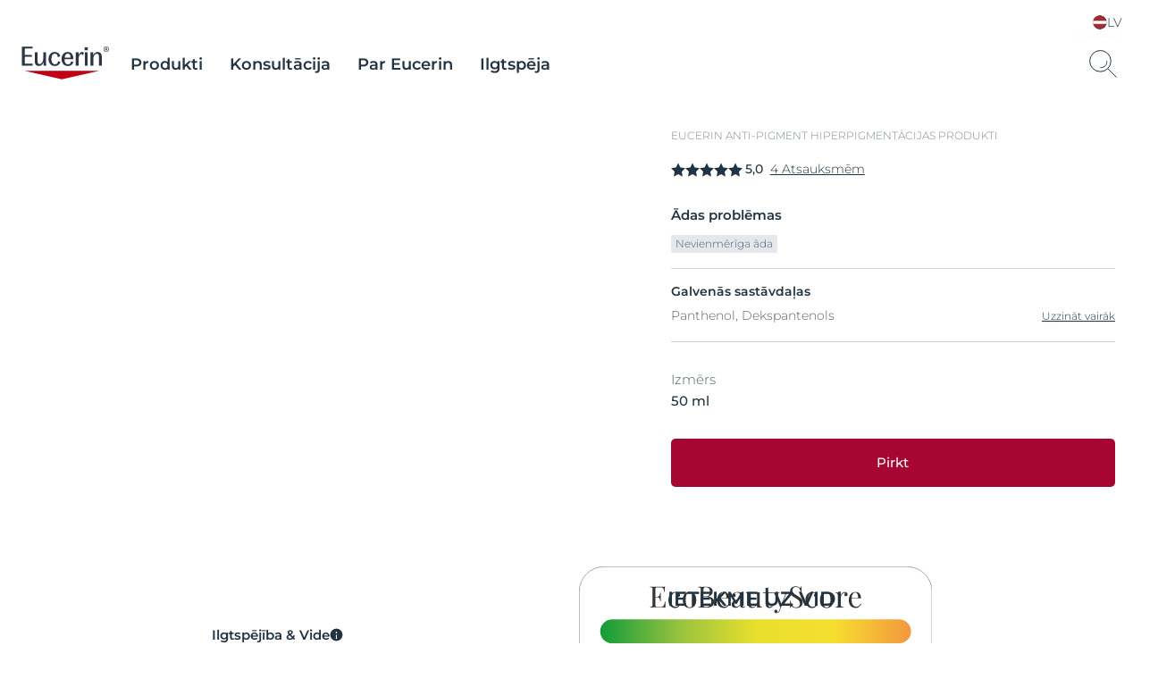

--- FILE ---
content_type: text/html; charset=utf-8
request_url: https://www.eucerin.lv/products/anti-pigment/night-cream
body_size: 40250
content:
<!DOCTYPE html><html dir="ltr" lang="lv-LV"><head><meta charSet="utf-8"/><meta name="viewport" content="width=device-width, initial-scale=1"/><link rel="preload" as="image" imageSrcSet="https://images-1.eucerin.com/~/media/eucerin%20relaunch%20media/media-center-items/0/a/4/7943bdaf11844df79ffd575607290983-original.svg?db=web&amp;hash=23b26929f3adfb36ace26046e29aa23c"/><link rel="preload" as="image" href="https://images-1.eucerin.com/~/media/eucerin%20relaunch%20media/eucerin/international/sustainability-and-responsibility/components/icons/int_en_ecn_sicon_sustainability_clean_formulations_icon_05_2021_pr.png"/><link rel="preload" as="image" href="https://images-1.eucerin.com/~/media/eucerin%20relaunch%20media/eucerin/international/sustainability-and-responsibility/components/icons/int_en_ecn_sicon_sustainability_sourcing_icon_05_2021_pr.png"/><link rel="stylesheet" href="/_next/static/css/6c7e567148903b3c.css" data-precedence="next"/><link rel="stylesheet" href="/_next/static/css/ab2ffce220c80678.css" data-precedence="next"/><link rel="stylesheet" href="/_next/static/css/1814ae9ea30324be.css" data-precedence="next"/><link rel="stylesheet" href="/_next/static/css/da971c7c2c04da17.css" data-precedence="next"/><link rel="stylesheet" href="/_next/static/css/772fda43ad3b03ab.css" data-precedence="next"/><link rel="stylesheet" href="/_next/static/css/1fd7fd1bbe8f80ec.css" data-precedence="next"/><link rel="stylesheet" href="/_next/static/css/6db26d09bfee4da8.css" data-precedence="next"/><link rel="stylesheet" href="/_next/static/css/353f4d43ae708d99.css" data-precedence="next"/><link rel="stylesheet" href="/_next/static/css/1a9a6abd7814cc76.css" data-precedence="next"/><link rel="stylesheet" href="/_next/static/css/a373bbb3073a0b6c.css" data-precedence="next"/><link rel="preload" as="script" fetchPriority="low" href="/_next/static/chunks/webpack-b50d8f393581643d.js"/><script src="/_next/static/chunks/fd9d1056-a972e40452b6a029.js" async=""></script><script src="/_next/static/chunks/117-0b4f2c21aaa2641d.js" async=""></script><script src="/_next/static/chunks/main-app-3c434dc694edfe79.js" async=""></script><script src="/_next/static/chunks/212-b432fe83fed7cbbc.js" async=""></script><script src="/_next/static/chunks/716-43f39314d4720b41.js" async=""></script><script src="/_next/static/chunks/213-af3c0a49c5c1b59f.js" async=""></script><script src="/_next/static/chunks/app/%5B%5B...path%5D%5D/page-f145b034f325b142.js" async=""></script><script src="/_next/static/chunks/app/%5B%5B...path%5D%5D/layout-32229e26d06031e3.js" async=""></script><script src="/_next/static/chunks/app/%5B%5B...path%5D%5D/error-c5bd8196b0652126.js" async=""></script><script type="module" async="" src="https://widget.gotolstoy.com/we/widget.js"></script><script type="text/javascript" noModule="" async="" src="https://widget.gotolstoy.com/widget/widget.js"></script><script type="module" async="" src="https://play.gotolstoy.com/widget-v2/widget.js"></script><title>Anti-Pigment Night for all skin types |sun spot cream for hyperpigmentation | Eucerin</title><meta name="description" content="Eucerin Anti-Pigment Night cream reduces sun spots and other areas of hyperpigmentation and prevents their re-appearance for even, radiant skin"/><meta name="keywords" content="sun spot cream , sun spot remover for face , sun spot removal products, best sun spot cream remover , sun spot bleaching cream , sun spot lightening creams "/><link rel="canonical" href="https://www.eucerin.lv/products/anti-pigment/night-cream"/><link rel="alternate" hrefLang="es-MX" href="https://www.eucerin.com.mx/productos/anti-pigment/crema-de-noche"/><link rel="alternate" hrefLang="de-DE" href="https://www.eucerin.de/produkte/anti-pigment/nachtpflege"/><link rel="alternate" hrefLang="es-ES" href="https://www.eucerin.es/productos/anti-pigment/crema-de-noche"/><link rel="alternate" hrefLang="ru-RU" href="https://eucerin.ru/products/anti-pigment/night-cream"/><link rel="alternate" hrefLang="en-BH" href="https://www.en.eucerin-me.com/products/even-pigment-perfector/night-cream"/><link rel="alternate" hrefLang="en-EG" href="https://www.en.eucerin-me.com/products/even-pigment-perfector/night-cream"/><link rel="alternate" hrefLang="en-KW" href="https://www.en.eucerin-me.com/products/even-pigment-perfector/night-cream"/><link rel="alternate" hrefLang="en-LB" href="https://www.en.eucerin-me.com/products/even-pigment-perfector/night-cream"/><link rel="alternate" hrefLang="en-OM" href="https://www.en.eucerin-me.com/products/even-pigment-perfector/night-cream"/><link rel="alternate" hrefLang="en-SA" href="https://www.en.eucerin-me.com/products/even-pigment-perfector/night-cream"/><link rel="alternate" hrefLang="en-AE" href="https://www.en.eucerin-me.com/products/even-pigment-perfector/night-cream"/><link rel="alternate" hrefLang="en-SY" href="https://www.en.eucerin-me.com/products/even-pigment-perfector/night-cream"/><link rel="alternate" hrefLang="en-JO" href="https://www.en.eucerin-me.com/products/even-pigment-perfector/night-cream"/><link rel="alternate" hrefLang="en-IR" href="https://www.en.eucerin-me.com/products/even-pigment-perfector/night-cream"/><link rel="alternate" hrefLang="en-IQ" href="https://www.en.eucerin-me.com/products/even-pigment-perfector/night-cream"/><link rel="alternate" hrefLang="en-YE" href="https://www.en.eucerin-me.com/products/even-pigment-perfector/night-cream"/><link rel="alternate" hrefLang="en-PS" href="https://www.en.eucerin-me.com/products/even-pigment-perfector/night-cream"/><link rel="alternate" hrefLang="en-QA" href="https://www.en.eucerin-me.com/products/even-pigment-perfector/night-cream"/><link rel="alternate" hrefLang="en-CEWA" href="https://www.eucerin-cewa.com/products/anti-pigment/night-cream"/><link rel="alternate" hrefLang="es-AR" href="https://www.eucerin.com.ar/productos/anti-pigment/crema-de-noche"/><link rel="alternate" hrefLang="fr-BE" href="https://www.fr.eucerin.be/nos-produits/anti-pigment/soin-de-nuit"/><link rel="alternate" hrefLang="nl-BE" href="https://www.nl.eucerin.be/producten/anti-pigment/nachtcreme"/><link rel="alternate" hrefLang="de-CH" href="https://www.de.eucerin.ch/produkte/anti-pigment/night-cream"/><link rel="alternate" hrefLang="fr-CH" href="https://www.fr.eucerin.ch/nos-produits/anti-pigment/night-cream"/><link rel="alternate" hrefLang="uk-UA" href="https://www.ua.eucerin.ua/products/anti-pigment/night-cream"/><link rel="alternate" hrefLang="ro-RO" href="https://www.eucerin.ro/produse/anti-pigment/crema-de-noapte-anti-pigment-50ml"/><link rel="alternate" hrefLang="hr-HR" href="https://www.eucerin.hr/njega/anti-pigment/nocna-krema"/><link rel="alternate" hrefLang="es-PE" href="https://www.eucerin.pe/productos/anti-pigment/crema-de-noche"/><link rel="alternate" hrefLang="de-AT" href="https://www.eucerin.at/produkte/anti-pigment/nachtpflege"/><link rel="alternate" hrefLang="nl-NL" href="https://www.eucerin.nl/producten/anti-pigment/nachtcreme"/><link rel="alternate" hrefLang="es-EC" href="https://www.eucerin.com.ec/productos/anti-pigment/crema-de-noche"/><link rel="alternate" hrefLang="es-GT" href="https://www.eucerin.com.gt/productos/anti-pigment/crema-de-noche"/><link rel="alternate" hrefLang="es-PY" href="https://www.eucerin.com.py/productos/anti-pigment/crema-de-noche"/><link rel="alternate" hrefLang="zh-HK" href="https://www.eucerinhk.com/products/anti-pigment/night-cream"/><link rel="alternate" hrefLang="en-ZA" href="https://www.eucerin.co.za/products/anti-pigment/even-pigment-perfector-night-cream"/><link rel="alternate" hrefLang="en-GB" href="https://www.eucerin.co.uk/products/anti-pigment/night-cream"/><link rel="alternate" hrefLang="x-default" href="https://int.eucerin.com/products/anti-pigment/night-cream"/><link rel="alternate" hrefLang="pl-PL" href="https://www.eucerin.pl/produkty/anti-pigment/krem-na-noc-na-przebarwienia"/><link rel="alternate" hrefLang="ar-MA" href="https://www.ar.eucerin.ma/%D8%A7%D9%84%D9%85%D9%86%D8%AA%D8%AC%D8%A7%D8%AA/anti-pigment/83506%20%D8%A7%D9%84%D9%83%D8%B1%D9%8A%D9%85%20%D8%A7%D9%84%D9%84%D9%8A%D9%84%D9%8A%20anti%20pigment%20night%20%20[offline]"/><link rel="alternate" hrefLang="fr-MA" href="https://www.fr.eucerin.ma/nos-produits/eucerin-anti-pigment/anti-pigment-soin-de-nuit"/><link rel="alternate" hrefLang="bg-BG" href="https://www.eucerin.bg/products/anti-pigment/night-cream"/><link rel="alternate" hrefLang="cs-CZ" href="https://www.eucerin.cz/vyrobky/anti-pigment/depigmentacni-nocni-krem"/><link rel="alternate" hrefLang="et-EE" href="https://www.eucerin.ee/products/anti-pigment/night-cream"/><link rel="alternate" hrefLang="fi-FI" href="https://www.eucerin.fi/tuotteet/eucerin-anti-pigment/anti-pigment-night"/><link rel="alternate" hrefLang="fr-FR" href="https://www.eucerin.fr/nos-produits/eucerin-anti-pigment/soin-de-nuit-anti-pigment"/><link rel="alternate" hrefLang="hu-HU" href="https://www.eucerin.hu/termekek/anti-pigment/night-cream"/><link rel="alternate" hrefLang="it-IT" href="https://www.eucerin.it/prodotti/anti-pigment/crema-notte"/><link rel="alternate" hrefLang="lv-LV" href="https://www.eucerin.lv/products/anti-pigment/night-cream"/><link rel="alternate" hrefLang="lt-LT" href="https://www.eucerin.lt/products/anti-pigment/night-cream"/><link rel="alternate" hrefLang="en-MY" href="https://www.eucerin.my/products/spotless-brightening/spotless-brightening-night-fluid"/><link rel="alternate" hrefLang="pt-PT" href="https://www.eucerin.pt/produtos/anti-pigment/night-cream"/><link rel="alternate" hrefLang="sr-RS" href="https://www.eucerin.rs/preparati/anti-pigment/nocna-krema"/><link rel="alternate" hrefLang="en-SG" href="https://www.eucerin.sg/products/spotless%20brightening/ultrawhite-spotless-night-fluid"/><link rel="alternate" hrefLang="sl-SI" href="https://www.eucerin.si/izdelki/anti-pigment/anti-pigment-nocna-krema"/><link rel="alternate" hrefLang="sk-SK" href="https://www.eucerin.sk/vyrobky/anti-pigment/depigmentacny-nocny-krem"/><link rel="alternate" hrefLang="sv-SE" href="https://www.eucerin.se/produkter/anti-pigment/night-cream"/><link rel="alternate" hrefLang="vi-VN" href="https://www.eucerin.vn/san-pham/spotless-brightening/night-cream"/><meta property="og:title" content="Anti-Pigment Night for all skin types |sun spot cream for hyperpigmentation | Eucerin"/><meta property="og:description" content="Eucerin Anti-Pigment Night cream reduces sun spots and other areas of hyperpigmentation and prevents their re-appearance for even, radiant skin"/><meta property="og:url" content="https://www.eucerin.lv/products/anti-pigment/night-cream"/><meta property="og:type" content="website"/><meta name="twitter:card" content="summary"/><meta name="twitter:title" content="Anti-Pigment Night for all skin types |sun spot cream for hyperpigmentation | Eucerin"/><meta name="twitter:description" content="Eucerin Anti-Pigment Night cream reduces sun spots and other areas of hyperpigmentation and prevents their re-appearance for even, radiant skin"/><link rel="preload" href="/dist/eucerin/above-headless-ltr.css?20251217" as="style"/><link rel="preload" href="/dist/eucerin/flags.css?png" as="style" data-pivot="true"/><link rel="preload" href="/dist/Eucerin/_/fonts/Eucerin-Icons.ttf" as="font" type="font/ttf"/><link href="https://images-1.eucerin.com/~/media/eucerin%20reference%20site/eucerin_favicon.ico" rel="icon" type="image/x-icon"/><link rel="preload" href="/dist/eucerin/application.js?20251217" as="script"/><link rel="stylesheet" href="/dist/eucerin/above-headless-ltr.css?20251217" as="style"/><link rel="stylesheet" href="/dist/eucerin/flags.css?png" as="style" data-pivot="true"/><script>window.themingJson={}</script><script src="/dist/eucerin/application.js?20251217" defer=""></script><script>!function(){"use strict";if(!window.__FileUploadPreviewWorkaroundLoaded){window.__FileUploadPreviewWorkaroundLoaded=!0;var e=function(){function e(e){this.element=e,this.maxFileSize=10485760,this.initWithRetry(0)}return e.prototype.initWithRetry=function(e){var t=this;setTimeout(function(){t.fileContainers=t.element.querySelectorAll(".alpaca-file-container"),t.fileContainers.length>0&&t.initFileUploadPreviews(),0===t.fileContainers.length&&e<2&&t.initWithRetry(e+1)},150+100*e)},e.prototype.initFileUploadPreviews=function(){var e=this;this.fileContainers.forEach(function(t,i){var n=t.querySelector('input[type="file"]'),r=t.querySelector('input[type="text"]'),a=t.querySelector(".alpaca-remove-file");n&&"true"!==n.dataset.previewInitialized&&(n.dataset.previewInitialized="true",n.addEventListener("change",function(i){var n=i.target.files,a=n&&n.length>0?n[0]:null;a&&(e.handleFileSelection(a,t,r),setTimeout(function(){e.initWithRetry(0)},300))}),a&&a.addEventListener("click",function(i){i.preventDefault(),e.removeFile(t,n,r)}))})},e.prototype.handleFileSelection=function(e,t,i){if(["image/jpeg","image/jpg","image/png","image/gif","image/heic","image/tiff"].includes(e.type)){i&&(i.value=e.name);var n=t.querySelector(".alpaca-remove-file");n&&(n.style.display="block"),this.createImagePreview(e,t)}},e.prototype.createImagePreview=function(e,t){var i=new FileReader;i.onload=function(i){var n=i.target&&i.target.result?i.target.result:"";if(n){var r=t.querySelector(".image-preview-wrapper");r&&r.remove();var a=document.createElement("div");a.className="image-preview-wrapper";var o=document.createElement("img");o.className="image-preview",o.src=n,o.alt=e.name,a.appendChild(o),t.appendChild(a);var l=t.querySelector(".alpaca-browse-file-button"),s=t.querySelector('input[type="text"]');l&&(l.style.display="none"),s&&(s.style.display="none")}},i.onerror=function(){},i.readAsDataURL(e)},e.prototype.removeFile=function(e,t,i){t.value="",i&&(i.value="");var n=e.querySelector(".image-preview-wrapper");n&&n.remove();var r=e.querySelector(".alpaca-remove-file");r&&(r.style.display="none");var a=e.querySelector(".alpaca-browse-file-button");a&&(a.style.display="flex"),i&&(i.style.display="none")},e}();function t(){document.querySelectorAll('.cp-alpaca-form[data-module="Form"]').forEach(function(t){var i=t.querySelector(".alpaca-files-container");i&&!t.dataset.fileUploadPreviewWorkaround&&(t.dataset.fileUploadPreviewWorkaround="true",new e(t))})}document.addEventListener("alpaca:forms:ready",function(){t()}),"loading"===document.readyState?document.addEventListener("DOMContentLoaded",function(){setTimeout(t,500)}):setTimeout(t,500),window.Eucerin&&window.Eucerin.initModules&&function(){var e=window.Eucerin.initModules;window.Eucerin.initModules=function(){e.apply(this,arguments),setTimeout(t,500)}}()}}();</script><script> dataLayer = [{'pageNameVirtual':'/products/anti-pigment/night-cream','pageCountry':'LV','pageLanguage':'LV-LV','template':'Product Page','domain':'eucerin.lv','webPropertyIDLocal':'UA-46230940-4','contentCategory':"anti-pigment",'pageCategory':"Product",'template':"Product Detail Page",'productID':"40058002208690169",'sitecoreID':"77B2175D-EA22-DF36-A4FE-D5E4D0E53361",'PIM_L0':"Eucerin",'PIM_L1':"EUCERIN Face",'PIM_L2':"EFC Even Skin Tone",'PIM_L3':"EFC EVEN SKIN",'PIM_L4':"EFC ES ANTI PIGMENT",'PIM_L5':"EES PGM_NGT_CRM 50ML",'nart':"83506-01540-26",'skinIndication':"Face Care,Hyperpigmentation,Night cream"}]; </script><script>dataLayer?.length && document.cookie.includes('crm.auth') && (dataLayer[0].contactId = document.cookie.split('; ').find(row => row.startsWith('ContactId='))?.split('=')[1])</script><script>(function(w,d,s,l,i){w[l]=w[l]||[];w[l].push({'gtm.start':new Date().getTime(),event:'gtm.js'});var f=d.getElementsByTagName(s)[0],j=d.createElement(s),dl=l!='dataLayer'?'&l='+l:'';j.async=true;j.src='//tm-eu.beiersdorf.com/gtm.js?id='+i+dl;f.parentNode.insertBefore(j,f);})(window,document,'script','dataLayer','GTM-TQ5D4FZ');</script><script>(function(w,d,s,l,i){w[l]=w[l]||[];w[l].push({'gtm.start':new Date().getTime(),event:'gtm.js'});var f=d.getElementsByTagName(s)[0],j=d.createElement(s),dl=l!='dataLayer'?'&l='+l:'';j.async=true;j.src='//tm-eu.beiersdorf.com/gtm.js?id='+i+dl;f.parentNode.insertBefore(j,f);})(window,document,'script','dataLayer','GTM-PX59NJK');</script><div style="display:contents"><!-- WebfontHtmlInjectionFactoryProvider -->
<link rel="preload" href="/dist/Eucerin/_/fonts/Montserrat-SemiBold.woff2" as="font" type="font/woff2" crossorigin />
<link rel="preload" href="/dist/Eucerin/_/fonts/Montserrat-Medium.woff2" as="font" type="font/woff2" crossorigin />
<link rel="preload" href="/dist/Eucerin/_/fonts/Montserrat-Light.woff2" as="font" type="font/woff2" crossorigin />
<style>
   @font-face {
   font-family: 'Montserrat-SemiBold';
   src: url('/dist/Eucerin/_/fonts/Montserrat-SemiBold.woff2') format('woff2');
   font-display: swap;
}
   @font-face {
   font-family: 'Montserrat-Medium';
   src: url('/dist/Eucerin/_/fonts/Montserrat-Medium.woff2') format('woff2');
   font-display: swap;
}
   @font-face {
   font-family: 'Montserrat-Light';
   src: url('/dist/Eucerin/_/fonts/Montserrat-Light.woff2') format('woff2');
   font-display: swap;
}
   @font-face {
   font-family: 'Inter-Bold';
   src: url('/dist/Eucerin/_/fonts/Inter-Bold.woff2') format('woff2');
   font-display: swap;
}
   @font-face {
   font-family: 'Inter-Medium';
   src: url('/dist/Eucerin/_/fonts/Inter-Medium.woff2') format('woff2');
   font-display: swap;
}
   @font-face {
   font-family: 'Inter-Regular';
   src: url('/dist/Eucerin/_/fonts/Inter-Regular.woff2') format('woff2');
   font-display: swap;
}
   @font-face {
   font-family: 'Inter-SemiBold';
   src: url('/dist/Eucerin/_/fonts/Inter-SemiBold.woff2') format('woff2');
   font-display: swap;
}
   @font-face {
   font-family: 'Inter-Light';
   src: url('/dist/Eucerin/_/fonts/Inter-Light.woff2') format('woff2');
   font-display: swap;
}
   @font-face {
   font-family: 'Inter-Black';
   src: url('/dist/Eucerin/_/fonts/Inter-Black.woff2') format('woff2');
   font-display: swap;
}
</style>
<!-- WebfontHtmlInjectionFactoryProvider END -->
<!-- CookieBannerBootstrapper -->
<script type="text/javascript" data-cmp-ab="1">window.cmp_customlanguages = [{"l":"DE-AT","i":"at","r":0,"t":""},{"l":"FR-BE","i":"be","r":0,"t":"FR"},{"l":"NL-BE","i":"be","r":0,"t":"NL"},{"l":"EN-GB","i":"gb","r":0,"t":"EN"},{"l":"FR-CH","i":"ch","r":0,"t":"FR-ch"},{"l":"DE-CH","i":"ch","r":0,"t":"DE"},{"l":"EN-IE","i":"ir","r":0,"t":"EN"}];</script>
<script>window.gdprAppliesGlobally=true;if(!("cmp_id" in window)||window.cmp_id<1){window.cmp_id=0}if(!("cmp_cdid" in window)){window.cmp_cdid="d2f970cd4f30"}if(!("cmp_params" in window)){window.cmp_params=""}if(!("cmp_host" in window)){window.cmp_host="b.delivery.consentmanager.net"}if(!("cmp_cdn" in window)){window.cmp_cdn="cdn.consentmanager.net"}if(!("cmp_proto" in window)){window.cmp_proto="https:"}if(!("cmp_codesrc" in window)){window.cmp_codesrc="1"}window.cmp_getsupportedLangs=function(){var b=["DE","EN","FR","IT","NO","DA","FI","ES","PT","RO","BG","ET","EL","GA","HR","LV","LT","MT","NL","PL","SV","SK","SL","CS","HU","RU","SR","ZH","TR","UK","AR","BS"];if("cmp_customlanguages" in window){for(var a=0;a<window.cmp_customlanguages.length;a++){b.push(window.cmp_customlanguages[a].l.toUpperCase())}}return b};window.cmp_getRTLLangs=function(){var a=["AR"];if("cmp_customlanguages" in window){for(var b=0;b<window.cmp_customlanguages.length;b++){if("r" in window.cmp_customlanguages[b]&&window.cmp_customlanguages[b].r){a.push(window.cmp_customlanguages[b].l)}}}return a};window.cmp_getlang=function(j){if(typeof(j)!="boolean"){j=true}if(j&&typeof(cmp_getlang.usedlang)=="string"&&cmp_getlang.usedlang!==""){return cmp_getlang.usedlang}var g=window.cmp_getsupportedLangs();var c=[];var f=location.hash;var e=location.search;var a="languages" in navigator?navigator.languages:[];if(f.indexOf("cmplang=")!=-1){c.push(f.substr(f.indexOf("cmplang=")+8,2).toUpperCase())}else{if(e.indexOf("cmplang=")!=-1){c.push(e.substr(e.indexOf("cmplang=")+8,2).toUpperCase())}else{if("cmp_setlang" in window&&window.cmp_setlang!=""){c.push(window.cmp_setlang.toUpperCase())}else{if(a.length>0){for(var d=0;d<a.length;d++){c.push(a[d])}}}}}if("language" in navigator){c.push(navigator.language)}if("userLanguage" in navigator){c.push(navigator.userLanguage)}var h="";for(var d=0;d<c.length;d++){var b=c[d].toUpperCase();if(g.indexOf(b)!=-1){h=b;break}if(b.indexOf("-")!=-1){b=b.substr(0,2)}if(g.indexOf(b)!=-1){h=b;break}}if(h==""&&typeof(cmp_getlang.defaultlang)=="string"&&cmp_getlang.defaultlang!==""){return cmp_getlang.defaultlang}else{if(h==""){h="EN"}}h=h.toUpperCase();return h};(function(){var n=document;var p=window;var f="";var b="_en";if("cmp_getlang" in p){f=p.cmp_getlang().toLowerCase();if("cmp_customlanguages" in p){for(var h=0;h<p.cmp_customlanguages.length;h++){if(p.cmp_customlanguages[h].l.toUpperCase()==f.toUpperCase()){f="en";break}}}b="_"+f}function g(e,d){var l="";e+="=";var i=e.length;if(location.hash.indexOf(e)!=-1){l=location.hash.substr(location.hash.indexOf(e)+i,9999)}else{if(location.search.indexOf(e)!=-1){l=location.search.substr(location.search.indexOf(e)+i,9999)}else{return d}}if(l.indexOf("&")!=-1){l=l.substr(0,l.indexOf("&"))}return l}var j=("cmp_proto" in p)?p.cmp_proto:"https:";var o=["cmp_id","cmp_params","cmp_host","cmp_cdn","cmp_proto"];for(var h=0;h<o.length;h++){if(g(o[h],"%%%")!="%%%"){window[o[h]]=g(o[h],"")}}var k=("cmp_ref" in p)?p.cmp_ref:location.href;var q=n.createElement("script");q.setAttribute("data-cmp-ab","1");var c=g("cmpdesign","");var a=g("cmpregulationkey","");q.src=j+"//"+p.cmp_host+"/delivery/cmp.php?"+("cmp_id" in p&&p.cmp_id>0?"id="+p.cmp_id:"")+("cmp_cdid" in p?"cdid="+p.cmp_cdid:"")+"&h="+encodeURIComponent(k)+(c!=""?"&cmpdesign="+encodeURIComponent(c):"")+(a!=""?"&cmpregulationkey="+encodeURIComponent(a):"")+("cmp_params" in p?"&"+p.cmp_params:"")+(n.cookie.length>0?"&__cmpfcc=1":"")+"&l="+f.toLowerCase()+"&o="+(new Date()).getTime();q.type="text/javascript";q.async=true;if(n.currentScript){n.currentScript.parentElement.appendChild(q)}else{if(n.body){n.body.appendChild(q)}else{var m=n.getElementsByTagName("body");if(m.length==0){m=n.getElementsByTagName("div")}if(m.length==0){m=n.getElementsByTagName("span")}if(m.length==0){m=n.getElementsByTagName("ins")}if(m.length==0){m=n.getElementsByTagName("script")}if(m.length==0){m=n.getElementsByTagName("head")}if(m.length>0){m[0].appendChild(q)}}}var q=n.createElement("script");q.src=j+"//"+p.cmp_cdn+"/delivery/js/cmp"+b+".min.js";q.type="text/javascript";q.setAttribute("data-cmp-ab","1");q.async=true;if(n.currentScript){n.currentScript.parentElement.appendChild(q)}else{if(n.body){n.body.appendChild(q)}else{var m=n.getElementsByTagName("body");if(m.length==0){m=n.getElementsByTagName("div")}if(m.length==0){m=n.getElementsByTagName("span")}if(m.length==0){m=n.getElementsByTagName("ins")}if(m.length==0){m=n.getElementsByTagName("script")}if(m.length==0){m=n.getElementsByTagName("head")}if(m.length>0){m[0].appendChild(q)}}}})();window.cmp_addFrame=function(b){if(!window.frames[b]){if(document.body){var a=document.createElement("iframe");a.style.cssText="display:none";a.name=b;document.body.appendChild(a)}else{window.setTimeout(window.cmp_addFrame,10,b)}}};window.cmp_rc=function(h){var b=document.cookie;var f="";var d=0;while(b!=""&&d<100){d++;while(b.substr(0,1)==" "){b=b.substr(1,b.length)}var g=b.substring(0,b.indexOf("="));if(b.indexOf(";")!=-1){var c=b.substring(b.indexOf("=")+1,b.indexOf(";"))}else{var c=b.substr(b.indexOf("=")+1,b.length)}if(h==g){f=c}var e=b.indexOf(";")+1;if(e==0){e=b.length}b=b.substring(e,b.length)}return(f)};window.cmp_stub=function(){var a=arguments;__cmp.a=__cmp.a||[];if(!a.length){return __cmp.a}else{if(a[0]==="ping"){if(a[1]===2){a[2]({gdprApplies:gdprAppliesGlobally,cmpLoaded:false,cmpStatus:"stub",displayStatus:"hidden",apiVersion:"2.0",cmpId:31},true)}else{a[2](false,true)}}else{if(a[0]==="getUSPData"){a[2]({version:1,uspString:window.cmp_rc("")},true)}else{if(a[0]==="getTCData"){__cmp.a.push([].slice.apply(a))}else{if(a[0]==="addEventListener"||a[0]==="removeEventListener"){__cmp.a.push([].slice.apply(a))}else{if(a.length==4&&a[3]===false){a[2]({},false)}else{__cmp.a.push([].slice.apply(a))}}}}}}};window.cmp_msghandler=function(d){var a=typeof d.data==="string";try{var c=a?JSON.parse(d.data):d.data}catch(f){var c=null}if(typeof(c)==="object"&&c!==null&&"__cmpCall" in c){var b=c.__cmpCall;window.__cmp(b.command,b.parameter,function(h,g){var e={__cmpReturn:{returnValue:h,success:g,callId:b.callId}};d.source.postMessage(a?JSON.stringify(e):e,"*")})}if(typeof(c)==="object"&&c!==null&&"__uspapiCall" in c){var b=c.__uspapiCall;window.__uspapi(b.command,b.version,function(h,g){var e={__uspapiReturn:{returnValue:h,success:g,callId:b.callId}};d.source.postMessage(a?JSON.stringify(e):e,"*")})}if(typeof(c)==="object"&&c!==null&&"__tcfapiCall" in c){var b=c.__tcfapiCall;window.__tcfapi(b.command,b.version,function(h,g){var e={__tcfapiReturn:{returnValue:h,success:g,callId:b.callId}};d.source.postMessage(a?JSON.stringify(e):e,"*")},b.parameter)}};window.cmp_setStub=function(a){if(!(a in window)||(typeof(window[a])!=="function"&&typeof(window[a])!=="object"&&(typeof(window[a])==="undefined"||window[a]!==null))){window[a]=window.cmp_stub;window[a].msgHandler=window.cmp_msghandler;window.addEventListener("message",window.cmp_msghandler,false)}};window.cmp_addFrame("__cmpLocator");if(!("cmp_disableusp" in window)||!window.cmp_disableusp){window.cmp_addFrame("__uspapiLocator")}if(!("cmp_disabletcf" in window)||!window.cmp_disabletcf){window.cmp_addFrame("__tcfapiLocator")}window.cmp_setStub("__cmp");if(!("cmp_disabletcf" in window)||!window.cmp_disabletcf){window.cmp_setStub("__tcfapi")}if(!("cmp_disableusp" in window)||!window.cmp_disableusp){window.cmp_setStub("__uspapi")};</script>
<!-- CookieBannerBootstrapper END -->
<!-- ScriptsHtmlInjectionFactoryProvider -->

<!-- ScriptsHtmlInjectionFactoryProvider END -->
</div><script src="/_next/static/chunks/polyfills-42372ed130431b0a.js" noModule=""></script></head><body class="pdp-yoda themable  " data-item-id="{77b2175d-ea22-df36-a4fe-d5e4d0e53361}" data-resolve-layer-url="/ajax_eucerin/servicelayerpage/resolvelayer?database=web&amp;contextitemid={77b2175d-ea22-df36-a4fe-d5e4d0e53361}&amp;language=lv-LV&amp;layer={layerName}&amp;currentUrl={currentUrl}" data-module="ProductTeaserInformationLazyLoading" data-product-teasers-information-ajax-url="/ajax_eucerin/productcommerceinformationajax/productteasercommerceinformation?database=web&amp;contextitemid={77b2175d-ea22-df36-a4fe-d5e4d0e53361}&amp;language=lv-LV"><noscript>    <iframe src='//tm-eu.beiersdorf.com/ns.html?id=GTM-TQ5D4FZ' height='0' width='0' style='display:none;visibility:hidden'>    </iframe></noscript><noscript>    <iframe src='//tm-eu.beiersdorf.com/ns.html?id=GTM-PX59NJK' height='0' width='0' style='display:none;visibility:hidden'>    </iframe></noscript><div style="display:contents"><!-- OrganizationHtmlInjectionFactoryProvider -->
<script type="application/ld+json">{"@context":"https://schema.org","@type":"Organization","name":"Eucerin","url":"https://www.eucerin.lv/","logo":"https://images-1.eucerin.com/~/media/eucerin%20relaunch%20media/eucerin/footer/eucerin.svg","sameAs":[],"description":"","address":{"@type":"PostalAddress","addressLocality":"","postalCode":"","streetAddress":"","addressCountry":"DE"},"member":{"@type":"Person","name":""}}</script>
<!-- OrganizationHtmlInjectionFactoryProvider END -->
<!-- WebPageHtmlInjectorFactoryProvider -->
<script type="application/ld+json">{"@context":"https://schema.org","@type":"WebPage","url":"https://www.eucerin.lv/products/anti-pigment/night-cream","name":"Anti-Pigment Night for all skin types |sun spot cream for hyperpigmentation | Eucerin","description":"Eucerin Anti-Pigment Night cream reduces sun spots and other areas of hyperpigmentation and prevents their re-appearance for even, radiant skin"}</script>
<!-- WebPageHtmlInjectorFactoryProvider END -->
<!-- ScriptsHtmlInjectionFactoryProvider -->

<!-- ScriptsHtmlInjectionFactoryProvider END -->
</div><button aria-label="Skip to content" class="skip "><span class="skip__text">Skip to content</span></button><div id="site" class="not-editing"><div>
<script type="application/ld+json">
    {"@context":"https://schema.org","@type":"Product","@id":"https://www.eucerin.lv/products/anti-pigment/night-cream#product","description":"Eucerin Anti-Pigment Night cream reduces sun spots and other areas of hyperpigmentation and prevents their re-appearance for even, radiant skin","image":["https://images-1.eucerin.com/~/media/eucerin/local/lv/antipigment/2023/antipigment%20niight%20cream/gl_lv_ecn_83506_anti_pigment_night-2.jpg?rx=0&ry=0&rw=1000&rh=1000&hash=B9FCA4D36228D04CA3AC3ABBD9B04660","https://images-1.eucerin.com/~/media/eucerin/local/lv/antipigment/2023/antipigment%20niight%20cream/gl_lv_ecn_83506_anti_pigment_night-1.jpg?rx=0&ry=0&rw=1000&rh=1000&hash=D18B2009AD956AB2EE19F93ADE7D7C15","https://images-1.eucerin.com/~/media/eucerin/local/lv/antipigment/2023/antipigment%20niight%20cream/gl_lv_ecn_83506_anti_pigment_night-4.jpg?rx=0&ry=0&rw=1000&rh=1000&hash=591BFA136FEBC1B4348A173BB1410501","https://images-1.eucerin.com/~/media/eucerin/local/lv/antipigment/2023/antipigment%20niight%20cream/gl_lv_ecn_83506_anti_pigment_night-3.jpg?rx=0&ry=0&rw=1000&rh=1000&hash=D50A8BF753B23B30F45A063C58DB47D6","https://images-1.eucerin.com/~/media/eucerin/local/lv/antipigment/2023/antipigment%20niight%20cream/gl_lv_ecn_83506_anti_pigment_night-7.jpg?rx=0&ry=0&rw=1000&rh=1000&hash=CE8B18EF8FB1F7A95A628D0CFB610B4A","https://images-1.eucerin.com/~/media/eucerin/local/lv/antipigment/2023/antipigment%20niight%20cream/gl_lv_ecn_83506_anti_pigment_night-6.jpg?rx=0&ry=0&rw=1000&rh=1000&hash=6FA6EA55A955233756593576036EB747"],"brand":{"@type":"Brand","name":"Eucerin"},"aggregateRating":{"@type":"AggregateRating","ratingValue":"5","reviewCount":"4"},"review":[{"@type":"Review","author":{"@type":"Person","name":"Elīna"},"datePublished":"2023-07-20","description":"lietoju anti pigment dienas un nakts krēmus, ir efekts, man patīk. Pirkšu vēl.","name":"patīk gan dienas, gan nakts šīs sērijas krēms","reviewRating":{"@type":"Rating","bestRating":"5","ratingValue":"5","worstRating":"1"}},{"@type":"Review","author":{"@type":"Person","name":"Elīna"},"datePublished":"2023-07-20","description":"Man ieteica pamēģināt mana kosmetoloģe. Sākumā konsistence likās par bagātīgu manai taukainajai ādai, bet ar laiku produkts iepatikās tik ļoti, ka šobrīd nevaru iedomāties savu ikdienu bez tā. \nĪstenībā man patīk visi Anti Pigment sērijas produkti, ko esmu mēģinājusi, jo tiešām var redzēt rezultātu jau pēc neilga lietošanas laika!","name":"Žēl, ka nezināju par šo krēmu agrāk","reviewRating":{"@type":"Rating","bestRating":"5","ratingValue":"5","worstRating":"1"}},{"@type":"Review","author":{"@type":"Person","name":"Elīna"},"datePublished":"2023-07-19","description":"Man pa dienu nekad nav laika normāli parūpēties par savu pigmentēto sejas ādu. Ideāli, ka ir šis nakts krēms, jo uzklāju uz nakti un no rīta pigments jau ir ievērojami mazinājies. Lietoju 2 mēnešus.","name":"Labākais no šīs sērijas produktiem un antipigme...","reviewRating":{"@type":"Rating","bestRating":"5","ratingValue":"5","worstRating":"1"}},{"@type":"Review","author":{"@type":"Person","name":"Māra"},"datePublished":"2023-07-18","description":"Baigi forši pieņem dabisko ādas krāsu un maskē nepildības","name":"paldies aptiekārei, kas ieteica","reviewRating":{"@type":"Rating","bestRating":"5","ratingValue":"5","worstRating":"1"}}],"gtin13":"4005800220869","sku":"40058002208690169"}
</script></div><div><div id="header-info-bar-efcd7c2d-c710-4a7a-9ab1-bcf41746b417" class="header-info-bar  promotion-banner" hidden data-module="HeaderInfoBar" data-info-bar-shown-cookie="info-bar-shown">
    <div class="cp-container">
        <div class="promotion">
<p />        </div>


            <span class="close">
                <svg version="1.1" id="Capa_1" xmlns="http://www.w3.org/2000/svg" xmlns:xlink="http://www.w3.org/1999/xlink" x="0px" y="0px"
                 viewBox="0 0 512.001 512.001" width="16" fill="white">
                    <g>
                        <g>
                            <path d="M284.286,256.002L506.143,34.144c7.811-7.811,7.811-20.475,0-28.285c-7.811-7.81-20.475-7.811-28.285,0L256,227.717
			            L34.143,5.859c-7.811-7.811-20.475-7.811-28.285,0c-7.81,7.811-7.811,20.475,0,28.285l221.857,221.857L5.858,477.859
			            c-7.811,7.811-7.811,20.475,0,28.285c3.905,3.905,9.024,5.857,14.143,5.857c5.119,0,10.237-1.952,14.143-5.857L256,284.287
			            l221.857,221.857c3.905,3.905,9.024,5.857,14.143,5.857s10.237-1.952,14.143-5.857c7.811-7.811,7.811-20.475,0-28.285
			            L284.286,256.002z" />
                        </g>
                    </g>
                </svg>
            </span>
    </div>
</div>
<script>
    const infoBar = document.getElementById("header-info-bar-efcd7c2d-c710-4a7a-9ab1-bcf41746b417");
    infoBar && !document.cookie.includes('info-bar-shown=true')
        && infoBar.removeAttribute('hidden')
</script></div><div>



<div class="header header-v2 uk-position-relative  no-stage" data-module="Header">
    <div class="sticky navigation-wrapper">
        <div class="desktop-language-selector">
            
    <div data-module="LazyLoadingModule" data-onmouseover="true" data-ajax-url="/ajax_eucerin/languageselector/languageselector?database=web&contextitemid={contextitemid}&language=lv-lv&lazyloading=true">
        <div class="header-language-selector" data-module="HeaderLanguageSelector">
            <div class="language-selector-button">
                
    <div class="current-language-selected">
        <span class="country-flag-item lv-LV"></span>
        <span class="language-selector-item">
            LV
        </span>
        <svg width="20" height="15" viewBox="0 0 20 15" fill="none" xmlns="http://www.w3.org/2000/svg">
            <path d="M1.27295 7L7.27295 13L19.2729 1" stroke="#223341" stroke-width="2" />
        </svg>

    </div>

            </div>
            <div class="language-content">
                <svg xmlns="http://www.w3.org/2000/svg" width="44" height="44" viewBox="0 0 44 44" fill="none">
                    <rect x="7.15088" y="5.73657" width="44" height="2" transform="rotate(45 7.15088 5.73657)" fill="#4E5C67" />
                    <rect width="44" height="2" transform="matrix(-0.707107 0.707107 0.707107 0.707107 36.8491 5.73657)" fill="#4E5C67" />
                </svg>
                    <div class="hdl-4">
                        Choose your Language & Country
                    </div>

            </div>
        </div>
    </div>

        </div>
        
<!-- HeaderMetaNavigation -->
<div class="meta-navigations-links uk-navbar-right">

</div>


        <div class="uk-navbar uk-navbar-container uk-navbar-transparent " data-uk-navbar data-module="Navigation">
            <div class="uk-navbar-left">
                    <div class="uk-navbar-item uk-padding-remove-horizontal desktop-visible">
                        
    <a aria-label="logo" class="uk-logo" href="/">
        <svg width="209" height="78" viewBox="0 0 209 78" fill="none" xmlns="http://www.w3.org/2000/svg">
  <path d="M7.279 57.675H185.641l-44.587 9.936-44.586 9.935-89.19-19.871Z" fill="#C10016" />
  <path d="M.92.548h25.745v4.436H8.06v14.863h17.174v4.485H8.06v16.434H26.68v4.649H.92V.548ZM31.804 35.61V13.79h6.75V34.94c0 4.485 1.285 6.613 4.57 6.613 4.797 0 8.912-5.222 8.912-13.177V13.79h6.798v24.013c0 2.586.114 4.944.277 7.628h-6.408v-8.086c-2.732 6.17-6.75 8.806-11.14 8.806-6.571 0-9.759-4.436-9.759-10.541Zm32.771-5.991c0-9.822 6.083-16.664 15.11-16.664 6.407 0 11.253 3.421 12.929 10.214l-6.018 2.014c-.114-5.5-2.456-8.185-6.75-8.185-5.968 0-8.245 5.271-8.245 12.686s2.684 12.506 8.522 12.506c4.847 0 7.075-3.65 7.254-7.579l5.855 1.915c-2.456 5.664-6.132 9.642-13.158 9.642-9.09 0-15.499-6.613-15.499-16.55Zm31.275-.295c0-9.641 5.904-16.385 14.653-16.385 8.75 0 13.434 6.727 13.434 17.22h-21.175c-.163 7.742 2.781 11.998 8.473 11.998 5.188 0 6.912-3.306 7.303-7.235l5.741 1.915c-2.619 6.564-6.799 9.314-13.32 9.314-8.587 0-15.109-5.549-15.109-16.827Zm14.653-12.342c-4.179 0-6.294 2.75-7.351 9.2h13.987c-.277-6.335-2.179-9.2-6.636-9.2Zm25.973-3.192v6.679c1.789-4.436 5.074-7.514 8.132-7.514 1.952 0 3.123.508 4.342 1.85l-2.179 6.4c-1.122-2.52-2.456-3.257-4.017-3.257-3.399 0-6.294 5.041-6.294 11.507v8.806c0 2.636.228 4.944.504 7.186h-7.302V13.79h6.814Zm14.28-11.605h7.416v6.842h-7.416V2.185Zm.439 11.605h6.635v24.013c0 2.586.114 4.944.342 7.628h-6.961v-31.64h-.016Zm13.547 0h6.685v6.728c1.837-4.485 6.131-7.58 10.652-7.58 6.522 0 9.644 4.551 9.644 10.608v14.257c0 2.586 0 4.944.277 7.628h-7.026V24.168c0-4.37-.943-6.908-5.009-6.908-5.009 0-8.522 5.615-8.522 13.357v14.814h-6.685v-31.64h-.016Zm31.161-7.284c0-3.929 2.895-6.515 6.522-6.515 3.627 0 6.57 2.586 6.57 6.515 0 3.928-2.96 6.515-6.57 6.515-3.611 0-6.522-2.701-6.522-6.515Zm11.759 0c0-3.192-2.294-5.385-5.237-5.385-2.944 0-5.237 2.193-5.237 5.385 0 3.192 2.342 5.336 5.237 5.336s5.237-2.079 5.237-5.336Zm-4.749-3.323c1.398 0 2.179.671 2.179 1.85 0 .9-.39 1.522-1.285 1.8.618.115.895.508 1.122 1.228l.439 1.62h-1.561l-.341-1.522c-.163-.736-.439-.835-.83-.835h-1.122v2.358h-1.399V3.183h2.798Zm-.326 3.094c.781 0 1.123-.393 1.123-1.064 0-.557-.391-.95-1.058-.95h-1.122v2.014h1.057Z" fill="#2B3545" />
</svg>
    </a>

                    </div>


                <div class="uk-navbar-item menu-wrapper desktop-hidden">
                    <div class="menu burger-menu">
                        <div class="bar"></div>
                        <div class="bar"></div>
                        <div class="bar"></div>
                    </div>
                </div>
                    <div class="uk-navbar-item desktop-hidden search-wrapper">
<span class="search search-btn">
    <svg class="ltr-search-icon" width="40" height="40" viewBox="0 0 40 40" fill="none" xmlns="http://www.w3.org/2000/svg">
        <circle cx="15.4549" cy="16.3636" r="11.8182" stroke="#223341" />
        <path d="M23.6367 24.5454L33.6367 34.5454" stroke="#223341" />
        <path d="M22.6614 16.3635C22.7039 16.6604 22.7259 16.964 22.7259 17.2726C22.7259 18.9637 22.0663 20.5006 20.9903 21.6403C19.8301 22.8693 18.1857 23.6363 16.3622 23.6363C16.0536 23.6363 15.75 23.6143 15.4531 23.5718" stroke="#223341" />
    </svg>

    <svg class="rtl-search-icon" xmlns="http://www.w3.org/2000/svg" width="40" height="40" viewBox="0 0 40 40" fill="none">
        <circle cx="11.8182" cy="11.8182" r="11.8182" transform="matrix(-1 0 0 1 36.3633 4.54541)" stroke="#223341" />
        <path d="M16.3633 24.5454L6.36328 34.5454" stroke="#223341" />
        <path d="M17.3386 16.3635C17.2961 16.6604 17.2741 16.964 17.2741 17.2726C17.2741 18.9637 17.9337 20.5006 19.0097 21.6403C20.1699 22.8693 21.8143 23.6363 23.6378 23.6363C23.9464 23.6363 24.25 23.6143 24.5469 23.5718" stroke="#223341" />
    </svg>
</span>


<div class="overlay-content" data-search-ajax-url="/ajax_eucerin/search/searchresults?database=web&amp;contextitemid={ba4aa39e-2f6d-4add-a7aa-be949223876a}&amp;language=lv-lv&amp;query={query}&amp;offset=0&amp;count={count}&amp;searchFilter=" data-module="SearchOverlay">
    <div class="search-field-wrapper">
        <div class="close-overlay desktop-hidden"></div>
        
        <div class="search-input">
            <input class="uk-search-input search-field" type="search" name="q" placeholder="Meklē...">
            <div class="button">
                <svg version="1.1" xmlns="http://www.w3.org/2000/svg" width="26" height="30" viewBox="0 0 32 32">
                    <path d="M13.455 2.182c6.226 0 11.273 5.047 11.273 11.273 0 2.851-1.058 5.454-2.803 7.439l7.483 7.485-1.029 1.029-7.485-7.483c-1.985 1.745-4.588 2.803-7.439 2.803-6.226 0-11.273-5.047-11.273-11.273s5.047-11.273 11.273-11.273zM13.455 3.636c-5.422 0-9.818 4.396-9.818 9.818s4.396 9.818 9.818 9.818c5.422 0 9.818-4.396 9.818-9.818s-4.396-9.818-9.818-9.818z"></path>
                </svg>
            </div>
        </div>
    </div>
    <div class="search-initial-state">
        <div class="results-field"></div>
        <div class="cp-row">
            <div class="popular-searches col-3 col-12-mob" data-module="PopularSearch">
                <div class="no-results-field"></div>
                    <div class="hdl-3">Populārākie meklēšanas rezultāti</div>
                    <ul class="cp-text">
                            <li>aquaphor</li>
                            <li>eczema</li>
                            <li>keratosis pilaris</li>
                            <li>uera</li>
                            <li>ultrasensitive</li>
                    </ul>
            </div>
                <div class="popular-products col-9 col-12-mob">
                    <div class="hdl-3">Populāri produkti</div>
                    <div class="teasers">
                            <div class="single-teaser">
                                




<div class="teaser uk-card " data-teaser-type="product"
data-button-rendered
     data-product-item-id="5f849945-510d-d610-8f0e-2545a81deb4d"
>
<a href="/products/urea-repair/plus-foot-creme-10percent-urea" class="" >                <div class="uk-card-media-top">
                    <picture class='' ><source media='(min-width: 1500px)' srcset='https://images-1.eucerin.com/~/media/eucerin%20relaunch%20media/media-center-items/3/a/b/3b337df3a7d545b7ad02d0ee3ec8e63a-screen.webp?rx=0&ry=240&rw=719&rh=719&mw=350&hash=D31F27BD66033EC051B6E27DA5AEC99D 1x, https://images-1.eucerin.com/~/media/eucerin%20relaunch%20media/media-center-items/3/a/b/3b337df3a7d545b7ad02d0ee3ec8e63a-screen.webp?rx=0&ry=240&rw=719&rh=719&mw=700&hash=A57BC16BE404B92CFBD2A872F9447C42 2x' type='image/webp' width='719' height='719'><!-- Widths 1050 too large for the selected image --><source media='(min-width: 1500px)' srcset='https://images-1.eucerin.com/~/media/eucerin%20relaunch%20media/media-center-items/3/a/b/3b337df3a7d545b7ad02d0ee3ec8e63a-screen.jpg?rx=0&ry=240&rw=719&rh=719&mw=350&hash=7C821F7A6E635ED0162871E181DA4909 1x, https://images-1.eucerin.com/~/media/eucerin%20relaunch%20media/media-center-items/3/a/b/3b337df3a7d545b7ad02d0ee3ec8e63a-screen.jpg?rx=0&ry=240&rw=719&rh=719&mw=700&hash=5170513FA379FC7D22D9E33AD51B3526 2x' width='719' height='719'><!-- Widths 1050 too large for the selected image --><source media='(min-width: 640px) and (max-width: 1499px)' srcset='https://images-1.eucerin.com/~/media/eucerin%20relaunch%20media/media-center-items/3/a/b/3b337df3a7d545b7ad02d0ee3ec8e63a-screen.webp?rx=0&ry=240&rw=719&rh=719&mw=226&hash=EFC80282E00D97A8461EAA1C863D9952 1x, https://images-1.eucerin.com/~/media/eucerin%20relaunch%20media/media-center-items/3/a/b/3b337df3a7d545b7ad02d0ee3ec8e63a-screen.webp?rx=0&ry=240&rw=719&rh=719&mw=452&hash=4CD8D43C02C25BAA50A55B72737606B1 2x, https://images-1.eucerin.com/~/media/eucerin%20relaunch%20media/media-center-items/3/a/b/3b337df3a7d545b7ad02d0ee3ec8e63a-screen.webp?rx=0&ry=240&rw=719&rh=719&mw=678&hash=5D619154AD007CECC3FBDAF4842989AD 3x' type='image/webp' width='719' height='719'><source media='(min-width: 640px) and (max-width: 1499px)' srcset='https://images-1.eucerin.com/~/media/eucerin%20relaunch%20media/media-center-items/3/a/b/3b337df3a7d545b7ad02d0ee3ec8e63a-screen.jpg?rx=0&ry=240&rw=719&rh=719&mw=226&hash=C7E9E17771787E73BD74A256B237AE95 1x, https://images-1.eucerin.com/~/media/eucerin%20relaunch%20media/media-center-items/3/a/b/3b337df3a7d545b7ad02d0ee3ec8e63a-screen.jpg?rx=0&ry=240&rw=719&rh=719&mw=452&hash=84C0A85CA45EEE6471FD8AA6ECE7EE99 2x, https://images-1.eucerin.com/~/media/eucerin%20relaunch%20media/media-center-items/3/a/b/3b337df3a7d545b7ad02d0ee3ec8e63a-screen.jpg?rx=0&ry=240&rw=719&rh=719&mw=678&hash=AFFD17359FFB15F2502A4AB8845A5BD2 3x' width='719' height='719'><source media='(max-width: 639px)' srcset='https://images-1.eucerin.com/~/media/eucerin%20relaunch%20media/media-center-items/3/a/b/3b337df3a7d545b7ad02d0ee3ec8e63a-screen.webp?rx=0&ry=240&rw=719&rh=719&mw=460&hash=AB4F151BBDACF27406BFBA4266EC0518 1x' type='image/webp' width='719' height='719'><!-- Widths 920,1380 too large for the selected image --><source media='(max-width: 639px)' srcset='https://images-1.eucerin.com/~/media/eucerin%20relaunch%20media/media-center-items/3/a/b/3b337df3a7d545b7ad02d0ee3ec8e63a-screen.jpg?rx=0&ry=240&rw=719&rh=719&mw=460&hash=1A4D7B9975C9FE2FFEF292B5FEBF0C33 1x' width='719' height='719'><!-- Widths 920,1380 too large for the selected image --><source srcset='https://images-1.eucerin.com/~/media/eucerin%20relaunch%20media/media-center-items/3/a/b/3b337df3a7d545b7ad02d0ee3ec8e63a-screen.webp?rx=0&ry=240&rw=719&rh=719&hash=EA81E68DB7F8227C886A9839D9A4FCE0' type='image/webp' width='719' height='719'><img src='https://images-1.eucerin.com/~/media/eucerin%20relaunch%20media/media-center-items/3/a/b/3b337df3a7d545b7ad02d0ee3ec8e63a-screen.jpg?rx=0&ry=240&rw=719&rh=719&hash=7497614E7605DF954558005A2E85797B' alt='' loading='lazy' width='719' height='719'></picture>
                </div>
                <div class="uk-card-body description">

                    <div class="tags-badge">
                    </div>

                        <div class="product-tagline" data-module="ProductTagline">
                            <div class="taglines">
                                    <span>Sausa āda</span>
                                    <span>Diabetic Skin</span>
                            </div>
                            <span class="counter"></span>
                        </div>

                        <span class="tag-title">Sausai, īpaši sausai, raupjai un saplaisājušai pēdu un papēžu ādai</span>
                        <p class="uk-card-title">UreaRepair PLUS krēms pēdām ar 10% urea</p>

                    

    <div class="total-stars-review">
        <ul class="stars" data-rating-value="5">
            

    <li class="full-star">
        <svg version="1.1" xmlns="http://www.w3.org/2000/svg" width="32" height="32" viewBox="0 0 32 32">
            <path d="M16 0.768l4.96 10.048 11.040 1.6-8 7.776 1.888 11.040-9.888-5.216-9.888 5.216 1.888-11.040-8-7.776 11.040-1.6z"></path>
        </svg>
    </li>
    <li class="full-star">
        <svg version="1.1" xmlns="http://www.w3.org/2000/svg" width="32" height="32" viewBox="0 0 32 32">
            <path d="M16 0.768l4.96 10.048 11.040 1.6-8 7.776 1.888 11.040-9.888-5.216-9.888 5.216 1.888-11.040-8-7.776 11.040-1.6z"></path>
        </svg>
    </li>
    <li class="full-star">
        <svg version="1.1" xmlns="http://www.w3.org/2000/svg" width="32" height="32" viewBox="0 0 32 32">
            <path d="M16 0.768l4.96 10.048 11.040 1.6-8 7.776 1.888 11.040-9.888-5.216-9.888 5.216 1.888-11.040-8-7.776 11.040-1.6z"></path>
        </svg>
    </li>
    <li class="full-star">
        <svg version="1.1" xmlns="http://www.w3.org/2000/svg" width="32" height="32" viewBox="0 0 32 32">
            <path d="M16 0.768l4.96 10.048 11.040 1.6-8 7.776 1.888 11.040-9.888-5.216-9.888 5.216 1.888-11.040-8-7.776 11.040-1.6z"></path>
        </svg>
    </li>
    <li class="full-star">
        <svg version="1.1" xmlns="http://www.w3.org/2000/svg" width="32" height="32" viewBox="0 0 32 32">
            <path d="M16 0.768l4.96 10.048 11.040 1.6-8 7.776 1.888 11.040-9.888-5.216-9.888 5.216 1.888-11.040-8-7.776 11.040-1.6z"></path>
        </svg>
    </li>

        </ul>
        <span class="rating">5.0</span>
            <span class="total-reviews-count">2 Atsauksmes</span>
    </div>


                        <div class="commerce-container">
                                <div class="teaser-btn-container">
                                    <object>
<a href="https://e-menessaptieka.lv/p/eucerin-urearepair-plus-krems-kajam-100-ml-105843" class="teaser-buy-button cp-buy-online-btn" target="_blank" rel="noopener noreferrer" >                                            <svg width="32" height="32" viewBox="0 0 32 32" fill="none" xmlns="http://www.w3.org/2000/svg">
                                                <path d="M8.72723 10.1817H23.2727L25.4545 27.9999H6.54541L8.72723 10.1817Z" stroke="white" />
                                                <path d="M20.3636 10.1817C20.3636 10.1817 20.3636 8.50988 20.3636 7.99987C20.3636 5.5899 18.41 3.63623 16 3.63623C13.59 3.63623 11.6364 5.5899 11.6364 7.99987C11.6364 8.50988 11.6364 10.1817 11.6364 10.1817" stroke="white" />
                                                <path d="M11.6364 24.7272H20.3636" stroke="white" />
                                            </svg>
</a><a href="https://e-menessaptieka.lv/p/eucerin-urearepair-plus-krems-kajam-100-ml-105843" class="btn-text btn-link-text" target="_blank" rel="noopener noreferrer" >Pirkt</a>                                    </object>
                                </div>
                        </div>
                </div>
</a></div>

                            </div>
                    </div>
<a href="/products" class="blue-btn cp-text cp-text--medium" >Skatīt visus produktus</a>                </div>
        </div>
    </div>
</div>                    </div>
                

            </div>

            <div class="uk-navbar-center">
                    <div class="uk-navbar-item uk-padding-remove-horizontal desktop-hidden">
                        
    <a aria-label="logo" class="uk-logo" href="/">
        <svg width="209" height="78" viewBox="0 0 209 78" fill="none" xmlns="http://www.w3.org/2000/svg">
  <path d="M7.279 57.675H185.641l-44.587 9.936-44.586 9.935-89.19-19.871Z" fill="#C10016" />
  <path d="M.92.548h25.745v4.436H8.06v14.863h17.174v4.485H8.06v16.434H26.68v4.649H.92V.548ZM31.804 35.61V13.79h6.75V34.94c0 4.485 1.285 6.613 4.57 6.613 4.797 0 8.912-5.222 8.912-13.177V13.79h6.798v24.013c0 2.586.114 4.944.277 7.628h-6.408v-8.086c-2.732 6.17-6.75 8.806-11.14 8.806-6.571 0-9.759-4.436-9.759-10.541Zm32.771-5.991c0-9.822 6.083-16.664 15.11-16.664 6.407 0 11.253 3.421 12.929 10.214l-6.018 2.014c-.114-5.5-2.456-8.185-6.75-8.185-5.968 0-8.245 5.271-8.245 12.686s2.684 12.506 8.522 12.506c4.847 0 7.075-3.65 7.254-7.579l5.855 1.915c-2.456 5.664-6.132 9.642-13.158 9.642-9.09 0-15.499-6.613-15.499-16.55Zm31.275-.295c0-9.641 5.904-16.385 14.653-16.385 8.75 0 13.434 6.727 13.434 17.22h-21.175c-.163 7.742 2.781 11.998 8.473 11.998 5.188 0 6.912-3.306 7.303-7.235l5.741 1.915c-2.619 6.564-6.799 9.314-13.32 9.314-8.587 0-15.109-5.549-15.109-16.827Zm14.653-12.342c-4.179 0-6.294 2.75-7.351 9.2h13.987c-.277-6.335-2.179-9.2-6.636-9.2Zm25.973-3.192v6.679c1.789-4.436 5.074-7.514 8.132-7.514 1.952 0 3.123.508 4.342 1.85l-2.179 6.4c-1.122-2.52-2.456-3.257-4.017-3.257-3.399 0-6.294 5.041-6.294 11.507v8.806c0 2.636.228 4.944.504 7.186h-7.302V13.79h6.814Zm14.28-11.605h7.416v6.842h-7.416V2.185Zm.439 11.605h6.635v24.013c0 2.586.114 4.944.342 7.628h-6.961v-31.64h-.016Zm13.547 0h6.685v6.728c1.837-4.485 6.131-7.58 10.652-7.58 6.522 0 9.644 4.551 9.644 10.608v14.257c0 2.586 0 4.944.277 7.628h-7.026V24.168c0-4.37-.943-6.908-5.009-6.908-5.009 0-8.522 5.615-8.522 13.357v14.814h-6.685v-31.64h-.016Zm31.161-7.284c0-3.929 2.895-6.515 6.522-6.515 3.627 0 6.57 2.586 6.57 6.515 0 3.928-2.96 6.515-6.57 6.515-3.611 0-6.522-2.701-6.522-6.515Zm11.759 0c0-3.192-2.294-5.385-5.237-5.385-2.944 0-5.237 2.193-5.237 5.385 0 3.192 2.342 5.336 5.237 5.336s5.237-2.079 5.237-5.336Zm-4.749-3.323c1.398 0 2.179.671 2.179 1.85 0 .9-.39 1.522-1.285 1.8.618.115.895.508 1.122 1.228l.439 1.62h-1.561l-.341-1.522c-.163-.736-.439-.835-.83-.835h-1.122v2.358h-1.399V3.183h2.798Zm-.326 3.094c.781 0 1.123-.393 1.123-1.064 0-.557-.391-.95-1.058-.95h-1.122v2.014h1.057Z" fill="#2B3545" />
</svg>
    </a>

                    </div>
            </div>

            


    <nav class="uk-navbar-center cp-navigation desktop-nav nav-overlay desktop-visible ">
        <ul class="cp-first-level-nav uk-navbar-nav uk-visible@s">
                <li>
                    
<a href="/products" >Produkti</a>



    <div class="uk-navbar-dropdown cp-second-level-nav-wrapper">
            <ul class="uk-nav uk-navbar-dropdown-nav cp-second-level-nav">
                    <li class="menu-aim__item ">
                        
<a href="/products" >Ādas kopšanas zona</a>



    <div class="cp-third-level-nav-wrapper menu-aim__item-submenu">
            <div class="cp-third-level-nav-content">
                <ul class="cp-third-level-nav">
                        <li>
                            
<a href="/products/sejas-kopšana" >Sejas kopšana</a>





                        </li>
                        <li>
                            
<a href="/products/body" >Ķermeņa kopšana</a>





                        </li>
                        <li>
                            
<a href="/products/sun" >Saules aizsardzība</a>





                        </li>
                        <li>
                            
<a href="/products/acu-un-lūpu-kopšana" >Acu un lūpu kopšana</a>





                        </li>
                        <li>
                            
<a href="/products/roku-un-pēdu-kopšana" >Roku un pēdu kopšana</a>





                        </li>
                        <li>
                            
<a href="/products" >Bērnu ādas kopšana</a>





                        </li>
                        <li>
                            
<a href="/products/skalpa-un-matu-kopšana" >Skalpa un matu kopšana</a>





                        </li>
                </ul>
            </div>

    </div>


                    </li>
                    <li class="menu-aim__item ">
                        
<a href="/products" >Ādas Problēmas</a>



    <div class="cp-third-level-nav-wrapper menu-aim__item-submenu">
            <div class="cp-third-level-nav-content">
                <ul class="cp-third-level-nav">
                        <li>
                            
<a href="/products/āda-ar-noslieci-uz-akni" >Āda ar noslieci uz akni</a>





                        </li>
                        <li>
                            
<a href="/products/after-sun-care" >Kopšana pēc sauļošanās</a>





                        </li>
                        <li>
                            
<a href="/products/ādas-jaunības-saglabāšanai" >Ādas jaunības saglabāšanai</a>





                        </li>
                        <li>
                            
<a href="/products/atopisks-dermatīts" >Atopisks dermatīts</a>





                        </li>
                        <li>
                            
<a href="/products" >Sasprēgājušas lūpas</a>





                        </li>
                        <li>
                            
<a href="/products" >Saplaisājusi āda</a>





                        </li>
                        <li>
                            
<a href="/products/jaukta-tipa-āda" >Jaukta tipa āda</a>





                        </li>
                        <li>
                            
<a href="/products/sausa-āda" >Sausa āda</a>





                        </li>
                        <li>
                            
<a href="/products/uneven-skin" >Nevienmērīga āda</a>





                        </li>
                        <li>
                            
<a href="/products/īpaši-jutīga-āda" >Īpaši jutīga āda</a>





                        </li>
                        <li>
                            
<a href="/products" >Sakairināta āda</a>





                        </li>
                        <li>
                            
<a href="/products/taukaina-āda" >Taukaina āda</a>





                        </li>
                        <li>
                            
<a href="/products" >Apsārtusi āda</a>





                        </li>
                        <li>
                            
<a href="/products/galvas-ādas-un-matu-problēmas" >Galvas ādas un matu problēmas</a>





                        </li>
                        <li>
                            
<a href="/products/jutīga-āda" >Jutīga āda</a>





                        </li>
                        <li>
                            
<a href="/products/aizsardzība-pret-saules-ietekmi" >Aizsardzība pret saules ietekmi</a>





                        </li>
                        <li>
                            
<a href="/products/sweating" >Svīšana</a>





                        </li>
                </ul>
            </div>

    </div>


                    </li>
                    <li class="menu-aim__item ">
                        
<a href="/products" >Produktu klāsts</a>



    <div class="cp-third-level-nav-wrapper menu-aim__item-submenu">
            <div class="cp-third-level-nav-content">
                <ul class="cp-third-level-nav">
                        <li>
                            
<a href="/products/actinic-control" >Actinic Control </a>





                        </li>
                        <li>
                            
<a href="/products/anti-pigment" >Anti-Pigment</a>





                        </li>
                        <li>
                            
<a href="/products/atopicontrol" >AtopiControl</a>





                        </li>
                        <li>
                            
<a href="/products/deodorants-and-anti-transpirants" >Dezodoranti un antiperspiranti</a>





                        </li>
                        <li>
                            
<a href="/products/dermatoclean" >DermatoCLEAN</a>





                        </li>
                        <li>
                            
<a href="/products/dermocapillaire" >DermoCapillaire</a>





                        </li>
                        <li>
                            
<a href="/products/dermopure-clinical" >DermoPure Clinical </a>





                        </li>
                        <li>
                            
<a href="/products/aquaphor" >Aquaphor</a>





                        </li>
                        <li>
                            
<a href="/products/hyaluron-mist-spray" >Hyaluron izsmidzinātājs ar hialuronskābi</a>





                        </li>
                        <li>
                            
<a href="/kampanas/anti-age/hyaluron-filler-all-products" >Hyaluron-Filler - All products</a>





                        </li>
                        <li>
                            
<a href="/products/ph5" >Eucerin pH5</a>





                        </li>
                        <li>
                            
<a href="/products/q10-active" >Q10 ACTIVE</a>





                        </li>
                        <li>
                            
<a href="/products/sun-protection" >Aizsardzība pret saules ietekmi</a>





                        </li>
                        <li>
                            
<a href="/products/urea-repair" >UreaRepair PLUS</a>





                        </li>
                </ul>
            </div>

    </div>


                    </li>

<a href="/products" class="second-level-overview-link" >Produkti</a>            </ul>

    </div>


                </li>
                <li>
                    
<a href="/skin-concerns" >Konsultācija</a>



    <div class="uk-navbar-dropdown cp-second-level-nav-wrapper">
            <ul class="uk-nav uk-navbar-dropdown-nav cp-second-level-nav">
                    <li class="menu-aim__item ">
                        

<a href="/" >Ādas problēmas</a>



    <div class="cp-third-level-nav-wrapper menu-aim__item-submenu">
            <div class="cp-third-level-nav-content">
                <ul class="cp-third-level-nav">
                        <li>
                            
<a href="/skin-concerns/āda-ar-noslieci-uz-akni" >Āda ar noslieci uz akni</a>





                        </li>
                        <li>
                            
<a href="/skin-concerns/ādas-jaunības-saglabāšanai" >Novecojoša āda</a>





                        </li>
                        <li>
                            
<a href="/skin-concerns/atopisks-dermatīts" >Atopisks dermatīts</a>





                        </li>
                        <li>
                            
<a href="/skin-concerns" >Saplaisājusi āda</a>





                        </li>
                        <li>
                            
<a href="/skin-concerns/sausa-āda" >Sausa āda</a>





                        </li>
                        <li>
                            
<a href="/skin-concerns/īpaši-jutīga-āda" >Ypač jautri oda</a>





                        </li>
                        <li>
                            
<a href="/skin-concerns" >Sudirgusi oda</a>





                        </li>
                        <li>
                            
<a href="/skin-concerns" >Į raudonį linkusi oda</a>





                        </li>
                        <li>
                            
<a href="/skin-concerns/jutīga-āda" >Jutīga āda</a>





                        </li>
                        <li>
                            
<a href="/skin-concerns/aizsardzība-pret-saules-ietekmi" >Sun Protection</a>





                        </li>
                </ul>
            </div>

    </div>


                    </li>

                        <li class="teasers">
                            <div class="single-teaser">
                                




<div class="teaser mood-teaser uk-card">
            <div class="uk-card-media-top">
                <picture class='' ><source media='(min-width: 640px)' srcset='https://images-1.eucerin.com/~/media/eucerin%20relaunch%20media/eucerin/test/navi/desktop-image%20teaser-01.webp?rx=3&ry=0&rw=1140&rh=1710&mw=358&hash=5CB5A175C2B203357BE561E29D2FA03B 1x, https://images-1.eucerin.com/~/media/eucerin%20relaunch%20media/eucerin/test/navi/desktop-image%20teaser-01.webp?rx=3&ry=0&rw=1140&rh=1710&mw=716&hash=100CC5CD9EC2C6DEAF77C90C0300A024 2x, https://images-1.eucerin.com/~/media/eucerin%20relaunch%20media/eucerin/test/navi/desktop-image%20teaser-01.webp?rx=3&ry=0&rw=1140&rh=1710&mw=1074&hash=90DCF1EEA469F6BE301A82470DEC5C57 3x' type='image/webp'><source media='(min-width: 640px)' srcset='https://images-1.eucerin.com/~/media/eucerin%20relaunch%20media/eucerin/test/navi/desktop-image%20teaser-01.jpg?rx=3&ry=0&rw=1140&rh=1710&mw=358&hash=79BAB8E984838AFE8A060899817040FE 1x, https://images-1.eucerin.com/~/media/eucerin%20relaunch%20media/eucerin/test/navi/desktop-image%20teaser-01.jpg?rx=3&ry=0&rw=1140&rh=1710&mw=716&hash=7D1A0251796A99FE4B4C3BB796480264 2x, https://images-1.eucerin.com/~/media/eucerin%20relaunch%20media/eucerin/test/navi/desktop-image%20teaser-01.jpg?rx=3&ry=0&rw=1140&rh=1710&mw=1074&hash=AA2CE28477AE87F5DDBBAFDBDDE509F0 3x'><source media='(max-width: 639px)' srcset='https://images-1.eucerin.com/~/media/eucerin%20relaunch%20media/eucerin/test/navi/mobile-image%20teaser-02.webp?rx=0&ry=0&rw=1125&rh=647&mw=639&hash=1B9A56FBDCF3E72D309B8FB019022855 1x' type='image/webp'><!-- Widths 1278,1917 too large for the selected image --><source media='(max-width: 639px)' srcset='https://images-1.eucerin.com/~/media/eucerin%20relaunch%20media/eucerin/test/navi/mobile-image%20teaser-02.jpg?rx=0&ry=0&rw=1125&rh=647&mw=639&hash=C3A6AA80BF0DCBC6BB901D3E26B8445C 1x'><!-- Widths 1278,1917 too large for the selected image --><source srcset='https://images-1.eucerin.com/~/media/eucerin%20relaunch%20media/eucerin/test/navi/desktop-image%20teaser-01.webp?rx=3&ry=0&rw=1140&rh=1710&hash=FD687671457D666692D32C73D16F10B4' type='image/webp'><img src='https://images-1.eucerin.com/~/media/eucerin%20relaunch%20media/eucerin/test/navi/desktop-image%20teaser-01.jpg?rx=3&ry=0&rw=1140&rh=1710&hash=034C4BCBDFB270BA89E892C3DACC634C' alt='' loading='lazy'></picture>
            </div>
            <div class="uk-card-body description cp-text">
                    <h3 class="uk-card-title">
                        Atraskite Anti-Pigment
                    </h3>
                    <button class="btn uk-card" onclick="window.location.href = '/kampanas/skinfluenceri';">
                        Sužinokite daugiau
                    </button>

            </div>

</div>
                            </div>
                        </li>
<a href="/skin-concerns" class="second-level-overview-link" >Konsultācijas</a>            </ul>

    </div>


                </li>
                <li>
                    
<a href="/kampanas/brandpurpose" >Par Eucerin</a>



    <div class="uk-navbar-dropdown cp-second-level-nav-wrapper">
            <ul class="uk-nav uk-navbar-dropdown-nav cp-second-level-nav">
                    <li class="menu-aim__item ">
                        

<a href="/" >Vairāk par Eucerin</a>



    <div class="cp-third-level-nav-wrapper menu-aim__item-submenu">
            <div class="cp-third-level-nav-content">
                <ul class="cp-third-level-nav">
                        <li>
                            
<a href="/kampanas/brandpurpose" >Brand Purpose</a>





                        </li>
                        <li>
                            
<a href="/about-eucerin/history" >Istorija</a>





                        </li>
                </ul>
            </div>

    </div>


                    </li>
                    <li class="menu-aim__item ">
                        

<a href="/" >Mūsu pētījumi</a>



    <div class="cp-third-level-nav-wrapper menu-aim__item-submenu">
            <div class="cp-third-level-nav-content">
                <ul class="cp-third-level-nav">
                        <li>
                            
<a href="/our-research/ingredients" >Ingredientai</a>





                        </li>
                        <li>
                            
<a href="/our-research/behind-the-science" >Behind the Science</a>





                        </li>
                </ul>
            </div>

    </div>


                    </li>

                        <li class="teasers">
                            <div class="single-teaser">
                                




<div class="teaser mood-teaser uk-card">
            <div class="uk-card-media-top">
                <picture class='' ><source media='(min-width: 640px)' srcset='https://images-1.eucerin.com/~/media/eucerin%20relaunch%20media/eucerin/test/navi/desktop-image%20teaser.webp?rx=0&ry=0&rw=1520&rh=2280&mw=358&hash=07C7D7AB39B40AC0C1D315FD62A86208 1x, https://images-1.eucerin.com/~/media/eucerin%20relaunch%20media/eucerin/test/navi/desktop-image%20teaser.webp?rx=0&ry=0&rw=1520&rh=2280&mw=716&hash=8EA8B9CEA2B1664F5F35DF69790618AE 2x, https://images-1.eucerin.com/~/media/eucerin%20relaunch%20media/eucerin/test/navi/desktop-image%20teaser.webp?rx=0&ry=0&rw=1520&rh=2280&mw=1074&hash=AC6E61326B6257761C3395D9B7C207DE 3x' type='image/webp'><source media='(min-width: 640px)' srcset='https://images-1.eucerin.com/~/media/eucerin%20relaunch%20media/eucerin/test/navi/desktop-image%20teaser.png?rx=0&ry=0&rw=1520&rh=2280&mw=358&hash=3BC263647076FD82C7C6C187683E1919 1x, https://images-1.eucerin.com/~/media/eucerin%20relaunch%20media/eucerin/test/navi/desktop-image%20teaser.png?rx=0&ry=0&rw=1520&rh=2280&mw=716&hash=080BEA81FE55E0DDE9BE0EA5E453E38E 2x, https://images-1.eucerin.com/~/media/eucerin%20relaunch%20media/eucerin/test/navi/desktop-image%20teaser.png?rx=0&ry=0&rw=1520&rh=2280&mw=1074&hash=829C5C3B19D6AA8E1D61DD6A726DDFD4 3x'><source media='(max-width: 639px)' srcset='https://images-1.eucerin.com/~/media/eucerin%20relaunch%20media/eucerin/test/navi/mobile-image%20teaser.webp?rx=0&ry=0&rw=1500&rh=863&mw=639&hash=760CCBC536C4A9884AB414C48AAFCBAC 1x, https://images-1.eucerin.com/~/media/eucerin%20relaunch%20media/eucerin/test/navi/mobile-image%20teaser.webp?rx=0&ry=0&rw=1500&rh=863&mw=1278&hash=17836E04649886005570709F53996E48 2x' type='image/webp'><!-- Widths 1917 too large for the selected image --><source media='(max-width: 639px)' srcset='https://images-1.eucerin.com/~/media/eucerin%20relaunch%20media/eucerin/test/navi/mobile-image%20teaser.png?rx=0&ry=0&rw=1500&rh=863&mw=639&hash=FC57200D2616D04F4967ABA5AA434BED 1x, https://images-1.eucerin.com/~/media/eucerin%20relaunch%20media/eucerin/test/navi/mobile-image%20teaser.png?rx=0&ry=0&rw=1500&rh=863&mw=1278&hash=43717D94AA8FAB64F303A71DFBBAE4DB 2x'><!-- Widths 1917 too large for the selected image --><source srcset='https://images-1.eucerin.com/~/media/eucerin%20relaunch%20media/eucerin/test/navi/desktop-image%20teaser.webp?rx=0&ry=0&rw=1520&rh=2280&hash=9359C2AFF4E1C29A12E64F0B4BB016E6' type='image/webp'><img src='https://images-1.eucerin.com/~/media/eucerin%20relaunch%20media/eucerin/test/navi/desktop-image%20teaser.png?rx=0&ry=0&rw=1520&rh=2280&hash=20F35A0A44A38989902A3F9C7362D28E' alt='' loading='lazy'></picture>
            </div>
            <div class="uk-card-body description cp-text">
                    <h3 class="uk-card-title">
                        Socialinės misijos programa
                    </h3>
                    <button class="btn uk-card" onclick="window.location.href = '/kampanas/brandpurpose';">
                        Sužinokite daugiau
                    </button>

            </div>

</div>
                            </div>
                        </li>
            </ul>

    </div>


                </li>
                <li>
                    
<a href="/sustainability-2025" >Ilgtspēja</a>



    <div class="uk-navbar-dropdown cp-second-level-nav-wrapper">
            <ul class="uk-nav uk-navbar-dropdown-nav cp-second-level-nav">
                    <li class="menu-aim__item ">
                        
<a href="/sustainability-and-responsibility/co2-footprint-reduction" >Vide</a>



    <div class="cp-third-level-nav-wrapper menu-aim__item-submenu">
            <div class="cp-third-level-nav-content">
                <ul class="cp-third-level-nav">
                        <li>
                            
<a href="/sustainability-2025/ecobeautyscore" >EcoBeautyScore</a>





                        </li>
                </ul>
            </div>

    </div>


                    </li>

<a href="/sustainability-2025" class="second-level-overview-link" >Ilgtspēja</a>            </ul>

    </div>


                </li>
        </ul>
    </nav>
    <div id="mobile-navigation" class="cp-navigation uk-offcanvas navigation-v2" >
        <div class="third-level-flayout">
            <div class="third-level-navigation-header">
            <span class="close-thirt-level-btn"></span>
            <div class="nav-title hdl-3"></div>
            <span class="close-button close-navigation third-level-close-btn"></span>
            </div>
            <div class="cp-third-level-nav-content">
            </div>
        </div>

        <div class="second-level-flayout">
            <div class="second-level-navigation-header">
                <span class="close-second-level-btn"></span>
                <div class="nav-title hdl-3"></div>
                <span class="close-button close-navigation second-level-close-btn"></span>
            </div>
            <div class="cp-second-level-nav-content">
            </div>
        </div>

        <div class="uk-offcanvas-bar">
            <div class="first-level-navigation-header">
                <div class="menu burger-menu close-navigation">
                    <div class="bar"></div>
                    <div class="bar"></div>
                    <div class="bar"></div>
                </div>
                
                
    <a aria-label="logo" class="uk-logo" href="/">
        <svg width="209" height="78" viewBox="0 0 209 78" fill="none" xmlns="http://www.w3.org/2000/svg">
  <path d="M7.279 57.675H185.641l-44.587 9.936-44.586 9.935-89.19-19.871Z" fill="#C10016" />
  <path d="M.92.548h25.745v4.436H8.06v14.863h17.174v4.485H8.06v16.434H26.68v4.649H.92V.548ZM31.804 35.61V13.79h6.75V34.94c0 4.485 1.285 6.613 4.57 6.613 4.797 0 8.912-5.222 8.912-13.177V13.79h6.798v24.013c0 2.586.114 4.944.277 7.628h-6.408v-8.086c-2.732 6.17-6.75 8.806-11.14 8.806-6.571 0-9.759-4.436-9.759-10.541Zm32.771-5.991c0-9.822 6.083-16.664 15.11-16.664 6.407 0 11.253 3.421 12.929 10.214l-6.018 2.014c-.114-5.5-2.456-8.185-6.75-8.185-5.968 0-8.245 5.271-8.245 12.686s2.684 12.506 8.522 12.506c4.847 0 7.075-3.65 7.254-7.579l5.855 1.915c-2.456 5.664-6.132 9.642-13.158 9.642-9.09 0-15.499-6.613-15.499-16.55Zm31.275-.295c0-9.641 5.904-16.385 14.653-16.385 8.75 0 13.434 6.727 13.434 17.22h-21.175c-.163 7.742 2.781 11.998 8.473 11.998 5.188 0 6.912-3.306 7.303-7.235l5.741 1.915c-2.619 6.564-6.799 9.314-13.32 9.314-8.587 0-15.109-5.549-15.109-16.827Zm14.653-12.342c-4.179 0-6.294 2.75-7.351 9.2h13.987c-.277-6.335-2.179-9.2-6.636-9.2Zm25.973-3.192v6.679c1.789-4.436 5.074-7.514 8.132-7.514 1.952 0 3.123.508 4.342 1.85l-2.179 6.4c-1.122-2.52-2.456-3.257-4.017-3.257-3.399 0-6.294 5.041-6.294 11.507v8.806c0 2.636.228 4.944.504 7.186h-7.302V13.79h6.814Zm14.28-11.605h7.416v6.842h-7.416V2.185Zm.439 11.605h6.635v24.013c0 2.586.114 4.944.342 7.628h-6.961v-31.64h-.016Zm13.547 0h6.685v6.728c1.837-4.485 6.131-7.58 10.652-7.58 6.522 0 9.644 4.551 9.644 10.608v14.257c0 2.586 0 4.944.277 7.628h-7.026V24.168c0-4.37-.943-6.908-5.009-6.908-5.009 0-8.522 5.615-8.522 13.357v14.814h-6.685v-31.64h-.016Zm31.161-7.284c0-3.929 2.895-6.515 6.522-6.515 3.627 0 6.57 2.586 6.57 6.515 0 3.928-2.96 6.515-6.57 6.515-3.611 0-6.522-2.701-6.522-6.515Zm11.759 0c0-3.192-2.294-5.385-5.237-5.385-2.944 0-5.237 2.193-5.237 5.385 0 3.192 2.342 5.336 5.237 5.336s5.237-2.079 5.237-5.336Zm-4.749-3.323c1.398 0 2.179.671 2.179 1.85 0 .9-.39 1.522-1.285 1.8.618.115.895.508 1.122 1.228l.439 1.62h-1.561l-.341-1.522c-.163-.736-.439-.835-.83-.835h-1.122v2.358h-1.399V3.183h2.798Zm-.326 3.094c.781 0 1.123-.393 1.123-1.064 0-.557-.391-.95-1.058-.95h-1.122v2.014h1.057Z" fill="#2B3545" />
</svg>
    </a>

            </div>
            <div class="first-level-wrapper 1-level-nav">
                <ul class="cp-first-level-nav uk-nav uk-nav-default">
                        <li class="uk-parent">
                            
<a href="/products" >Produkti</a>

<div class="cp-second-level-nav-wrapper">

<a href="/products" class="second-level-link hdl-3" >Produkti</a>    <ul class="cp-second-level-nav 2-level-nav">
<a href="/products" class="second-level-overview-link" >                <li>  Produkti</li>
</a>
                        <li>
                            
<a href="/products" >Ādas kopšanas zona</a>

<div class="cp-third-level-nav-wrapper">

<a href="/products" class="third-level-link hdl-3" >Ādas kopšanas zona</a>        <ul class="cp-third-level-nav 3-level-nav">
<a href="/products" class="second-level-overview-link" >                    <li>  Produkti</li>
</a>

                        <li class="">
                        
<a href="/products/sejas-kopšana" >Sejas kopšana</a>


                    </li>
                        <li class="">
                        
<a href="/products/body" >Ķermeņa kopšana</a>


                    </li>
                        <li class="">
                        
<a href="/products/sun" >Saules aizsardzība</a>


                    </li>
                        <li class="">
                        
<a href="/products/acu-un-lūpu-kopšana" >Acu un lūpu kopšana</a>


                    </li>
                        <li class="">
                        
<a href="/products/roku-un-pēdu-kopšana" >Roku un pēdu kopšana</a>


                    </li>
                        <li class="">
                        
<a href="/products" >Bērnu ādas kopšana</a>


                    </li>
                        <li class="">
                        
<a href="/products/skalpa-un-matu-kopšana" >Skalpa un matu kopšana</a>


                    </li>
        </ul>


</div>

                        </li>
                        <li>
                            
<a href="/products" >Ādas Problēmas</a>

<div class="cp-third-level-nav-wrapper">

<a href="/products" class="third-level-link hdl-3" >Ādas Problēmas</a>        <ul class="cp-third-level-nav 3-level-nav">
<a href="/products" class="second-level-overview-link" >                    <li>  Produkti</li>
</a>

                        <li class="">
                        
<a href="/products/āda-ar-noslieci-uz-akni" >Āda ar noslieci uz akni</a>


                    </li>
                        <li class="">
                        
<a href="/products/after-sun-care" >Kopšana pēc sauļošanās</a>


                    </li>
                        <li class="">
                        
<a href="/products/ādas-jaunības-saglabāšanai" >Ādas jaunības saglabāšanai</a>


                    </li>
                        <li class="">
                        
<a href="/products/atopisks-dermatīts" >Atopisks dermatīts</a>


                    </li>
                        <li class="">
                        
<a href="/products" >Sasprēgājušas lūpas</a>


                    </li>
                        <li class="">
                        
<a href="/products" >Saplaisājusi āda</a>


                    </li>
                        <li class="">
                        
<a href="/products/jaukta-tipa-āda" >Jaukta tipa āda</a>


                    </li>
                        <li class="">
                        
<a href="/products/sausa-āda" >Sausa āda</a>


                    </li>
                        <li class="">
                        
<a href="/products/uneven-skin" >Nevienmērīga āda</a>


                    </li>
                        <li class="">
                        
<a href="/products/īpaši-jutīga-āda" >Īpaši jutīga āda</a>


                    </li>
                        <li class="">
                        
<a href="/products" >Sakairināta āda</a>


                    </li>
                        <li class="">
                        
<a href="/products/taukaina-āda" >Taukaina āda</a>


                    </li>
                        <li class="">
                        
<a href="/products" >Apsārtusi āda</a>


                    </li>
                        <li class="">
                        
<a href="/products/galvas-ādas-un-matu-problēmas" >Galvas ādas un matu problēmas</a>


                    </li>
                        <li class="">
                        
<a href="/products/jutīga-āda" >Jutīga āda</a>


                    </li>
                        <li class="">
                        
<a href="/products/aizsardzība-pret-saules-ietekmi" >Aizsardzība pret saules ietekmi</a>


                    </li>
                        <li class="">
                        
<a href="/products/sweating" >Svīšana</a>


                    </li>
        </ul>


</div>

                        </li>
                        <li>
                            
<a href="/products" >Produktu klāsts</a>

<div class="cp-third-level-nav-wrapper">

<a href="/products" class="third-level-link hdl-3" >Produktu klāsts</a>        <ul class="cp-third-level-nav 3-level-nav">
<a href="/products" class="second-level-overview-link" >                    <li>  Produkti</li>
</a>

                        <li class="">
                        
<a href="/products/actinic-control" >Actinic Control </a>


                    </li>
                        <li class="">
                        
<a href="/products/anti-pigment" >Anti-Pigment</a>


                    </li>
                        <li class="">
                        
<a href="/products/atopicontrol" >AtopiControl</a>


                    </li>
                        <li class="">
                        
<a href="/products/deodorants-and-anti-transpirants" >Dezodoranti un antiperspiranti</a>


                    </li>
                        <li class="">
                        
<a href="/products/dermatoclean" >DermatoCLEAN</a>


                    </li>
                        <li class="">
                        
<a href="/products/dermocapillaire" >DermoCapillaire</a>


                    </li>
                        <li class="">
                        
<a href="/products/dermopure-clinical" >DermoPure Clinical </a>


                    </li>
                        <li class="">
                        
<a href="/products/aquaphor" >Aquaphor</a>


                    </li>
                        <li class="">
                        
<a href="/products/hyaluron-mist-spray" >Hyaluron izsmidzinātājs ar hialuronskābi</a>


                    </li>
                        <li class="">
                        
<a href="/kampanas/anti-age/hyaluron-filler-all-products" >Hyaluron-Filler - All products</a>


                    </li>
                        <li class="">
                        
<a href="/products/ph5" >Eucerin pH5</a>


                    </li>
                        <li class="">
                        
<a href="/products/q10-active" >Q10 ACTIVE</a>


                    </li>
                        <li class="">
                        
<a href="/products/sun-protection" >Aizsardzība pret saules ietekmi</a>


                    </li>
                        <li class="">
                        
<a href="/products/urea-repair" >UreaRepair PLUS</a>


                    </li>
        </ul>


</div>

                        </li>
    </ul>


</div>

                        </li>
                        <li class="uk-parent">
                            
<a href="/skin-concerns" >Konsultācija</a>

<div class="cp-second-level-nav-wrapper">

<a href="/skin-concerns" class="second-level-link hdl-3" >Konsultācija</a>    <ul class="cp-second-level-nav 2-level-nav">
<a href="/skin-concerns" class="second-level-overview-link" >                <li>  Konsultācijas</li>
</a>
                    <li>
                        
<a href="/" >Ādas problēmas</a>

<div class="cp-third-level-nav-wrapper">

<a href="/" class="third-level-link hdl-3" >Ādas problēmas</a>        <ul class="cp-third-level-nav 3-level-nav">


                        <li class="">
                        
<a href="/skin-concerns/āda-ar-noslieci-uz-akni" >Āda ar noslieci uz akni</a>


                    </li>
                        <li class="">
                        
<a href="/skin-concerns/ādas-jaunības-saglabāšanai" >Novecojoša āda</a>


                    </li>
                        <li class="">
                        
<a href="/skin-concerns/atopisks-dermatīts" >Atopisks dermatīts</a>


                    </li>
                        <li class="">
                        
<a href="/skin-concerns" >Saplaisājusi āda</a>


                    </li>
                        <li class="">
                        
<a href="/skin-concerns/sausa-āda" >Sausa āda</a>


                    </li>
                        <li class="">
                        
<a href="/skin-concerns/īpaši-jutīga-āda" >Ypač jautri oda</a>


                    </li>
                        <li class="">
                        
<a href="/skin-concerns" >Sudirgusi oda</a>


                    </li>
                        <li class="">
                        
<a href="/skin-concerns" >Į raudonį linkusi oda</a>


                    </li>
                        <li class="">
                        
<a href="/skin-concerns/jutīga-āda" >Jutīga āda</a>


                    </li>
                        <li class="">
                        
<a href="/skin-concerns/aizsardzība-pret-saules-ietekmi" >Sun Protection</a>


                    </li>
        </ul>


</div>

                    </li>
    </ul>

        <div class="teasers-wrapper">
                <div class="teasers">
                    <div class="single-teaser">
                        




<div class="teaser mood-teaser uk-card">
            <div class="uk-card-media-top">
                <picture class='' ><source media='(min-width: 640px)' srcset='https://images-1.eucerin.com/~/media/eucerin%20relaunch%20media/eucerin/test/navi/desktop-image%20teaser-01.webp?rx=3&ry=0&rw=1140&rh=1710&mw=358&hash=5CB5A175C2B203357BE561E29D2FA03B 1x, https://images-1.eucerin.com/~/media/eucerin%20relaunch%20media/eucerin/test/navi/desktop-image%20teaser-01.webp?rx=3&ry=0&rw=1140&rh=1710&mw=716&hash=100CC5CD9EC2C6DEAF77C90C0300A024 2x, https://images-1.eucerin.com/~/media/eucerin%20relaunch%20media/eucerin/test/navi/desktop-image%20teaser-01.webp?rx=3&ry=0&rw=1140&rh=1710&mw=1074&hash=90DCF1EEA469F6BE301A82470DEC5C57 3x' type='image/webp'><source media='(min-width: 640px)' srcset='https://images-1.eucerin.com/~/media/eucerin%20relaunch%20media/eucerin/test/navi/desktop-image%20teaser-01.jpg?rx=3&ry=0&rw=1140&rh=1710&mw=358&hash=79BAB8E984838AFE8A060899817040FE 1x, https://images-1.eucerin.com/~/media/eucerin%20relaunch%20media/eucerin/test/navi/desktop-image%20teaser-01.jpg?rx=3&ry=0&rw=1140&rh=1710&mw=716&hash=7D1A0251796A99FE4B4C3BB796480264 2x, https://images-1.eucerin.com/~/media/eucerin%20relaunch%20media/eucerin/test/navi/desktop-image%20teaser-01.jpg?rx=3&ry=0&rw=1140&rh=1710&mw=1074&hash=AA2CE28477AE87F5DDBBAFDBDDE509F0 3x'><source media='(max-width: 639px)' srcset='https://images-1.eucerin.com/~/media/eucerin%20relaunch%20media/eucerin/test/navi/mobile-image%20teaser-02.webp?rx=0&ry=0&rw=1125&rh=647&mw=639&hash=1B9A56FBDCF3E72D309B8FB019022855 1x' type='image/webp'><!-- Widths 1278,1917 too large for the selected image --><source media='(max-width: 639px)' srcset='https://images-1.eucerin.com/~/media/eucerin%20relaunch%20media/eucerin/test/navi/mobile-image%20teaser-02.jpg?rx=0&ry=0&rw=1125&rh=647&mw=639&hash=C3A6AA80BF0DCBC6BB901D3E26B8445C 1x'><!-- Widths 1278,1917 too large for the selected image --><source srcset='https://images-1.eucerin.com/~/media/eucerin%20relaunch%20media/eucerin/test/navi/desktop-image%20teaser-01.webp?rx=3&ry=0&rw=1140&rh=1710&hash=FD687671457D666692D32C73D16F10B4' type='image/webp'><img src='https://images-1.eucerin.com/~/media/eucerin%20relaunch%20media/eucerin/test/navi/desktop-image%20teaser-01.jpg?rx=3&ry=0&rw=1140&rh=1710&hash=034C4BCBDFB270BA89E892C3DACC634C' alt='' loading='lazy'></picture>
            </div>
            <div class="uk-card-body description cp-text">
                    <h3 class="uk-card-title">
                        Atraskite Anti-Pigment
                    </h3>
                    <button class="btn uk-card" onclick="window.location.href = '/kampanas/skinfluenceri';">
                        Sužinokite daugiau
                    </button>

            </div>

</div>
                    </div>
                </div>
        </div>

</div>

                        </li>
                        <li class="uk-parent">
                            
<a href="/kampanas/brandpurpose" >Par Eucerin</a>

<div class="cp-second-level-nav-wrapper">

<a href="/kampanas/brandpurpose" class="second-level-link hdl-3" >Par Eucerin</a>    <ul class="cp-second-level-nav 2-level-nav">

                    <li>
                        
<a href="/" >Vairāk par Eucerin</a>

<div class="cp-third-level-nav-wrapper">

<a href="/" class="third-level-link hdl-3" >Vairāk par Eucerin</a>        <ul class="cp-third-level-nav 3-level-nav">


                        <li class="">
                        
<a href="/kampanas/brandpurpose" >Brand Purpose</a>


                    </li>
                        <li class="">
                        
<a href="/about-eucerin/history" >Istorija</a>


                    </li>
        </ul>


</div>

                    </li>
                    <li>
                        
<a href="/" >Mūsu pētījumi</a>

<div class="cp-third-level-nav-wrapper">

<a href="/" class="third-level-link hdl-3" >Mūsu pētījumi</a>        <ul class="cp-third-level-nav 3-level-nav">


                        <li class="">
                        
<a href="/our-research/ingredients" >Ingredientai</a>


                    </li>
                        <li class="">
                        
<a href="/our-research/behind-the-science" >Behind the Science</a>


                    </li>
        </ul>


</div>

                    </li>
    </ul>

        <div class="teasers-wrapper">
                <div class="teasers">
                    <div class="single-teaser">
                        




<div class="teaser mood-teaser uk-card">
            <div class="uk-card-media-top">
                <picture class='' ><source media='(min-width: 640px)' srcset='https://images-1.eucerin.com/~/media/eucerin%20relaunch%20media/eucerin/test/navi/desktop-image%20teaser.webp?rx=0&ry=0&rw=1520&rh=2280&mw=358&hash=07C7D7AB39B40AC0C1D315FD62A86208 1x, https://images-1.eucerin.com/~/media/eucerin%20relaunch%20media/eucerin/test/navi/desktop-image%20teaser.webp?rx=0&ry=0&rw=1520&rh=2280&mw=716&hash=8EA8B9CEA2B1664F5F35DF69790618AE 2x, https://images-1.eucerin.com/~/media/eucerin%20relaunch%20media/eucerin/test/navi/desktop-image%20teaser.webp?rx=0&ry=0&rw=1520&rh=2280&mw=1074&hash=AC6E61326B6257761C3395D9B7C207DE 3x' type='image/webp'><source media='(min-width: 640px)' srcset='https://images-1.eucerin.com/~/media/eucerin%20relaunch%20media/eucerin/test/navi/desktop-image%20teaser.png?rx=0&ry=0&rw=1520&rh=2280&mw=358&hash=3BC263647076FD82C7C6C187683E1919 1x, https://images-1.eucerin.com/~/media/eucerin%20relaunch%20media/eucerin/test/navi/desktop-image%20teaser.png?rx=0&ry=0&rw=1520&rh=2280&mw=716&hash=080BEA81FE55E0DDE9BE0EA5E453E38E 2x, https://images-1.eucerin.com/~/media/eucerin%20relaunch%20media/eucerin/test/navi/desktop-image%20teaser.png?rx=0&ry=0&rw=1520&rh=2280&mw=1074&hash=829C5C3B19D6AA8E1D61DD6A726DDFD4 3x'><source media='(max-width: 639px)' srcset='https://images-1.eucerin.com/~/media/eucerin%20relaunch%20media/eucerin/test/navi/mobile-image%20teaser.webp?rx=0&ry=0&rw=1500&rh=863&mw=639&hash=760CCBC536C4A9884AB414C48AAFCBAC 1x, https://images-1.eucerin.com/~/media/eucerin%20relaunch%20media/eucerin/test/navi/mobile-image%20teaser.webp?rx=0&ry=0&rw=1500&rh=863&mw=1278&hash=17836E04649886005570709F53996E48 2x' type='image/webp'><!-- Widths 1917 too large for the selected image --><source media='(max-width: 639px)' srcset='https://images-1.eucerin.com/~/media/eucerin%20relaunch%20media/eucerin/test/navi/mobile-image%20teaser.png?rx=0&ry=0&rw=1500&rh=863&mw=639&hash=FC57200D2616D04F4967ABA5AA434BED 1x, https://images-1.eucerin.com/~/media/eucerin%20relaunch%20media/eucerin/test/navi/mobile-image%20teaser.png?rx=0&ry=0&rw=1500&rh=863&mw=1278&hash=43717D94AA8FAB64F303A71DFBBAE4DB 2x'><!-- Widths 1917 too large for the selected image --><source srcset='https://images-1.eucerin.com/~/media/eucerin%20relaunch%20media/eucerin/test/navi/desktop-image%20teaser.webp?rx=0&ry=0&rw=1520&rh=2280&hash=9359C2AFF4E1C29A12E64F0B4BB016E6' type='image/webp'><img src='https://images-1.eucerin.com/~/media/eucerin%20relaunch%20media/eucerin/test/navi/desktop-image%20teaser.png?rx=0&ry=0&rw=1520&rh=2280&hash=20F35A0A44A38989902A3F9C7362D28E' alt='' loading='lazy'></picture>
            </div>
            <div class="uk-card-body description cp-text">
                    <h3 class="uk-card-title">
                        Socialinės misijos programa
                    </h3>
                    <button class="btn uk-card" onclick="window.location.href = '/kampanas/brandpurpose';">
                        Sužinokite daugiau
                    </button>

            </div>

</div>
                    </div>
                </div>
        </div>

</div>

                        </li>
                        <li class="uk-parent">
                            
<a href="/sustainability-2025" >Ilgtspēja</a>

<div class="cp-second-level-nav-wrapper">

<a href="/sustainability-2025" class="second-level-link hdl-3" >Ilgtspēja</a>    <ul class="cp-second-level-nav 2-level-nav">
<a href="/sustainability-2025" class="second-level-overview-link" >                <li>  Ilgtspēja</li>
</a>
                        <li>
                            
<a href="/sustainability-and-responsibility/co2-footprint-reduction" >Vide</a>

<div class="cp-third-level-nav-wrapper">

<a href="/sustainability-and-responsibility/co2-footprint-reduction" class="third-level-link hdl-3" >Vide</a>        <ul class="cp-third-level-nav 3-level-nav">
<a href="/sustainability-2025" class="second-level-overview-link" >                    <li>  Ilgtspēja</li>
</a>

                        <li class="">
                        
<a href="/sustainability-2025/ecobeautyscore" >EcoBeautyScore</a>


                    </li>
        </ul>


</div>

                        </li>
    </ul>


</div>

                        </li>


                </ul>
                
<div class="wrapper-portal-link">
    <div class="meta-nav-portal-link">


    </div>
</div>



            </div>
        <div class="mobile-language-selector">
            
        </div>
        </div>
    </div>


            <div class="uk-navbar-right">
                    <div class="uk-navbar-item tablet-hidden mobile-hidden search-wrapper">
<span class="search search-btn">
    <svg class="ltr-search-icon" width="40" height="40" viewBox="0 0 40 40" fill="none" xmlns="http://www.w3.org/2000/svg">
        <circle cx="15.4549" cy="16.3636" r="11.8182" stroke="#223341" />
        <path d="M23.6367 24.5454L33.6367 34.5454" stroke="#223341" />
        <path d="M22.6614 16.3635C22.7039 16.6604 22.7259 16.964 22.7259 17.2726C22.7259 18.9637 22.0663 20.5006 20.9903 21.6403C19.8301 22.8693 18.1857 23.6363 16.3622 23.6363C16.0536 23.6363 15.75 23.6143 15.4531 23.5718" stroke="#223341" />
    </svg>

    <svg class="rtl-search-icon" xmlns="http://www.w3.org/2000/svg" width="40" height="40" viewBox="0 0 40 40" fill="none">
        <circle cx="11.8182" cy="11.8182" r="11.8182" transform="matrix(-1 0 0 1 36.3633 4.54541)" stroke="#223341" />
        <path d="M16.3633 24.5454L6.36328 34.5454" stroke="#223341" />
        <path d="M17.3386 16.3635C17.2961 16.6604 17.2741 16.964 17.2741 17.2726C17.2741 18.9637 17.9337 20.5006 19.0097 21.6403C20.1699 22.8693 21.8143 23.6363 23.6378 23.6363C23.9464 23.6363 24.25 23.6143 24.5469 23.5718" stroke="#223341" />
    </svg>
</span>


<div class="overlay-content" data-search-ajax-url="/ajax_eucerin/search/searchresults?database=web&amp;contextitemid={ba4aa39e-2f6d-4add-a7aa-be949223876a}&amp;language=lv-lv&amp;query={query}&amp;offset=0&amp;count={count}&amp;searchFilter=" data-module="SearchOverlay">
    <div class="search-field-wrapper">
        <div class="close-overlay desktop-hidden"></div>
        
        <div class="search-input">
            <input class="uk-search-input search-field" type="search" name="q" placeholder="Meklē...">
            <div class="button">
                <svg version="1.1" xmlns="http://www.w3.org/2000/svg" width="26" height="30" viewBox="0 0 32 32">
                    <path d="M13.455 2.182c6.226 0 11.273 5.047 11.273 11.273 0 2.851-1.058 5.454-2.803 7.439l7.483 7.485-1.029 1.029-7.485-7.483c-1.985 1.745-4.588 2.803-7.439 2.803-6.226 0-11.273-5.047-11.273-11.273s5.047-11.273 11.273-11.273zM13.455 3.636c-5.422 0-9.818 4.396-9.818 9.818s4.396 9.818 9.818 9.818c5.422 0 9.818-4.396 9.818-9.818s-4.396-9.818-9.818-9.818z"></path>
                </svg>
            </div>
        </div>
    </div>
    <div class="search-initial-state">
        <div class="results-field"></div>
        <div class="cp-row">
            <div class="popular-searches col-3 col-12-mob" data-module="PopularSearch">
                <div class="no-results-field"></div>
                    <div class="hdl-3">Populārākie meklēšanas rezultāti</div>
                    <ul class="cp-text">
                            <li>aquaphor</li>
                            <li>eczema</li>
                            <li>keratosis pilaris</li>
                            <li>uera</li>
                            <li>ultrasensitive</li>
                    </ul>
            </div>
                <div class="popular-products col-9 col-12-mob">
                    <div class="hdl-3">Populāri produkti</div>
                    <div class="teasers">
                            <div class="single-teaser">
                                




<div class="teaser uk-card " data-teaser-type="product"
data-button-rendered
     data-product-item-id="5f849945-510d-d610-8f0e-2545a81deb4d"
>
<a href="/products/urea-repair/plus-foot-creme-10percent-urea" class="" >                <div class="uk-card-media-top">
                    <picture class='' ><source media='(min-width: 1500px)' srcset='https://images-1.eucerin.com/~/media/eucerin%20relaunch%20media/media-center-items/3/a/b/3b337df3a7d545b7ad02d0ee3ec8e63a-screen.webp?rx=0&ry=240&rw=719&rh=719&mw=350&hash=D31F27BD66033EC051B6E27DA5AEC99D 1x, https://images-1.eucerin.com/~/media/eucerin%20relaunch%20media/media-center-items/3/a/b/3b337df3a7d545b7ad02d0ee3ec8e63a-screen.webp?rx=0&ry=240&rw=719&rh=719&mw=700&hash=A57BC16BE404B92CFBD2A872F9447C42 2x' type='image/webp' width='719' height='719'><!-- Widths 1050 too large for the selected image --><source media='(min-width: 1500px)' srcset='https://images-1.eucerin.com/~/media/eucerin%20relaunch%20media/media-center-items/3/a/b/3b337df3a7d545b7ad02d0ee3ec8e63a-screen.jpg?rx=0&ry=240&rw=719&rh=719&mw=350&hash=7C821F7A6E635ED0162871E181DA4909 1x, https://images-1.eucerin.com/~/media/eucerin%20relaunch%20media/media-center-items/3/a/b/3b337df3a7d545b7ad02d0ee3ec8e63a-screen.jpg?rx=0&ry=240&rw=719&rh=719&mw=700&hash=5170513FA379FC7D22D9E33AD51B3526 2x' width='719' height='719'><!-- Widths 1050 too large for the selected image --><source media='(min-width: 640px) and (max-width: 1499px)' srcset='https://images-1.eucerin.com/~/media/eucerin%20relaunch%20media/media-center-items/3/a/b/3b337df3a7d545b7ad02d0ee3ec8e63a-screen.webp?rx=0&ry=240&rw=719&rh=719&mw=226&hash=EFC80282E00D97A8461EAA1C863D9952 1x, https://images-1.eucerin.com/~/media/eucerin%20relaunch%20media/media-center-items/3/a/b/3b337df3a7d545b7ad02d0ee3ec8e63a-screen.webp?rx=0&ry=240&rw=719&rh=719&mw=452&hash=4CD8D43C02C25BAA50A55B72737606B1 2x, https://images-1.eucerin.com/~/media/eucerin%20relaunch%20media/media-center-items/3/a/b/3b337df3a7d545b7ad02d0ee3ec8e63a-screen.webp?rx=0&ry=240&rw=719&rh=719&mw=678&hash=5D619154AD007CECC3FBDAF4842989AD 3x' type='image/webp' width='719' height='719'><source media='(min-width: 640px) and (max-width: 1499px)' srcset='https://images-1.eucerin.com/~/media/eucerin%20relaunch%20media/media-center-items/3/a/b/3b337df3a7d545b7ad02d0ee3ec8e63a-screen.jpg?rx=0&ry=240&rw=719&rh=719&mw=226&hash=C7E9E17771787E73BD74A256B237AE95 1x, https://images-1.eucerin.com/~/media/eucerin%20relaunch%20media/media-center-items/3/a/b/3b337df3a7d545b7ad02d0ee3ec8e63a-screen.jpg?rx=0&ry=240&rw=719&rh=719&mw=452&hash=84C0A85CA45EEE6471FD8AA6ECE7EE99 2x, https://images-1.eucerin.com/~/media/eucerin%20relaunch%20media/media-center-items/3/a/b/3b337df3a7d545b7ad02d0ee3ec8e63a-screen.jpg?rx=0&ry=240&rw=719&rh=719&mw=678&hash=AFFD17359FFB15F2502A4AB8845A5BD2 3x' width='719' height='719'><source media='(max-width: 639px)' srcset='https://images-1.eucerin.com/~/media/eucerin%20relaunch%20media/media-center-items/3/a/b/3b337df3a7d545b7ad02d0ee3ec8e63a-screen.webp?rx=0&ry=240&rw=719&rh=719&mw=460&hash=AB4F151BBDACF27406BFBA4266EC0518 1x' type='image/webp' width='719' height='719'><!-- Widths 920,1380 too large for the selected image --><source media='(max-width: 639px)' srcset='https://images-1.eucerin.com/~/media/eucerin%20relaunch%20media/media-center-items/3/a/b/3b337df3a7d545b7ad02d0ee3ec8e63a-screen.jpg?rx=0&ry=240&rw=719&rh=719&mw=460&hash=1A4D7B9975C9FE2FFEF292B5FEBF0C33 1x' width='719' height='719'><!-- Widths 920,1380 too large for the selected image --><source srcset='https://images-1.eucerin.com/~/media/eucerin%20relaunch%20media/media-center-items/3/a/b/3b337df3a7d545b7ad02d0ee3ec8e63a-screen.webp?rx=0&ry=240&rw=719&rh=719&hash=EA81E68DB7F8227C886A9839D9A4FCE0' type='image/webp' width='719' height='719'><img src='https://images-1.eucerin.com/~/media/eucerin%20relaunch%20media/media-center-items/3/a/b/3b337df3a7d545b7ad02d0ee3ec8e63a-screen.jpg?rx=0&ry=240&rw=719&rh=719&hash=7497614E7605DF954558005A2E85797B' alt='' loading='lazy' width='719' height='719'></picture>
                </div>
                <div class="uk-card-body description">

                    <div class="tags-badge">
                    </div>

                        <div class="product-tagline" data-module="ProductTagline">
                            <div class="taglines">
                                    <span>Sausa āda</span>
                                    <span>Diabetic Skin</span>
                            </div>
                            <span class="counter"></span>
                        </div>

                        <span class="tag-title">Sausai, īpaši sausai, raupjai un saplaisājušai pēdu un papēžu ādai</span>
                        <p class="uk-card-title">UreaRepair PLUS krēms pēdām ar 10% urea</p>

                    

    <div class="total-stars-review">
        <ul class="stars" data-rating-value="5">
            

    <li class="full-star">
        <svg version="1.1" xmlns="http://www.w3.org/2000/svg" width="32" height="32" viewBox="0 0 32 32">
            <path d="M16 0.768l4.96 10.048 11.040 1.6-8 7.776 1.888 11.040-9.888-5.216-9.888 5.216 1.888-11.040-8-7.776 11.040-1.6z"></path>
        </svg>
    </li>
    <li class="full-star">
        <svg version="1.1" xmlns="http://www.w3.org/2000/svg" width="32" height="32" viewBox="0 0 32 32">
            <path d="M16 0.768l4.96 10.048 11.040 1.6-8 7.776 1.888 11.040-9.888-5.216-9.888 5.216 1.888-11.040-8-7.776 11.040-1.6z"></path>
        </svg>
    </li>
    <li class="full-star">
        <svg version="1.1" xmlns="http://www.w3.org/2000/svg" width="32" height="32" viewBox="0 0 32 32">
            <path d="M16 0.768l4.96 10.048 11.040 1.6-8 7.776 1.888 11.040-9.888-5.216-9.888 5.216 1.888-11.040-8-7.776 11.040-1.6z"></path>
        </svg>
    </li>
    <li class="full-star">
        <svg version="1.1" xmlns="http://www.w3.org/2000/svg" width="32" height="32" viewBox="0 0 32 32">
            <path d="M16 0.768l4.96 10.048 11.040 1.6-8 7.776 1.888 11.040-9.888-5.216-9.888 5.216 1.888-11.040-8-7.776 11.040-1.6z"></path>
        </svg>
    </li>
    <li class="full-star">
        <svg version="1.1" xmlns="http://www.w3.org/2000/svg" width="32" height="32" viewBox="0 0 32 32">
            <path d="M16 0.768l4.96 10.048 11.040 1.6-8 7.776 1.888 11.040-9.888-5.216-9.888 5.216 1.888-11.040-8-7.776 11.040-1.6z"></path>
        </svg>
    </li>

        </ul>
        <span class="rating">5.0</span>
            <span class="total-reviews-count">2 Atsauksmes</span>
    </div>


                        <div class="commerce-container">
                                <div class="teaser-btn-container">
                                    <object>
<a href="https://e-menessaptieka.lv/p/eucerin-urearepair-plus-krems-kajam-100-ml-105843" class="teaser-buy-button cp-buy-online-btn" target="_blank" rel="noopener noreferrer" >                                            <svg width="32" height="32" viewBox="0 0 32 32" fill="none" xmlns="http://www.w3.org/2000/svg">
                                                <path d="M8.72723 10.1817H23.2727L25.4545 27.9999H6.54541L8.72723 10.1817Z" stroke="white" />
                                                <path d="M20.3636 10.1817C20.3636 10.1817 20.3636 8.50988 20.3636 7.99987C20.3636 5.5899 18.41 3.63623 16 3.63623C13.59 3.63623 11.6364 5.5899 11.6364 7.99987C11.6364 8.50988 11.6364 10.1817 11.6364 10.1817" stroke="white" />
                                                <path d="M11.6364 24.7272H20.3636" stroke="white" />
                                            </svg>
</a><a href="https://e-menessaptieka.lv/p/eucerin-urearepair-plus-krems-kajam-100-ml-105843" class="btn-text btn-link-text" target="_blank" rel="noopener noreferrer" >Pirkt</a>                                    </object>
                                </div>
                        </div>
                </div>
</a></div>

                            </div>
                    </div>
<a href="/products" class="blue-btn cp-text cp-text--medium" >Skatīt visus produktus</a>                </div>
        </div>
    </div>
</div>                    </div>


            </div>
        </div>
    </div>
    <div class="nav-fake-header"></div>
</div></div><!--$?--><template id="B:0"></template><p></p><!--/$--></div><div style="display:contents"><!-- ScriptsHtmlInjectionFactoryProvider -->

<!-- ScriptsHtmlInjectionFactoryProvider END -->
</div><script src="/_next/static/chunks/webpack-b50d8f393581643d.js" async=""></script><div hidden id="S:0"><template id="P:1"></template><section class="sustainability-information-section cp-container uk-section"><div class="cp-row cp-row-center"><div class="cp-section-content"><div class="ebs-layout cp-text"><div class="ebs-layout__top cp-row"><div class="left-section col-6"><div class="sustainability-information-section__title-container"><div class="sustainability-information-section__title hdl-3">Ilgtspējība &amp; Vide</div><div class="tooltip-wrapper" data-module="Tooltip"><span class="tooltip-info-icon"><svg xmlns="http://www.w3.org/2000/svg" width="12" height="13" viewBox="0 0 12 13" fill="none"><rect y="0.5" width="12" height="12" rx="6" fill="#223341"></rect><path d="M5.25 4.26066C5.25 4.04739 5.31164 3.8673 5.43493 3.72038C5.56279 3.57346 5.75 3.5 5.99658 3.5C6.23858 3.5 6.42352 3.57346 6.55137 3.72038C6.68379 3.8673 6.75 4.04739 6.75 4.26066C6.75 4.46446 6.68379 4.63981 6.55137 4.78673C6.42352 4.92891 6.23858 5 5.99658 5C5.75 5 5.56279 4.92891 5.43493 4.78673C5.31164 4.63981 5.25 4.46446 5.25 4.26066Z" fill="white"></path><path d="M6.5 6.5V10.5H5.5V6.5H6.5Z" fill="white"></path></svg></span><div class="tooltip-content cp-text-s uk-drop uk-drop-top-left"><p><span style="color: #444444; background-color: #ffffff;">Mēs uzņemamies atbildību. Par jūsu ādu. Un mūsu planētu.</span></p>
<p><a href="https://int.eucerin.com/sustainability" class="sustainability-link" style="margin-top: 20px; line-height: var(--GlobalNormalTextLineHeight,22px);"><span style="color: #444444; background-color: #ffffff;">Uzzini vairāk par mūsu ilgtspējas programmu</span></a></p>
<div id="gtx-trans" style="position: absolute; left: -16px; top: 10.9844px;">
<div class="gtx-trans-icon">&nbsp;</div>
</div></div></div></div><div class="">Mēs esam apņēmušies turpināt mazināt mūsu produktu ietekmi uz vidi.</div></div><div class="right-section col-6"><div class="right-section__box"><div class="ebs-inner-container"><div class="title">Ietekme uz vidi</div><img alt="" srcSet="https://images-1.eucerin.com/~/media/eucerin%20relaunch%20media/media-center-items/0/a/4/7943bdaf11844df79ffd575607290983-original.svg?db=web&amp;hash=23b26929f3adfb36ace26046e29aa23c"/></div><div class="ebs-inner-text"><div class="cp-text">Salīdzinot ar citiem sejas kopšanas produktiem, kas tiek pārdoti Eiropas tirgū</div></div></div></div></div><div class="ebs-layout__bottom cp-row"><div class="col-12"><div class="ebs-layout__bottom-description">Kopā ar vairāk nekā 70 kosmētikas uzņēmumiem un asociācijām mēs esam izstrādājuši zinātniski pamatotu vides ietekmes novērtēšanas un punktu sistēmu.
Produkti, kas saņem vērtējumu “A”, ir starp labākajiem sejas kopšanas kategorijā, jo tiem ir mazāka ietekme uz vidi. Produkti, kas saņem vērtējumu “E”, ir lielāka ietekme, tādēļ tieši uz tiem mēs koncentrējam savus centienus, lai uzlabotu to ietekmi uz vidi rādītājus.</div><a href="https://www.eucerin.lv/sustainability-2025/ecobeautyscore"><div class="ebs-layout__bottom-links">Noklikšķiniet šeit, lai uzzinātu vairāk par EcoBeautyScore.</div></a></div></div></div><div class="cp-row"><div class="col-6"><img src="https://images-1.eucerin.com/~/media/eucerin%20relaunch%20media/eucerin/international/sustainability-and-responsibility/components/icons/int_en_ecn_sicon_sustainability_clean_formulations_icon_05_2021_pr.png" alt=""/><div class="sustainability-information-section__text cp-text-s">Nesatur mikroplastmasu (saskaņā ar UNEP definīciju)</div></div><div class="col-6"><img src="https://images-1.eucerin.com/~/media/eucerin%20relaunch%20media/eucerin/international/sustainability-and-responsibility/components/icons/int_en_ecn_sicon_sustainability_sourcing_icon_05_2021_pr.png" alt=""/><div class="sustainability-information-section__text cp-text-s">Iepakojuma kastīte izgatavota no FSC sertificēta papīra</div></div></div></div></div></section><section class="how-to-use-section uk-section"><div class="cp-row"><div class="media"><img loading="lazy" sources="[object Object]" srcSet="https://images-1.eucerin.com/~/media/eucerin%20relaunch%20media/media-center-items/c/3/9/3eb120af67c34f3f8bda0cad976ebf94-screen.jpg?hash=3910c44ac85ebfc76d54fceb505fae96" alt=""/></div><div class="description cp-container"><div><div class="fixed-container"><p class="title cp-text">Kā lietot</p><div class="scrollable-content"><div class="text cp-text">Vakarā uzklājiet uz labi notīrītas sejas, kakla un dekoltē zonas
Maigi iemasējiet ādā
Izvairieties no saskares ar acīm
Lai iegūtu optimālus rezultātus, lietojiet kopā ar Eucerin Anti-Pigment dienas krēmu ar SPF 30, Eucerin Anti-Pigment Dual serumu un Eucerin Anti-Pigment Spot korektoru
Katru klāsta produktu uzklājiet vienreiz dienā. Tiamidolu saturošus produktus lietojiet ne vairāk kā četrreiz dienā.</div><div><div class="accordion-jss"><div class="accordion-jss__title cp-text" role="button" tabindex="0" aria-expanded="false" aria-controls="accordion-howto-content"><p>Ādas kopšanas ceļvedis </p><svg xmlns="http://www.w3.org/2000/svg" width="24" height="24" viewBox="0 0 24 24" fill="none"><path d="M19.6363 15.8181L11.9999 8.18175L4.36353 15.8181" stroke="#222222"></path></svg></div><div id="accordion-howto-content" class="accordion-jss__content cp-text"><div class="accordion-content"><h2 class="title cp-text">Attīrīšana</h2><p class="text">Rūpīgi notīriet ādu ar atbilstošu Eucerin tīrīšanas līdzekli. Izvēles varianti:

Eucerin DermatoCLEAN attīrīšanas gels (normālai un kombinētai ādai);
Eucerin DematoCLEAN Mild attīrīšanas pieniņš (sausai ādai);</p><div class="image-container"><img loading="lazy" srcSet="https://images-1.eucerin.com/~/media/eucerin%20relaunch%20media/media-center-items/8/4/1/de7690f3d88e4c48aafc69a1e4f0e532-screen.jpg?hash=3f1297c61331c555a16949a4d4bddddb" alt=""/></div></div><div class="accordion-content"><h2 class="title cp-text">Tonizēšana</h2><p class="text">Uzklājiet toneri, piemēram, Eucerin DematoCLEAN Clarifying Toner  (visiem ādas tipiem),
lai ādu sagatavotu kopšanas līdzekļiem.</p><div class="image-container"><img loading="lazy" srcSet="https://images-1.eucerin.com/~/media/eucerin%20relaunch%20media/media-center-items/2/c/f/da269018f71d413b97f631c3dec59c7f-screen.jpg?hash=836fd27da1c08e20c5c8ac0a89332f7e" alt=""/></div></div><div class="accordion-content"><h2 class="title cp-text">Īpaša aprūpe un kopšana</h2><p class="text">Mitriniet ādu, izmantojot Eucerin Anti-Pigment dienas krēmu ar SPF 30 un Eucerin Anti-Pigment nakts krēmu  vakarā.
Lai iegūtu optimālus rezultātus, pirms mitrinātāja uzklājiet Eucerin Anti-Pigment Dual serumu un/vai Eucerin Anti-Pigment Spot korektoru. Tiamidolu saturošus produktus lietojiet ne vairāk kā četrreiz dienā.</p><div class="image-container"><img loading="lazy" srcSet="https://images-1.eucerin.com/~/media/eucerin%20relaunch%20media/media-center-items/d/5/a/7a758c0735c041c69d2312eef56fcdcb-screen.jpg?hash=cbd92535d7d89db51af188408f462994" alt=""/></div></div></div></div></div><script type="application/ld+json">{"@context":"https://schema.org","@type":"HowTo","name":"Kā lietot","step":[{"@type":"HowToStep","position":"0","name":"Attīrīšana","itemListElement":[{"@type":"HowToDirection","position":"1","text":"Rūpīgi notīriet ādu ar atbilstošu Eucerin tīrīšanas līdzekli. Izvēles varianti:\n\nEucerin DermatoCLEAN attīrīšanas gels (normālai un kombinētai ādai);\nEucerin DematoCLEAN Mild attīrīšanas pieniņš (sausai ādai);","image":{"@type":"ImageObject","url":"https://images-1.eucerin.com/~/media/eucerin%20relaunch%20media/media-center-items/8/4/1/de7690f3d88e4c48aafc69a1e4f0e532-screen.jpg"}}]},{"@type":"HowToStep","position":"1","name":"Tonizēšana","itemListElement":[{"@type":"HowToDirection","position":"1","text":"Uzklājiet toneri, piemēram, Eucerin DematoCLEAN Clarifying Toner  (visiem ādas tipiem),\nlai ādu sagatavotu kopšanas līdzekļiem.","image":{"@type":"ImageObject","url":"https://images-1.eucerin.com/~/media/eucerin%20relaunch%20media/media-center-items/2/c/f/da269018f71d413b97f631c3dec59c7f-screen.jpg"}}]},{"@type":"HowToStep","position":"2","name":"Īpaša aprūpe un kopšana","itemListElement":[{"@type":"HowToDirection","position":"1","text":"Mitriniet ādu, izmantojot Eucerin Anti-Pigment dienas krēmu ar SPF 30 un Eucerin Anti-Pigment nakts krēmu  vakarā.\nLai iegūtu optimālus rezultātus, pirms mitrinātāja uzklājiet Eucerin Anti-Pigment Dual serumu un/vai Eucerin Anti-Pigment Spot korektoru. Tiamidolu saturošus produktus lietojiet ne vairāk kā četrreiz dienā.","image":{"@type":"ImageObject","url":"https://images-1.eucerin.com/~/media/eucerin%20relaunch%20media/media-center-items/d/5/a/7a758c0735c041c69d2312eef56fcdcb-screen.jpg"}}]}]}</script></div></div></div></div></div></section><!--$!--><template data-dgst="BAILOUT_TO_CLIENT_SIDE_RENDERING"></template><!--/$--><section class="uk-section cp-container faq-section"><div class="cp-row cp-row-center"><div class="cp-section-content"><div class="title hdl-3">Biežāk uzdotie jautājumi</div><div><div class="accordion-jss"><div class="accordion-jss__title cp-text" role="button" tabindex="0" aria-expanded="false" aria-controls="accordion-content"><p>Vai, pārtraucot lietot Eucerin Anti-Pigment produktus, pigmenta zīmes atkal parādīsies?</p><svg xmlns="http://www.w3.org/2000/svg" width="24" height="24" viewBox="0 0 24 24" fill="none"><path d="M19.6363 15.8181L11.9999 8.18175L4.36353 15.8181" stroke="#222222"></path></svg></div><div id="accordion-content" class="accordion-jss__content cp-text"><p>Jā. Produkti samazina hiperpigmentāciju izraiso&scaron;ā melanīna veido&scaron;anos. Pārtraucot Eucerin Anti-Pigment produktu lieto&scaron;anu, melanīna veido&scaron;anās var atkal pieaugt un tum&scaron;ie plankumi var atgriezties. Lai iegūtu noturīgus rezultātus, ieteicams to lietot regulāri.<br /></p></div></div><div class="accordion-jss"><div class="accordion-jss__title cp-text" role="button" tabindex="0" aria-expanded="false" aria-controls="accordion-content"><p>Vai Eucerin Anti-Pigment nakts krēms ir piemērots ādai ar vecuma plankumiem?</p><svg xmlns="http://www.w3.org/2000/svg" width="24" height="24" viewBox="0 0 24 24" fill="none"><path d="M19.6363 15.8181L11.9999 8.18175L4.36353 15.8181" stroke="#222222"></path></svg></div><div id="accordion-content" class="accordion-jss__content cp-text"><p>Jā. Eucerin Anti-Pigment nakts krēmu var izmantot, lai samazinātu daudzveidīgos hiperpigmentācijas veidus, kas iekļauj vecuma plankumus (zināmi arī kā saules plankumi). Lai iegūtu optimālus rezultātus, ieteicams to lietot kopā ar citiem Eucerin Anti-Pigment klāsta produktiem.</p>
<p>Vairāk par dažādiem hiperpigmentācijas veidiem un to cēloņiem varat uzzināt rakstā Hiperpigmentācija.</p></div></div></div></div></div></section><script type="application/ld+json">{"@context":"https://schema.org","@type":"FAQPage","mainEntity":[[{"@type":"Question","name":"Vai, pārtraucot lietot Eucerin Anti-Pigment produktus, pigmenta zīmes atkal parādīsies?","acceptedAnswer":{"@type":"Answer","text":"Jā. Produkti samazina hiperpigmentāciju izraiso&scaron;ā melanīna veido&scaron;anos. Pārtraucot Eucerin Anti-Pigment produktu lieto&scaron;anu, melanīna veido&scaron;anās var atkal pieaugt un tum&scaron;ie plankumi var atgriezties. Lai iegūtu noturīgus rezultātus, ieteicams to lietot regulāri."}},{"@type":"Question","name":"Vai Eucerin Anti-Pigment nakts krēms ir piemērots ādai ar vecuma plankumiem?","acceptedAnswer":{"@type":"Answer","text":"Jā. Eucerin Anti-Pigment nakts krēmu var izmantot, lai samazinātu daudzveidīgos hiperpigmentācijas veidus, kas iekļauj vecuma plankumus (zināmi arī kā saules plankumi). Lai iegūtu optimālus rezultātus, ieteicams to lietot kopā ar citiem Eucerin Anti-Pigment klāsta produktiem.\nVairāk par dažādiem hiperpigmentācijas veidiem un to cēloņiem varat uzzināt rakstā Hiperpigmentācija."}}]]}</script><template id="P:2"></template><template id="P:3"></template><section class="eucerin-cp cp-section cp-container uk-section releated-articles"><div><p class="headline-h2 hdl-2">Lasīt saistītos rakstus</p><div class="slick-slider cp-row slick-initialized" dir="ltr"><div class="slick-arrow slick-prev"><svg xmlns="http://www.w3.org/2000/svg" width="40" height="41" viewBox="0 0 40 41" fill="none"><path d="M26.364 7.94019L13.6367 20.6675L26.364 33.3947" stroke="#223341"></path></svg></div><div class="slick-list"><div class="slick-track" style="width:500.00000000000006%;left:-100.00000000000001%"><div data-index="-3" tabindex="-1" class="slick-slide slick-cloned" aria-hidden="true" style="width:6.666666666666667%"><div><a href="/skin-concerns/uneven-skin/hyperpigmentation" tabindex="-1" style="width:100%;display:inline-block"><div class="releated-articles__card col-12"><div class="releated-articles__top"><picture loading="lazy"><source srcSet="https://images-1.eucerin.com/~/media/eucerin/international/skin-concerns/uneven-skin/hyperpigmentation-update2018/euc-int_hyperpigmenation-in-general_00_teaser.jpg?rx=1&amp;ry=0&amp;rw=597&amp;rh=400&amp;mw=460&amp;hash=b0e34ecf6b56bdfb1f4ee27123e960a3" media="(min-width: 1024px)"/><source srcSet="https://images-1.eucerin.com/~/media/eucerin/international/skin-concerns/uneven-skin/hyperpigmentation-update2018/euc-int_hyperpigmenation-in-general_00_teaser.jpg?rx=100&amp;ry=0&amp;rw=400&amp;rh=400&amp;mw=414&amp;hash=4b0ba6b290c3f48b675e85ea9a9f7ab2" media="(max-width: 639px)"/><source srcSet="https://images-1.eucerin.com/~/media/eucerin/international/skin-concerns/uneven-skin/hyperpigmentation-update2018/euc-int_hyperpigmenation-in-general_00_teaser.jpg?rx=100&amp;ry=0&amp;rw=400&amp;rh=400&amp;mw=310&amp;hash=e6666830cc20269dcdbf0514ed907c87" media="(min-width: 640px) and (max-width: 1023px)"/><img loading="lazy" srcSet="https://images-1.eucerin.com/~/media/eucerin/international/skin-concerns/uneven-skin/hyperpigmentation-update2018/euc-int_hyperpigmenation-in-general_00_teaser.jpg?rx=1&amp;ry=0&amp;rw=597&amp;rh=400&amp;hash=14affa2f3be588b6357a4d5ec766b8e9" alt=""/></picture></div><div class="releated-articles__body"><div class="releated-articles__span"><span class="cp-text-s">Nevienmērīga āda</span></div><p class="article-title hdl-3">Hiperpigmentācija - Kas izraisa tumšos plankumus un kā tos mazināt?</p><div class="releated-articles__description cp-text-s">6 min lasīšanas laiks</div></div></div></a></div></div><div data-index="-2" tabindex="-1" class="slick-slide slick-cloned" aria-hidden="true" style="width:6.666666666666667%"><div><a href="/about-skin/indications/hyperpigmentation-caused-by-inflammation" tabindex="-1" style="width:100%;display:inline-block"><div class="releated-articles__card col-12"><div class="releated-articles__top"><picture loading="lazy"><source srcSet="https://images-1.eucerin.com/~/media/eucerin/international/about-skin/indications/postinflammatory-hyperpigmentation/pih-update2018/euc-int_about-skin_pih_00_teaser.jpg?rx=1&amp;ry=0&amp;rw=597&amp;rh=400&amp;mw=460&amp;hash=73d85a8b19182c6549c05c98eaa8db61" media="(min-width: 1024px)"/><source srcSet="https://images-1.eucerin.com/~/media/eucerin/international/about-skin/indications/postinflammatory-hyperpigmentation/pih-update2018/euc-int_about-skin_pih_00_teaser.jpg?rx=100&amp;ry=0&amp;rw=400&amp;rh=400&amp;mw=414&amp;hash=b251d2ea5fa9d929923e7738cec6c229" media="(max-width: 639px)"/><source srcSet="https://images-1.eucerin.com/~/media/eucerin/international/about-skin/indications/postinflammatory-hyperpigmentation/pih-update2018/euc-int_about-skin_pih_00_teaser.jpg?rx=100&amp;ry=0&amp;rw=400&amp;rh=400&amp;mw=310&amp;hash=7aba36e6d52c0abb95848b71b68ef850" media="(min-width: 640px) and (max-width: 1023px)"/><img loading="lazy" srcSet="https://images-1.eucerin.com/~/media/eucerin/international/about-skin/indications/postinflammatory-hyperpigmentation/pih-update2018/euc-int_about-skin_pih_00_teaser.jpg?rx=1&amp;ry=0&amp;rw=597&amp;rh=400&amp;hash=65b4f293d8230b3bedea56a48abae92c" alt=""/></picture></div><div class="releated-articles__body"><div class="releated-articles__span"><span class="cp-text-s">Nevienmērīga āda</span></div><p class="article-title hdl-3">Pēciekaisuma hiperpigmentācija Kas to izraisa un kā to var mazināt?</p><div class="releated-articles__description cp-text-s">4 min lasīšanas laiks</div></div></div></a></div></div><div data-index="-1" tabindex="-1" class="slick-slide slick-cloned" aria-hidden="true" style="width:6.666666666666667%"><div><a href="/skin-concerns/sun-protection/for-face" tabindex="-1" style="width:100%;display:inline-block"><div class="releated-articles__card col-12"><div class="releated-articles__top"><picture loading="lazy"><source srcSet="https://images-1.eucerin.com/~/media/eucerin/international/skin-concerns/sun-protection/sun-protection-face/2018/00-sun-protection-for-face-teaser.jpg?rx=2&amp;ry=0&amp;rw=1183&amp;rh=793&amp;mw=460&amp;hash=78045e904e4a053a36e050606a9e6e00" media="(min-width: 1024px)"/><source srcSet="https://images-1.eucerin.com/~/media/eucerin/international/skin-concerns/sun-protection/sun-protection-face/2018/00-sun-protection-for-face-teaser.jpg?rx=198&amp;ry=0&amp;rw=793&amp;rh=793&amp;mw=414&amp;hash=8d4f84272e5427f05fbf421b58925c85" media="(max-width: 639px)"/><source srcSet="https://images-1.eucerin.com/~/media/eucerin/international/skin-concerns/sun-protection/sun-protection-face/2018/00-sun-protection-for-face-teaser.jpg?rx=198&amp;ry=0&amp;rw=793&amp;rh=793&amp;mw=310&amp;hash=1d7f856fa871eaf4c8f50dfd95eab442" media="(min-width: 640px) and (max-width: 1023px)"/><img loading="lazy" srcSet="https://images-1.eucerin.com/~/media/eucerin/international/skin-concerns/sun-protection/sun-protection-face/2018/00-sun-protection-for-face-teaser.jpg?rx=2&amp;ry=0&amp;rw=1183&amp;rh=793&amp;hash=2815ac7a5aac255455e98a2f4ed2270f" alt=""/></picture></div><div class="releated-articles__body"><div class="releated-articles__span"><span class="cp-text-s">Aizsardzība pret sau...</span></div><p class="article-title hdl-3">Saules ietekme uz seju  – Kā aizsargāt ādu  </p><div class="releated-articles__description cp-text-s">7 min lasīšanas laiks</div></div></div></a></div></div><div data-index="0" class="slick-slide slick-active slick-current" tabindex="-1" aria-hidden="false" style="outline:none;width:6.666666666666667%"><div><a href="/our-research/behind-the-science/hyperpigmentation-and-anti-pigment" tabindex="-1" style="width:100%;display:inline-block"><div class="releated-articles__card col-12"><div class="releated-articles__top"><picture loading="lazy"><source srcSet="https://images-1.eucerin.com/~/media/eucerin/international/our-research/behind-the-science/even-brighter/anti-pigment-update2018/euc-int_bts_anti-pigment_00_teaser.jpg?rx=1&amp;ry=0&amp;rw=597&amp;rh=400&amp;mw=460&amp;hash=b781da26e36ef6748982f031284cc52b" media="(min-width: 1024px)"/><source srcSet="https://images-1.eucerin.com/~/media/eucerin/international/our-research/behind-the-science/even-brighter/anti-pigment-update2018/euc-int_bts_anti-pigment_00_teaser.jpg?rx=100&amp;ry=0&amp;rw=400&amp;rh=400&amp;mw=414&amp;hash=cbb4bc2b5549f2132c893d827eb5406e" media="(max-width: 639px)"/><source srcSet="https://images-1.eucerin.com/~/media/eucerin/international/our-research/behind-the-science/even-brighter/anti-pigment-update2018/euc-int_bts_anti-pigment_00_teaser.jpg?rx=100&amp;ry=0&amp;rw=400&amp;rh=400&amp;mw=310&amp;hash=97015f5b186f5c4cdee018eb87ffb823" media="(min-width: 640px) and (max-width: 1023px)"/><img loading="lazy" srcSet="https://images-1.eucerin.com/~/media/eucerin/international/our-research/behind-the-science/even-brighter/anti-pigment-update2018/euc-int_bts_anti-pigment_00_teaser.jpg?rx=1&amp;ry=0&amp;rw=597&amp;rh=400&amp;hash=a7fb0dc19225905f1273e7df48eb1d9c" alt=""/></picture></div><div class="releated-articles__body"><div class="releated-articles__span"><span class="cp-text-s">Nevienmērīga āda</span></div><p class="article-title hdl-3">Zinātnes aizkulisēs Eucerin Anti-Pigment</p><div class="releated-articles__description cp-text-s">3 min lasīšanas laiks</div></div></div></a></div></div><div data-index="1" class="slick-slide slick-active" tabindex="-1" aria-hidden="false" style="outline:none;width:6.666666666666667%"><div><a href="/about-skin/indications/age-spots" tabindex="-1" style="width:100%;display:inline-block"><div class="releated-articles__card col-12"><div class="releated-articles__top"><picture loading="lazy"><source srcSet="https://images-1.eucerin.com/~/media/eucerin/international/about-skin/indications/age-spots/age-spots-update2018/euc-int_about-skin-age-spots_00_teaser.jpg?rx=1&amp;ry=0&amp;rw=597&amp;rh=400&amp;mw=460&amp;hash=a07398183f83b2d6f36f5b328c08ce07" media="(min-width: 1024px)"/><source srcSet="https://images-1.eucerin.com/~/media/eucerin/international/about-skin/indications/age-spots/age-spots-update2018/euc-int_about-skin-age-spots_00_teaser.jpg?rx=100&amp;ry=0&amp;rw=400&amp;rh=400&amp;mw=414&amp;hash=e8a7e11e2af707be510fb9c7be176259" media="(max-width: 639px)"/><source srcSet="https://images-1.eucerin.com/~/media/eucerin/international/about-skin/indications/age-spots/age-spots-update2018/euc-int_about-skin-age-spots_00_teaser.jpg?rx=100&amp;ry=0&amp;rw=400&amp;rh=400&amp;mw=310&amp;hash=bb57479a309dc6b3ec59abb7b98b92ea" media="(min-width: 640px) and (max-width: 1023px)"/><img loading="lazy" srcSet="https://images-1.eucerin.com/~/media/eucerin/international/about-skin/indications/age-spots/age-spots-update2018/euc-int_about-skin-age-spots_00_teaser.jpg?rx=1&amp;ry=0&amp;rw=597&amp;rh=400&amp;hash=5330b4d8b8fc2243ab219542f71a5e48" alt=""/></picture></div><div class="releated-articles__body"><div class="releated-articles__span"><span class="cp-text-s">Nevienmērīga āda</span><span class="cp-text-s">Ādas jaunī...</span></div><p class="article-title hdl-3">Hiperpigmentācija - Kas izraisa vecuma plankumus un kā tos mazināt?</p><div class="releated-articles__description cp-text-s">4 min lasīšanas laiks</div></div></div></a></div></div><div data-index="2" class="slick-slide slick-active" tabindex="-1" aria-hidden="false" style="outline:none;width:6.666666666666667%"><div><a href="/about-skin/indications/melasma" tabindex="-1" style="width:100%;display:inline-block"><div class="releated-articles__card col-12"><div class="releated-articles__top"><picture loading="lazy"><source srcSet="https://images-1.eucerin.com/~/media/eucerin/international/about-skin/indications/melasma/melasma-update2018/euc-int_about-skin-indication-melasma_00_teaser.jpg?rx=1&amp;ry=0&amp;rw=597&amp;rh=400&amp;mw=460&amp;hash=a347596dd3cbe1081a0a0c1fd00880c4" media="(min-width: 1024px)"/><source srcSet="https://images-1.eucerin.com/~/media/eucerin/international/about-skin/indications/melasma/melasma-update2018/euc-int_about-skin-indication-melasma_00_teaser.jpg?rx=100&amp;ry=0&amp;rw=400&amp;rh=400&amp;mw=414&amp;hash=3de9060bbf3b60bfd5bdafed9d47344d" media="(max-width: 639px)"/><source srcSet="https://images-1.eucerin.com/~/media/eucerin/international/about-skin/indications/melasma/melasma-update2018/euc-int_about-skin-indication-melasma_00_teaser.jpg?rx=100&amp;ry=0&amp;rw=400&amp;rh=400&amp;mw=310&amp;hash=3a843a311ab603f0c9dc454230ef7cc0" media="(min-width: 640px) and (max-width: 1023px)"/><img loading="lazy" srcSet="https://images-1.eucerin.com/~/media/eucerin/international/about-skin/indications/melasma/melasma-update2018/euc-int_about-skin-indication-melasma_00_teaser.jpg?rx=1&amp;ry=0&amp;rw=597&amp;rh=400&amp;hash=fa8c7777c699f3f4561ae6e09c14f3f9" alt=""/></picture></div><div class="releated-articles__body"><div class="releated-articles__span"><span class="cp-text-s">Nevienmērīga āda</span></div><p class="article-title hdl-3">Hiperpigmentācija Kas izraisa melazmu un kā var samazināt tumšos laukumus uz ādas?</p><div class="releated-articles__description cp-text-s">4 min lasīšanas laiks</div></div></div></a></div></div><div data-index="3" class="slick-slide" tabindex="-1" aria-hidden="true" style="outline:none;width:6.666666666666667%"><div><a href="/skin-concerns/uneven-skin/hyperpigmentation" tabindex="-1" style="width:100%;display:inline-block"><div class="releated-articles__card col-12"><div class="releated-articles__top"><picture loading="lazy"><source srcSet="https://images-1.eucerin.com/~/media/eucerin/international/skin-concerns/uneven-skin/hyperpigmentation-update2018/euc-int_hyperpigmenation-in-general_00_teaser.jpg?rx=1&amp;ry=0&amp;rw=597&amp;rh=400&amp;mw=460&amp;hash=b0e34ecf6b56bdfb1f4ee27123e960a3" media="(min-width: 1024px)"/><source srcSet="https://images-1.eucerin.com/~/media/eucerin/international/skin-concerns/uneven-skin/hyperpigmentation-update2018/euc-int_hyperpigmenation-in-general_00_teaser.jpg?rx=100&amp;ry=0&amp;rw=400&amp;rh=400&amp;mw=414&amp;hash=4b0ba6b290c3f48b675e85ea9a9f7ab2" media="(max-width: 639px)"/><source srcSet="https://images-1.eucerin.com/~/media/eucerin/international/skin-concerns/uneven-skin/hyperpigmentation-update2018/euc-int_hyperpigmenation-in-general_00_teaser.jpg?rx=100&amp;ry=0&amp;rw=400&amp;rh=400&amp;mw=310&amp;hash=e6666830cc20269dcdbf0514ed907c87" media="(min-width: 640px) and (max-width: 1023px)"/><img loading="lazy" srcSet="https://images-1.eucerin.com/~/media/eucerin/international/skin-concerns/uneven-skin/hyperpigmentation-update2018/euc-int_hyperpigmenation-in-general_00_teaser.jpg?rx=1&amp;ry=0&amp;rw=597&amp;rh=400&amp;hash=14affa2f3be588b6357a4d5ec766b8e9" alt=""/></picture></div><div class="releated-articles__body"><div class="releated-articles__span"><span class="cp-text-s">Nevienmērīga āda</span></div><p class="article-title hdl-3">Hiperpigmentācija - Kas izraisa tumšos plankumus un kā tos mazināt?</p><div class="releated-articles__description cp-text-s">6 min lasīšanas laiks</div></div></div></a></div></div><div data-index="4" class="slick-slide" tabindex="-1" aria-hidden="true" style="outline:none;width:6.666666666666667%"><div><a href="/about-skin/indications/hyperpigmentation-caused-by-inflammation" tabindex="-1" style="width:100%;display:inline-block"><div class="releated-articles__card col-12"><div class="releated-articles__top"><picture loading="lazy"><source srcSet="https://images-1.eucerin.com/~/media/eucerin/international/about-skin/indications/postinflammatory-hyperpigmentation/pih-update2018/euc-int_about-skin_pih_00_teaser.jpg?rx=1&amp;ry=0&amp;rw=597&amp;rh=400&amp;mw=460&amp;hash=73d85a8b19182c6549c05c98eaa8db61" media="(min-width: 1024px)"/><source srcSet="https://images-1.eucerin.com/~/media/eucerin/international/about-skin/indications/postinflammatory-hyperpigmentation/pih-update2018/euc-int_about-skin_pih_00_teaser.jpg?rx=100&amp;ry=0&amp;rw=400&amp;rh=400&amp;mw=414&amp;hash=b251d2ea5fa9d929923e7738cec6c229" media="(max-width: 639px)"/><source srcSet="https://images-1.eucerin.com/~/media/eucerin/international/about-skin/indications/postinflammatory-hyperpigmentation/pih-update2018/euc-int_about-skin_pih_00_teaser.jpg?rx=100&amp;ry=0&amp;rw=400&amp;rh=400&amp;mw=310&amp;hash=7aba36e6d52c0abb95848b71b68ef850" media="(min-width: 640px) and (max-width: 1023px)"/><img loading="lazy" srcSet="https://images-1.eucerin.com/~/media/eucerin/international/about-skin/indications/postinflammatory-hyperpigmentation/pih-update2018/euc-int_about-skin_pih_00_teaser.jpg?rx=1&amp;ry=0&amp;rw=597&amp;rh=400&amp;hash=65b4f293d8230b3bedea56a48abae92c" alt=""/></picture></div><div class="releated-articles__body"><div class="releated-articles__span"><span class="cp-text-s">Nevienmērīga āda</span></div><p class="article-title hdl-3">Pēciekaisuma hiperpigmentācija Kas to izraisa un kā to var mazināt?</p><div class="releated-articles__description cp-text-s">4 min lasīšanas laiks</div></div></div></a></div></div><div data-index="5" class="slick-slide" tabindex="-1" aria-hidden="true" style="outline:none;width:6.666666666666667%"><div><a href="/skin-concerns/sun-protection/for-face" tabindex="-1" style="width:100%;display:inline-block"><div class="releated-articles__card col-12"><div class="releated-articles__top"><picture loading="lazy"><source srcSet="https://images-1.eucerin.com/~/media/eucerin/international/skin-concerns/sun-protection/sun-protection-face/2018/00-sun-protection-for-face-teaser.jpg?rx=2&amp;ry=0&amp;rw=1183&amp;rh=793&amp;mw=460&amp;hash=78045e904e4a053a36e050606a9e6e00" media="(min-width: 1024px)"/><source srcSet="https://images-1.eucerin.com/~/media/eucerin/international/skin-concerns/sun-protection/sun-protection-face/2018/00-sun-protection-for-face-teaser.jpg?rx=198&amp;ry=0&amp;rw=793&amp;rh=793&amp;mw=414&amp;hash=8d4f84272e5427f05fbf421b58925c85" media="(max-width: 639px)"/><source srcSet="https://images-1.eucerin.com/~/media/eucerin/international/skin-concerns/sun-protection/sun-protection-face/2018/00-sun-protection-for-face-teaser.jpg?rx=198&amp;ry=0&amp;rw=793&amp;rh=793&amp;mw=310&amp;hash=1d7f856fa871eaf4c8f50dfd95eab442" media="(min-width: 640px) and (max-width: 1023px)"/><img loading="lazy" srcSet="https://images-1.eucerin.com/~/media/eucerin/international/skin-concerns/sun-protection/sun-protection-face/2018/00-sun-protection-for-face-teaser.jpg?rx=2&amp;ry=0&amp;rw=1183&amp;rh=793&amp;hash=2815ac7a5aac255455e98a2f4ed2270f" alt=""/></picture></div><div class="releated-articles__body"><div class="releated-articles__span"><span class="cp-text-s">Aizsardzība pret sau...</span></div><p class="article-title hdl-3">Saules ietekme uz seju  – Kā aizsargāt ādu  </p><div class="releated-articles__description cp-text-s">7 min lasīšanas laiks</div></div></div></a></div></div><div data-index="6" tabindex="-1" class="slick-slide slick-cloned" aria-hidden="true" style="width:6.666666666666667%"><div><a href="/our-research/behind-the-science/hyperpigmentation-and-anti-pigment" tabindex="-1" style="width:100%;display:inline-block"><div class="releated-articles__card col-12"><div class="releated-articles__top"><picture loading="lazy"><source srcSet="https://images-1.eucerin.com/~/media/eucerin/international/our-research/behind-the-science/even-brighter/anti-pigment-update2018/euc-int_bts_anti-pigment_00_teaser.jpg?rx=1&amp;ry=0&amp;rw=597&amp;rh=400&amp;mw=460&amp;hash=b781da26e36ef6748982f031284cc52b" media="(min-width: 1024px)"/><source srcSet="https://images-1.eucerin.com/~/media/eucerin/international/our-research/behind-the-science/even-brighter/anti-pigment-update2018/euc-int_bts_anti-pigment_00_teaser.jpg?rx=100&amp;ry=0&amp;rw=400&amp;rh=400&amp;mw=414&amp;hash=cbb4bc2b5549f2132c893d827eb5406e" media="(max-width: 639px)"/><source srcSet="https://images-1.eucerin.com/~/media/eucerin/international/our-research/behind-the-science/even-brighter/anti-pigment-update2018/euc-int_bts_anti-pigment_00_teaser.jpg?rx=100&amp;ry=0&amp;rw=400&amp;rh=400&amp;mw=310&amp;hash=97015f5b186f5c4cdee018eb87ffb823" media="(min-width: 640px) and (max-width: 1023px)"/><img loading="lazy" srcSet="https://images-1.eucerin.com/~/media/eucerin/international/our-research/behind-the-science/even-brighter/anti-pigment-update2018/euc-int_bts_anti-pigment_00_teaser.jpg?rx=1&amp;ry=0&amp;rw=597&amp;rh=400&amp;hash=a7fb0dc19225905f1273e7df48eb1d9c" alt=""/></picture></div><div class="releated-articles__body"><div class="releated-articles__span"><span class="cp-text-s">Nevienmērīga āda</span></div><p class="article-title hdl-3">Zinātnes aizkulisēs Eucerin Anti-Pigment</p><div class="releated-articles__description cp-text-s">3 min lasīšanas laiks</div></div></div></a></div></div><div data-index="7" tabindex="-1" class="slick-slide slick-cloned" aria-hidden="true" style="width:6.666666666666667%"><div><a href="/about-skin/indications/age-spots" tabindex="-1" style="width:100%;display:inline-block"><div class="releated-articles__card col-12"><div class="releated-articles__top"><picture loading="lazy"><source srcSet="https://images-1.eucerin.com/~/media/eucerin/international/about-skin/indications/age-spots/age-spots-update2018/euc-int_about-skin-age-spots_00_teaser.jpg?rx=1&amp;ry=0&amp;rw=597&amp;rh=400&amp;mw=460&amp;hash=a07398183f83b2d6f36f5b328c08ce07" media="(min-width: 1024px)"/><source srcSet="https://images-1.eucerin.com/~/media/eucerin/international/about-skin/indications/age-spots/age-spots-update2018/euc-int_about-skin-age-spots_00_teaser.jpg?rx=100&amp;ry=0&amp;rw=400&amp;rh=400&amp;mw=414&amp;hash=e8a7e11e2af707be510fb9c7be176259" media="(max-width: 639px)"/><source srcSet="https://images-1.eucerin.com/~/media/eucerin/international/about-skin/indications/age-spots/age-spots-update2018/euc-int_about-skin-age-spots_00_teaser.jpg?rx=100&amp;ry=0&amp;rw=400&amp;rh=400&amp;mw=310&amp;hash=bb57479a309dc6b3ec59abb7b98b92ea" media="(min-width: 640px) and (max-width: 1023px)"/><img loading="lazy" srcSet="https://images-1.eucerin.com/~/media/eucerin/international/about-skin/indications/age-spots/age-spots-update2018/euc-int_about-skin-age-spots_00_teaser.jpg?rx=1&amp;ry=0&amp;rw=597&amp;rh=400&amp;hash=5330b4d8b8fc2243ab219542f71a5e48" alt=""/></picture></div><div class="releated-articles__body"><div class="releated-articles__span"><span class="cp-text-s">Nevienmērīga āda</span><span class="cp-text-s">Ādas jaunī...</span></div><p class="article-title hdl-3">Hiperpigmentācija - Kas izraisa vecuma plankumus un kā tos mazināt?</p><div class="releated-articles__description cp-text-s">4 min lasīšanas laiks</div></div></div></a></div></div><div data-index="8" tabindex="-1" class="slick-slide slick-cloned" aria-hidden="true" style="width:6.666666666666667%"><div><a href="/about-skin/indications/melasma" tabindex="-1" style="width:100%;display:inline-block"><div class="releated-articles__card col-12"><div class="releated-articles__top"><picture loading="lazy"><source srcSet="https://images-1.eucerin.com/~/media/eucerin/international/about-skin/indications/melasma/melasma-update2018/euc-int_about-skin-indication-melasma_00_teaser.jpg?rx=1&amp;ry=0&amp;rw=597&amp;rh=400&amp;mw=460&amp;hash=a347596dd3cbe1081a0a0c1fd00880c4" media="(min-width: 1024px)"/><source srcSet="https://images-1.eucerin.com/~/media/eucerin/international/about-skin/indications/melasma/melasma-update2018/euc-int_about-skin-indication-melasma_00_teaser.jpg?rx=100&amp;ry=0&amp;rw=400&amp;rh=400&amp;mw=414&amp;hash=3de9060bbf3b60bfd5bdafed9d47344d" media="(max-width: 639px)"/><source srcSet="https://images-1.eucerin.com/~/media/eucerin/international/about-skin/indications/melasma/melasma-update2018/euc-int_about-skin-indication-melasma_00_teaser.jpg?rx=100&amp;ry=0&amp;rw=400&amp;rh=400&amp;mw=310&amp;hash=3a843a311ab603f0c9dc454230ef7cc0" media="(min-width: 640px) and (max-width: 1023px)"/><img loading="lazy" srcSet="https://images-1.eucerin.com/~/media/eucerin/international/about-skin/indications/melasma/melasma-update2018/euc-int_about-skin-indication-melasma_00_teaser.jpg?rx=1&amp;ry=0&amp;rw=597&amp;rh=400&amp;hash=fa8c7777c699f3f4561ae6e09c14f3f9" alt=""/></picture></div><div class="releated-articles__body"><div class="releated-articles__span"><span class="cp-text-s">Nevienmērīga āda</span></div><p class="article-title hdl-3">Hiperpigmentācija Kas izraisa melazmu un kā var samazināt tumšos laukumus uz ādas?</p><div class="releated-articles__description cp-text-s">4 min lasīšanas laiks</div></div></div></a></div></div><div data-index="9" tabindex="-1" class="slick-slide slick-cloned" aria-hidden="true" style="width:6.666666666666667%"><div><a href="/skin-concerns/uneven-skin/hyperpigmentation" tabindex="-1" style="width:100%;display:inline-block"><div class="releated-articles__card col-12"><div class="releated-articles__top"><picture loading="lazy"><source srcSet="https://images-1.eucerin.com/~/media/eucerin/international/skin-concerns/uneven-skin/hyperpigmentation-update2018/euc-int_hyperpigmenation-in-general_00_teaser.jpg?rx=1&amp;ry=0&amp;rw=597&amp;rh=400&amp;mw=460&amp;hash=b0e34ecf6b56bdfb1f4ee27123e960a3" media="(min-width: 1024px)"/><source srcSet="https://images-1.eucerin.com/~/media/eucerin/international/skin-concerns/uneven-skin/hyperpigmentation-update2018/euc-int_hyperpigmenation-in-general_00_teaser.jpg?rx=100&amp;ry=0&amp;rw=400&amp;rh=400&amp;mw=414&amp;hash=4b0ba6b290c3f48b675e85ea9a9f7ab2" media="(max-width: 639px)"/><source srcSet="https://images-1.eucerin.com/~/media/eucerin/international/skin-concerns/uneven-skin/hyperpigmentation-update2018/euc-int_hyperpigmenation-in-general_00_teaser.jpg?rx=100&amp;ry=0&amp;rw=400&amp;rh=400&amp;mw=310&amp;hash=e6666830cc20269dcdbf0514ed907c87" media="(min-width: 640px) and (max-width: 1023px)"/><img loading="lazy" srcSet="https://images-1.eucerin.com/~/media/eucerin/international/skin-concerns/uneven-skin/hyperpigmentation-update2018/euc-int_hyperpigmenation-in-general_00_teaser.jpg?rx=1&amp;ry=0&amp;rw=597&amp;rh=400&amp;hash=14affa2f3be588b6357a4d5ec766b8e9" alt=""/></picture></div><div class="releated-articles__body"><div class="releated-articles__span"><span class="cp-text-s">Nevienmērīga āda</span></div><p class="article-title hdl-3">Hiperpigmentācija - Kas izraisa tumšos plankumus un kā tos mazināt?</p><div class="releated-articles__description cp-text-s">6 min lasīšanas laiks</div></div></div></a></div></div><div data-index="10" tabindex="-1" class="slick-slide slick-cloned" aria-hidden="true" style="width:6.666666666666667%"><div><a href="/about-skin/indications/hyperpigmentation-caused-by-inflammation" tabindex="-1" style="width:100%;display:inline-block"><div class="releated-articles__card col-12"><div class="releated-articles__top"><picture loading="lazy"><source srcSet="https://images-1.eucerin.com/~/media/eucerin/international/about-skin/indications/postinflammatory-hyperpigmentation/pih-update2018/euc-int_about-skin_pih_00_teaser.jpg?rx=1&amp;ry=0&amp;rw=597&amp;rh=400&amp;mw=460&amp;hash=73d85a8b19182c6549c05c98eaa8db61" media="(min-width: 1024px)"/><source srcSet="https://images-1.eucerin.com/~/media/eucerin/international/about-skin/indications/postinflammatory-hyperpigmentation/pih-update2018/euc-int_about-skin_pih_00_teaser.jpg?rx=100&amp;ry=0&amp;rw=400&amp;rh=400&amp;mw=414&amp;hash=b251d2ea5fa9d929923e7738cec6c229" media="(max-width: 639px)"/><source srcSet="https://images-1.eucerin.com/~/media/eucerin/international/about-skin/indications/postinflammatory-hyperpigmentation/pih-update2018/euc-int_about-skin_pih_00_teaser.jpg?rx=100&amp;ry=0&amp;rw=400&amp;rh=400&amp;mw=310&amp;hash=7aba36e6d52c0abb95848b71b68ef850" media="(min-width: 640px) and (max-width: 1023px)"/><img loading="lazy" srcSet="https://images-1.eucerin.com/~/media/eucerin/international/about-skin/indications/postinflammatory-hyperpigmentation/pih-update2018/euc-int_about-skin_pih_00_teaser.jpg?rx=1&amp;ry=0&amp;rw=597&amp;rh=400&amp;hash=65b4f293d8230b3bedea56a48abae92c" alt=""/></picture></div><div class="releated-articles__body"><div class="releated-articles__span"><span class="cp-text-s">Nevienmērīga āda</span></div><p class="article-title hdl-3">Pēciekaisuma hiperpigmentācija Kas to izraisa un kā to var mazināt?</p><div class="releated-articles__description cp-text-s">4 min lasīšanas laiks</div></div></div></a></div></div><div data-index="11" tabindex="-1" class="slick-slide slick-cloned" aria-hidden="true" style="width:6.666666666666667%"><div><a href="/skin-concerns/sun-protection/for-face" tabindex="-1" style="width:100%;display:inline-block"><div class="releated-articles__card col-12"><div class="releated-articles__top"><picture loading="lazy"><source srcSet="https://images-1.eucerin.com/~/media/eucerin/international/skin-concerns/sun-protection/sun-protection-face/2018/00-sun-protection-for-face-teaser.jpg?rx=2&amp;ry=0&amp;rw=1183&amp;rh=793&amp;mw=460&amp;hash=78045e904e4a053a36e050606a9e6e00" media="(min-width: 1024px)"/><source srcSet="https://images-1.eucerin.com/~/media/eucerin/international/skin-concerns/sun-protection/sun-protection-face/2018/00-sun-protection-for-face-teaser.jpg?rx=198&amp;ry=0&amp;rw=793&amp;rh=793&amp;mw=414&amp;hash=8d4f84272e5427f05fbf421b58925c85" media="(max-width: 639px)"/><source srcSet="https://images-1.eucerin.com/~/media/eucerin/international/skin-concerns/sun-protection/sun-protection-face/2018/00-sun-protection-for-face-teaser.jpg?rx=198&amp;ry=0&amp;rw=793&amp;rh=793&amp;mw=310&amp;hash=1d7f856fa871eaf4c8f50dfd95eab442" media="(min-width: 640px) and (max-width: 1023px)"/><img loading="lazy" srcSet="https://images-1.eucerin.com/~/media/eucerin/international/skin-concerns/sun-protection/sun-protection-face/2018/00-sun-protection-for-face-teaser.jpg?rx=2&amp;ry=0&amp;rw=1183&amp;rh=793&amp;hash=2815ac7a5aac255455e98a2f4ed2270f" alt=""/></picture></div><div class="releated-articles__body"><div class="releated-articles__span"><span class="cp-text-s">Aizsardzība pret sau...</span></div><p class="article-title hdl-3">Saules ietekme uz seju  – Kā aizsargāt ādu  </p><div class="releated-articles__description cp-text-s">7 min lasīšanas laiks</div></div></div></a></div></div></div></div><div class="slick-arrow slick-next"><svg xmlns="http://www.w3.org/2000/svg" width="40" height="41" viewBox="0 0 40 41" fill="none"><path d="M13.6367 7.94019L26.364 20.6675L13.6367 33.3947" stroke="#223341"></path></svg></div><ul style="display:flex;justify-content:center" class="slick-dots"><li class="slick-active"><button>1</button></li><li class=""><button>2</button></li><li class=""><button>3</button></li><li class=""><button>4</button></li><li class=""><button>5</button></li><li class=""><button>6</button></li></ul></div></div></section><div>
<footer class="uk-section cp-container uk-padding-remove-bottom footer-v2">
    <div class="back-to-top-btn" data-module="BackToTopBtn">
    </div>

    
    <div class="footer-navigation cp-row">
            <div class="col-4 col-12-mob">
                    <p class="hdl-3">
                        Eucerin
                    </p>
                    <p class="description cp-text">
                        100 gadu pieredze un inovatīva zinātne, kas nodrošina visaugstākās kvalitātes ādas kopšanas līdzekļus, kas patiešām strādā. Lai jūs justos labi un pilnībā izbaudītu dzīvi."
                    </p>
                    <ul class="navigation-links">
                            <li><a href="/about-eucerin/history" >Uzzināt vairāk par Eucerin</a></li>
                    </ul>
            </div>
            <div class="col-4 col-12-mob">
                    <p class="hdl-3">
                        Palīdzība un kontakti
                    </p>
                    <ul class="navigation-links">
                            <li><a href="/meta-pages/contact" >Kontakts</a></li>
                    </ul>
            </div>
    </div>


    


    <div class="main-footer-v2 cp-row">
        <div class="legal-links col-9 col-12-mob">
            <ul class="navigation-legal-links">
                        <li><a href="https://www.eucerin.lv/?cmpscreencustom" >Cookie Settings</a></li>
        <li><a href="/meta-pages/conditions-of-use" >Lietošanas noteikumi</a></li>
        <li><a href="/meta-pages/newsletter" >Piesakies jaunumiem</a></li>
        <li><a href="/meta-pages/imprint" >Imprint</a></li>
        <li><a href="/meta-pages/privacy" >Privātuma Politikas Noteikumi</a></li>

            </ul>
        </div>

    </div>

    <div class="secondary-footer-v2">
        <hr />
        <div class="cp-row">
            <div class="footer-logo-v2 col-3 col-12-mob">
<img src="https://images-1.eucerin.com/~/media/eucerin%20reference%20site/logo/beiersdorf%20logo.png?mw=155&amp;h=20&amp;w=96&amp;la=lv-LV&amp;hash=7C64CD811A01202D572ED3105E219289" loading="lazy" alt=" " />            </div>
            <div class="footer-nav-v2 col-9 col-12-mob">
                <div class="footer-navigations-items navigation-container">
                    <ul>
                                <li><a href="https://www.beiersdorf.com/career/overview" class="" target="_blank" rel="noopener noreferrer" >Career</a></li>
        <li><a href="/meta-pages/about" class="" >Par uzņēmumu</a></li>

                    </ul>
                </div>
            </div>
        </div>
    </div>

        <div class="legal-disclaimer cp-text-s">
            <div class="text">
<p />            </div>
        </div>
</footer></div></div><script>(self.__next_f=self.__next_f||[]).push([0]);self.__next_f.push([2,null])</script><script>self.__next_f.push([1,"1:HL[\"/_next/static/css/6c7e567148903b3c.css\",\"style\"]\n2:HL[\"/_next/static/css/ab2ffce220c80678.css\",\"style\"]\n3:HL[\"/_next/static/css/1814ae9ea30324be.css\",\"style\"]\n4:HL[\"/_next/static/css/da971c7c2c04da17.css\",\"style\"]\n5:HL[\"/_next/static/css/772fda43ad3b03ab.css\",\"style\"]\n6:HL[\"/_next/static/css/1fd7fd1bbe8f80ec.css\",\"style\"]\n7:HL[\"/_next/static/css/6db26d09bfee4da8.css\",\"style\"]\n8:HL[\"/_next/static/css/353f4d43ae708d99.css\",\"style\"]\n9:HL[\"/_next/static/css/1a9a6abd7814cc76.css\",\"style\"]\na:HL[\"/_next/static/css/a373bbb3073a0b6c.css\",\"style\"]\n"])</script><script>self.__next_f.push([1,"b:I[12846,[],\"\"]\nf:I[4707,[],\"\"]\n10:I[36423,[],\"\"]\n12:I[61060,[],\"\"]\n13:[]\n"])</script><script>self.__next_f.push([1,"0:[\"$\",\"$Lb\",null,{\"buildId\":\"4LaMBv_T0SBddCKhOWpdB\",\"assetPrefix\":\"\",\"urlParts\":[\"\",\"products\",\"anti-pigment\",\"night-cream?itemid=%7B77B2175D-EA22-DF36-A4FE-D5E4D0E53361%7D\u0026lang=lv-LV\"],\"initialTree\":[\"\",{\"children\":[[\"path\",\"products/anti-pigment/night-cream\",\"oc\"],{\"children\":[\"__PAGE__?{\\\"itemid\\\":\\\"{77B2175D-EA22-DF36-A4FE-D5E4D0E53361}\\\",\\\"lang\\\":\\\"lv-LV\\\"}\",{}]},\"$undefined\",\"$undefined\",true]}],\"initialSeedData\":[\"\",{\"children\":[[\"path\",\"products/anti-pigment/night-cream\",\"oc\"],{\"children\":[\"__PAGE__\",{},[[\"$Lc\",\"$Ld\",[[\"$\",\"link\",\"0\",{\"rel\":\"stylesheet\",\"href\":\"/_next/static/css/1fd7fd1bbe8f80ec.css\",\"precedence\":\"next\",\"crossOrigin\":\"$undefined\"}],[\"$\",\"link\",\"1\",{\"rel\":\"stylesheet\",\"href\":\"/_next/static/css/6db26d09bfee4da8.css\",\"precedence\":\"next\",\"crossOrigin\":\"$undefined\"}],[\"$\",\"link\",\"2\",{\"rel\":\"stylesheet\",\"href\":\"/_next/static/css/353f4d43ae708d99.css\",\"precedence\":\"next\",\"crossOrigin\":\"$undefined\"}],[\"$\",\"link\",\"3\",{\"rel\":\"stylesheet\",\"href\":\"/_next/static/css/1a9a6abd7814cc76.css\",\"precedence\":\"next\",\"crossOrigin\":\"$undefined\"}],[\"$\",\"link\",\"4\",{\"rel\":\"stylesheet\",\"href\":\"/_next/static/css/a373bbb3073a0b6c.css\",\"precedence\":\"next\",\"crossOrigin\":\"$undefined\"}]]],null],null]},[[[[\"$\",\"link\",\"0\",{\"rel\":\"stylesheet\",\"href\":\"/_next/static/css/6c7e567148903b3c.css\",\"precedence\":\"next\",\"crossOrigin\":\"$undefined\"}],[\"$\",\"link\",\"1\",{\"rel\":\"stylesheet\",\"href\":\"/_next/static/css/ab2ffce220c80678.css\",\"precedence\":\"next\",\"crossOrigin\":\"$undefined\"}],[\"$\",\"link\",\"2\",{\"rel\":\"stylesheet\",\"href\":\"/_next/static/css/1814ae9ea30324be.css\",\"precedence\":\"next\",\"crossOrigin\":\"$undefined\"}],[\"$\",\"link\",\"3\",{\"rel\":\"stylesheet\",\"href\":\"/_next/static/css/da971c7c2c04da17.css\",\"precedence\":\"next\",\"crossOrigin\":\"$undefined\"}],[\"$\",\"link\",\"4\",{\"rel\":\"stylesheet\",\"href\":\"/_next/static/css/772fda43ad3b03ab.css\",\"precedence\":\"next\",\"crossOrigin\":\"$undefined\"}]],\"$Le\"],null],null]},[null,[\"$\",\"$Lf\",null,{\"parallelRouterKey\":\"children\",\"segmentPath\":[\"children\"],\"error\":\"$undefined\",\"errorStyles\":\"$undefined\",\"errorScripts\":\"$undefined\",\"template\":[\"$\",\"$L10\",null,{}],\"templateStyles\":\"$undefined\",\"templateScripts\":\"$undefined\",\"notFound\":[[\"$\",\"title\",null,{\"children\":\"404: This page could not be found.\"}],[\"$\",\"div\",null,{\"style\":{\"fontFamily\":\"system-ui,\\\"Segoe UI\\\",Roboto,Helvetica,Arial,sans-serif,\\\"Apple Color Emoji\\\",\\\"Segoe UI Emoji\\\"\",\"height\":\"100vh\",\"textAlign\":\"center\",\"display\":\"flex\",\"flexDirection\":\"column\",\"alignItems\":\"center\",\"justifyContent\":\"center\"},\"children\":[\"$\",\"div\",null,{\"children\":[[\"$\",\"style\",null,{\"dangerouslySetInnerHTML\":{\"__html\":\"body{color:#000;background:#fff;margin:0}.next-error-h1{border-right:1px solid rgba(0,0,0,.3)}@media (prefers-color-scheme:dark){body{color:#fff;background:#000}.next-error-h1{border-right:1px solid rgba(255,255,255,.3)}}\"}}],[\"$\",\"h1\",null,{\"className\":\"next-error-h1\",\"style\":{\"display\":\"inline-block\",\"margin\":\"0 20px 0 0\",\"padding\":\"0 23px 0 0\",\"fontSize\":24,\"fontWeight\":500,\"verticalAlign\":\"top\",\"lineHeight\":\"49px\"},\"children\":\"404\"}],[\"$\",\"div\",null,{\"style\":{\"display\":\"inline-block\"},\"children\":[\"$\",\"h2\",null,{\"style\":{\"fontSize\":14,\"fontWeight\":400,\"lineHeight\":\"49px\",\"margin\":0},\"children\":\"This page could not be found.\"}]}]]}]}]],\"notFoundStyles\":[]}]],null],\"couldBeIntercepted\":false,\"initialHead\":[null,\"$L11\"],\"globalErrorComponent\":\"$12\",\"missingSlots\":\"$W13\"}]\n"])</script><script>self.__next_f.push([1,"11:[[\"$\",\"meta\",\"0\",{\"name\":\"viewport\",\"content\":\"width=device-width, initial-scale=1\"}],[\"$\",\"meta\",\"1\",{\"charSet\":\"utf-8\"}],[\"$\",\"title\",\"2\",{\"children\":\"Anti-Pigment Night for all skin types |sun spot cream for hyperpigmentation | Eucerin\"}],[\"$\",\"meta\",\"3\",{\"name\":\"description\",\"content\":\"Eucerin Anti-Pigment Night cream reduces sun spots and other areas of hyperpigmentation and prevents their re-appearance for even, radiant skin\"}],[\"$\",\"meta\",\"4\",{\"name\":\"keywords\",\"content\":\"sun spot cream , sun spot remover for face , sun spot removal products, best sun spot cream remover , sun spot bleaching cream , sun spot lightening creams \"}],[\"$\",\"link\",\"5\",{\"rel\":\"canonical\",\"href\":\"https://www.eucerin.lv/products/anti-pigment/night-cream\"}],[\"$\",\"link\",\"6\",{\"rel\":\"alternate\",\"hrefLang\":\"es-MX\",\"href\":\"https://www.eucerin.com.mx/productos/anti-pigment/crema-de-noche\"}],[\"$\",\"link\",\"7\",{\"rel\":\"alternate\",\"hrefLang\":\"de-DE\",\"href\":\"https://www.eucerin.de/produkte/anti-pigment/nachtpflege\"}],[\"$\",\"link\",\"8\",{\"rel\":\"alternate\",\"hrefLang\":\"es-ES\",\"href\":\"https://www.eucerin.es/productos/anti-pigment/crema-de-noche\"}],[\"$\",\"link\",\"9\",{\"rel\":\"alternate\",\"hrefLang\":\"ru-RU\",\"href\":\"https://eucerin.ru/products/anti-pigment/night-cream\"}],[\"$\",\"link\",\"10\",{\"rel\":\"alternate\",\"hrefLang\":\"en-BH\",\"href\":\"https://www.en.eucerin-me.com/products/even-pigment-perfector/night-cream\"}],[\"$\",\"link\",\"11\",{\"rel\":\"alternate\",\"hrefLang\":\"en-EG\",\"href\":\"https://www.en.eucerin-me.com/products/even-pigment-perfector/night-cream\"}],[\"$\",\"link\",\"12\",{\"rel\":\"alternate\",\"hrefLang\":\"en-KW\",\"href\":\"https://www.en.eucerin-me.com/products/even-pigment-perfector/night-cream\"}],[\"$\",\"link\",\"13\",{\"rel\":\"alternate\",\"hrefLang\":\"en-LB\",\"href\":\"https://www.en.eucerin-me.com/products/even-pigment-perfector/night-cream\"}],[\"$\",\"link\",\"14\",{\"rel\":\"alternate\",\"hrefLang\":\"en-OM\",\"href\":\"https://www.en.eucerin-me.com/products/even-pigment-perfector/night-cream\"}],[\"$\",\"link\",\"15\",{\"rel\":\"alternate\",\"hrefLang\":\"en-SA\",\"href\":\"https://www.en.eucerin-me.com/products/even-pigment-perfector/night-cream\"}],[\"$\",\"link\",\"16\",{\"rel\":\"alternate\",\"hrefLang\":\"en-AE\",\"href\":\"https://www.en.eucerin-me.com/products/even-pigment-perfector/night-cream\"}],[\"$\",\"link\",\"17\",{\"rel\":\"alternate\",\"hrefLang\":\"en-SY\",\"href\":\"https://www.en.eucerin-me.com/products/even-pigment-perfector/night-cream\"}],[\"$\",\"link\",\"18\",{\"rel\":\"alternate\",\"hrefLang\":\"en-JO\",\"href\":\"https://www.en.eucerin-me.com/products/even-pigment-perfector/night-cream\"}],[\"$\",\"link\",\"19\",{\"rel\":\"alternate\",\"hrefLang\":\"en-IR\",\"href\":\"https://www.en.eucerin-me.com/products/even-pigment-perfector/night-cream\"}],[\"$\",\"link\",\"20\",{\"rel\":\"alternate\",\"hrefLang\":\"en-IQ\",\"href\":\"https://www.en.eucerin-me.com/products/even-pigment-perfector/night-cream\"}],[\"$\",\"link\",\"21\",{\"rel\":\"alternate\",\"hrefLang\":\"en-YE\",\"href\":\"https://www.en.eucerin-me.com/products/even-pigment-perfector/night-cream\"}],[\"$\",\"link\",\"22\",{\"rel\":\"alternate\",\"hrefLang\":\"en-PS\",\"href\":\"https://www.en.eucerin-me.com/products/even-pigment-perfector/night-cream\"}],[\"$\",\"link\",\"23\",{\"rel\":\"alternate\",\"hrefLang\":\"en-QA\",\"href\":\"https://www.en.eucerin-me.com/products/even-pigment-perfector/night-cream\"}],[\"$\",\"link\",\"24\",{\"rel\":\"alternate\",\"hrefLang\":\"en-CEWA\",\"href\":\"https://www.eucerin-cewa.com/products/anti-pigment/night-cream\"}],[\"$\",\"link\",\"25\",{\"rel\":\"alternate\",\"hrefLang\":\"es-AR\",\"href\":\"https://www.eucerin.com.ar/productos/anti-pigment/crema-de-noche\"}],[\"$\",\"link\",\"26\",{\"rel\":\"alternate\",\"hrefLang\":\"fr-BE\",\"href\":\"https://www.fr.eucerin.be/nos-produits/anti-pigment/soin-de-nuit\"}],[\"$\",\"link\",\"27\",{\"rel\":\"alternate\",\"hrefLang\":\"nl-BE\",\"href\":\"https://www.nl.eucerin.be/producten/anti-pigment/nachtcreme\"}],[\"$\",\"link\",\"28\",{\"rel\":\"alternate\",\"hrefLang\":\"de-CH\",\"href\":\"https://www.de.eucerin.ch/produkte/anti-pigment/night-cream\"}],[\"$\",\"link\",\"29\",{\"rel\":\"alternate\",\"hrefLang\":\"fr-CH\",\"href\":\"https://www.fr.eucerin.ch/nos-produits/anti-pigment/night-cream\"}],[\"$\",\"link\",\"30\",{\"rel\":\"alternate\",\"hrefLang\":\"uk-UA\",\"href\":\"https://www.ua.eucerin.ua/products/anti-pigment/night-cream\"}],[\"$\",\"link\",\"31\",{\"rel\":\"alternate\",\"hrefLang\":\"ro-RO\",\"href\":\"https://www.eucerin.ro/produse/anti-pigment/crema-de-noapte-anti-pigment-50ml\"}],[\"$\",\"link\",\"32\",{\"rel\":\"alternate\",\"hrefLang\":\"hr-HR\",\"href\":\"https://www.eucerin.hr/njega/anti-pigment/nocna-krema\"}],[\"$\",\"link\",\"33\",{\"rel\":\"alternate\",\"hrefLang\":\"es-PE\",\"href\":\"https://www.eucerin.pe/productos/anti-pigment/crema-de-noche\"}],[\"$\",\"link\",\"34\",{\"rel\":\"alternate\",\"hrefLang\":\"de-AT\",\"href\":\"https://www.eucerin.at/produkte/anti-pigment/nachtpflege\"}],[\"$\",\"link\",\"35\",{\"rel\":\"alternate\",\"hrefLang\":\"nl-NL\",\"href\":\"https://www.eucerin.nl/producten/anti-pigment/nachtcreme\"}],[\"$\",\"link\",\"36\",{\"rel\":\"alternate\",\"hrefLang\":\"es-EC\",\"href\":\"https://www.eucerin.com.ec/productos/anti-pigment/crema-de-noche\"}],[\"$\",\"link\",\"37\",{\"rel\":\"alternate\",\"hrefLang\":\"es-GT\",\"href\":\"https://www.eucerin.com.gt/productos/anti-pigment/crema-de-noche\"}],[\"$\",\"link\",\"38\",{\"rel\":\"alternate\",\"hrefLang\":\"es-PY\",\"href\":\"https://www.eucerin.com.py/productos/anti-pigment/crema-de-noche\"}],[\"$\",\"link\",\"39\",{\"rel\":\"alternate\",\"hrefLang\":\"zh-HK\",\"href\":\"https://www.eucerinhk.com/products/anti-pigment/night-cream\"}],[\"$\",\"link\",\"40\",{\"rel\":\"alternate\",\"hrefLang\":\"en-ZA\",\"href\":\"https://www.eucerin.co.za/products/anti-pigment/even-pigment-perfector-night-cream\"}],[\"$\",\"link\",\"41\",{\"rel\":\"alternate\",\"hrefLang\":\"en-GB\",\"href\":\"https://www.eucerin.co.uk/products/anti-pigment/night-cream\"}],[\"$\",\"link\",\"42\",{\"rel\":\"alternate\",\"hrefLang\":\"x-default\",\"href\":\"https://int.eucerin.com/products/anti-pigment/night-cream\"}],[\"$\",\"link\",\"43\",{\"rel\":\"alternate\",\"hrefLang\":\"pl-PL\",\"href\":\"https://www.eucerin.pl/produkty/anti-pigment/krem-na-noc-na-przebarwienia\"}],[\"$\",\"link\",\"44\",{\"rel\":\"alternate\",\"hrefLang\":\"ar-MA\",\"href\":\"https://www.ar.eucerin.ma/%D8%A7%D9%84%D9%85%D9%86%D8%AA%D8%AC%D8%A7%D8%AA/anti-pigment/83506%20%D8%A7%D9%84%D9%83%D8%B1%D9%8A%D9%85%20%D8%A7%D9%84%D9%84%D9%8A%D9%84%D9%8A%20anti%20pigment%20night%20%20[offline]\"}],[\"$\",\"link\",\"45\",{\"rel\":\"alternate\",\"hrefLang\":\"fr-MA\",\"href\":\"https://www.fr.eucerin.ma/nos-produits/eucerin-anti-pigment/anti-pigment-soin-de-nuit\"}],[\"$\",\"link\",\"46\",{\"rel\":\"alternate\",\"hrefLang\":\"bg-BG\",\"href\":\"https://www.eucerin.bg/products/anti-pigment/night-cream\"}],[\"$\",\"link\",\"47\",{\"rel\":\"alternate\",\"hrefLang\":\"cs-CZ\",\"href\":\"https://www.eucerin.cz/vyrobky/anti-pigment/depigmentacni-nocni-krem\"}],[\"$\",\"link\",\"48\",{\"rel\":\"alternate\",\"hrefLang\":\"et-EE\",\"href\":\"https://www.eucerin.ee/products/anti-pigment/night-cream\"}],[\"$\",\"link\",\"49\",{\"rel\":\"alternate\",\"hrefLang\":\"fi-FI\",\"href\":\"https://www.eucerin.fi/tuotteet/eucerin-anti-pigment/anti-pigment-night\"}],[\"$\",\"link\",\"50\",{\"rel\":\"alternate\",\"hrefLang\":\"fr-FR\",\"href\":\"https://www.eucerin.fr/nos-produits/eucerin-anti-pigment/soin-de-nuit-anti-pigment\"}],[\"$\",\"link\",\"51\",{\"rel\":\"alternate\",\"hrefLang\":\"hu-HU\",\"href\":\"https://www.eucerin.hu/termekek/anti-pigment/night-cream\"}],[\"$\",\"link\",\"52\",{\"rel\":\"alternate\",\"hrefLang\":\"it-IT\",\"href\":\"https://www.eucerin.it/prodotti/anti-pigment/crema-notte\"}],[\"$\",\"link\",\"53\",{\"rel\":\"alternate\",\"hrefLang\":\"lv-LV\",\"href\":\"https://www.eucerin.lv/products/anti-pigment/night-cream\"}],[\"$\",\"link\",\"54\",{\"rel\":\"alternate\",\"hrefLang\":\"lt-LT\",\"href\":\"https://www.eucerin.lt/products/anti-pigment/night-cream\"}],[\"$\",\"link\",\"55\",{\"rel\":\"alternate\",\"hrefLang\":\"en-MY\",\"href\":\"https://www.eucerin.my/products/spotless-brightening/spotless-brightening-night-fluid\"}],[\"$\",\"link\",\"56\",{\"rel\":\"alternate\",\"hrefLang\":\"pt-PT\",\"href\":\"https://www.eucerin.pt/produtos/anti-pigment/night-cream\"}],[\"$\",\"link\",\"57\",{\"rel\":\"alternate\",\"hrefLang\":\"sr-RS\",\"href\":\"https://www.eucerin.rs/preparati/anti-pigment/nocna-krema\"}],[\"$\",\"link\",\"58\",{\"rel\":\"alternate\",\"hrefLang\":\"en-SG\",\"href\":\"https://www.eucerin.sg/products/spotless%20brightening/ultrawhite-spotless-night-fluid\"}],[\"$\",\"link\",\"59\",{\"rel\":\"alternate\",\"hrefLang\":\"sl-SI\",\"href\":\"https://www.eucerin.si/izdelki/anti-pigment/anti-pigment-nocna-krema\"}],[\"$\",\"link\",\"60\",{\"rel\":\"alternate\",\"hrefLang\":\"sk-SK\",\"href\":\"https://www.eucerin.sk/vyrobky/anti-pigment/depigmentacny-nocny-krem\"}],[\"$\",\"link\",\"61\",{\"rel\":\"alternate\",\"hrefLang\":\"sv-SE\",\"href\":\"https://www.eucerin.se/produkter/anti-pigment/night-cream\"}],[\"$\",\"link\",\"62\",{\"rel\":\"alternate\",\"hrefLang\":\"vi-VN\",\"href\":\"https://www.eucerin.vn/san-pham/spotless-brightening/night-cream\"}],[\"$\",\"meta\",\"63\",{\"property\":\"og:title\",\"content\":\"Anti-Pigment Night for all skin types |sun spot cream for hyperpigmentation | Eucerin\"}],[\"$\",\"meta\",\"64\",{\"property\":\"og:description\",\"content\":\"Eucerin Anti-Pigment Night cream reduces sun spots and other areas of hyperpigmentation and prevents their re-appearance for even, radiant skin\"}],[\"$\",\"meta\",\"65\",{\"property\":\"og:url\",\"content\":\"https://www.eucerin.lv/products/anti-pigment/night-cream\"}],[\"$\",\"meta\",\"66\",{\"property\":\"og:type\",\"content\":\"website\"}],[\"$\",\"meta\",\"67\",{\"name\":\"twitter:card\",\"content\":\"summary\"}],[\"$\",\"meta\",\"68\",{\"name\":\"twitter:title\",\"content\":\"Anti-Pigment Night for all skin types |sun spot cream for hyperpigmentation | Eucerin\"}],[\"$\",\"meta\",\"69\",{\"name\":\"twitter:description\",\"content\":\"Eucerin Anti-Pigment Night cream reduces sun spots and other areas of hyperpigmentation and prevents their re-appearance for even, radiant skin\"}]]\n"])</script><script>self.__next_f.push([1,"c:null\n"])</script><script>self.__next_f.push([1,"15:\"$Sreact.suspense\"\n1a:I[86143,[\"212\",\"static/chunks/212-b432fe83fed7cbbc.js\",\"716\",\"static/chunks/716-43f39314d4720b41.js\",\"213\",\"static/chunks/213-af3c0a49c5c1b59f.js\",\"41\",\"static/chunks/app/%5B%5B...path%5D%5D/page-f145b034f325b142.js\"],\"default\"]\n1e:I[66414,[\"212\",\"static/chunks/212-b432fe83fed7cbbc.js\",\"213\",\"static/chunks/213-af3c0a49c5c1b59f.js\",\"844\",\"static/chunks/app/%5B%5B...path%5D%5D/layout-32229e26d06031e3.js\"],\"default\"]\n20:I[52599,[\"618\",\"static/chunks/app/%5B%5B...path%5D%5D/error-c5bd8196b0652126.js\"],\"default\"]\nd:[null,\"$L14\",[\"$\",\"$15\",null,{\"fallback\":[\"$\",\"p\",null,{}],\"children\":[\"$L16\",\"$L17\",\"$L18\",\"$L19\"]}],[\"$\",\"$L1a\",null,{}]]\n1b:Tb11,"])</script><script>self.__next_f.push([1,"!function(){\"use strict\";if(!window.__FileUploadPreviewWorkaroundLoaded){window.__FileUploadPreviewWorkaroundLoaded=!0;var e=function(){function e(e){this.element=e,this.maxFileSize=10485760,this.initWithRetry(0)}return e.prototype.initWithRetry=function(e){var t=this;setTimeout(function(){t.fileContainers=t.element.querySelectorAll(\".alpaca-file-container\"),t.fileContainers.length\u003e0\u0026\u0026t.initFileUploadPreviews(),0===t.fileContainers.length\u0026\u0026e\u003c2\u0026\u0026t.initWithRetry(e+1)},150+100*e)},e.prototype.initFileUploadPreviews=function(){var e=this;this.fileContainers.forEach(function(t,i){var n=t.querySelector('input[type=\"file\"]'),r=t.querySelector('input[type=\"text\"]'),a=t.querySelector(\".alpaca-remove-file\");n\u0026\u0026\"true\"!==n.dataset.previewInitialized\u0026\u0026(n.dataset.previewInitialized=\"true\",n.addEventListener(\"change\",function(i){var n=i.target.files,a=n\u0026\u0026n.length\u003e0?n[0]:null;a\u0026\u0026(e.handleFileSelection(a,t,r),setTimeout(function(){e.initWithRetry(0)},300))}),a\u0026\u0026a.addEventListener(\"click\",function(i){i.preventDefault(),e.removeFile(t,n,r)}))})},e.prototype.handleFileSelection=function(e,t,i){if([\"image/jpeg\",\"image/jpg\",\"image/png\",\"image/gif\",\"image/heic\",\"image/tiff\"].includes(e.type)){i\u0026\u0026(i.value=e.name);var n=t.querySelector(\".alpaca-remove-file\");n\u0026\u0026(n.style.display=\"block\"),this.createImagePreview(e,t)}},e.prototype.createImagePreview=function(e,t){var i=new FileReader;i.onload=function(i){var n=i.target\u0026\u0026i.target.result?i.target.result:\"\";if(n){var r=t.querySelector(\".image-preview-wrapper\");r\u0026\u0026r.remove();var a=document.createElement(\"div\");a.className=\"image-preview-wrapper\";var o=document.createElement(\"img\");o.className=\"image-preview\",o.src=n,o.alt=e.name,a.appendChild(o),t.appendChild(a);var l=t.querySelector(\".alpaca-browse-file-button\"),s=t.querySelector('input[type=\"text\"]');l\u0026\u0026(l.style.display=\"none\"),s\u0026\u0026(s.style.display=\"none\")}},i.onerror=function(){},i.readAsDataURL(e)},e.prototype.removeFile=function(e,t,i){t.value=\"\",i\u0026\u0026(i.value=\"\");var n=e.querySelector(\".image-preview-wrapper\");n\u0026\u0026n.remove();var r=e.querySelector(\".alpaca-remove-file\");r\u0026\u0026(r.style.display=\"none\");var a=e.querySelector(\".alpaca-browse-file-button\");a\u0026\u0026(a.style.display=\"flex\"),i\u0026\u0026(i.style.display=\"none\")},e}();function t(){document.querySelectorAll('.cp-alpaca-form[data-module=\"Form\"]').forEach(function(t){var i=t.querySelector(\".alpaca-files-container\");i\u0026\u0026!t.dataset.fileUploadPreviewWorkaround\u0026\u0026(t.dataset.fileUploadPreviewWorkaround=\"true\",new e(t))})}document.addEventListener(\"alpaca:forms:ready\",function(){t()}),\"loading\"===document.readyState?document.addEventListener(\"DOMContentLoaded\",function(){setTimeout(t,500)}):setTimeout(t,500),window.Eucerin\u0026\u0026window.Eucerin.initModules\u0026\u0026function(){var e=window.Eucerin.initModules;window.Eucerin.initModules=function(){e.apply(this,arguments),setTimeout(t,500)}}()}}();"])</script><script>self.__next_f.push([1,"1c:T260a,"])</script><script>self.__next_f.push([1,"\u003c!-- WebfontHtmlInjectionFactoryProvider --\u003e\r\n\u003clink rel=\"preload\" href=\"/dist/Eucerin/_/fonts/Montserrat-SemiBold.woff2\" as=\"font\" type=\"font/woff2\" crossorigin /\u003e\n\u003clink rel=\"preload\" href=\"/dist/Eucerin/_/fonts/Montserrat-Medium.woff2\" as=\"font\" type=\"font/woff2\" crossorigin /\u003e\n\u003clink rel=\"preload\" href=\"/dist/Eucerin/_/fonts/Montserrat-Light.woff2\" as=\"font\" type=\"font/woff2\" crossorigin /\u003e\n\u003cstyle\u003e\n   @font-face {\n   font-family: 'Montserrat-SemiBold';\n   src: url('/dist/Eucerin/_/fonts/Montserrat-SemiBold.woff2') format('woff2');\n   font-display: swap;\n}\n   @font-face {\n   font-family: 'Montserrat-Medium';\n   src: url('/dist/Eucerin/_/fonts/Montserrat-Medium.woff2') format('woff2');\n   font-display: swap;\n}\n   @font-face {\n   font-family: 'Montserrat-Light';\n   src: url('/dist/Eucerin/_/fonts/Montserrat-Light.woff2') format('woff2');\n   font-display: swap;\n}\n   @font-face {\n   font-family: 'Inter-Bold';\n   src: url('/dist/Eucerin/_/fonts/Inter-Bold.woff2') format('woff2');\n   font-display: swap;\n}\n   @font-face {\n   font-family: 'Inter-Medium';\n   src: url('/dist/Eucerin/_/fonts/Inter-Medium.woff2') format('woff2');\n   font-display: swap;\n}\n   @font-face {\n   font-family: 'Inter-Regular';\n   src: url('/dist/Eucerin/_/fonts/Inter-Regular.woff2') format('woff2');\n   font-display: swap;\n}\n   @font-face {\n   font-family: 'Inter-SemiBold';\n   src: url('/dist/Eucerin/_/fonts/Inter-SemiBold.woff2') format('woff2');\n   font-display: swap;\n}\n   @font-face {\n   font-family: 'Inter-Light';\n   src: url('/dist/Eucerin/_/fonts/Inter-Light.woff2') format('woff2');\n   font-display: swap;\n}\n   @font-face {\n   font-family: 'Inter-Black';\n   src: url('/dist/Eucerin/_/fonts/Inter-Black.woff2') format('woff2');\n   font-display: swap;\n}\n\u003c/style\u003e\r\n\u003c!-- WebfontHtmlInjectionFactoryProvider END --\u003e\r\n\u003c!-- CookieBannerBootstrapper --\u003e\r\n\u003cscript type=\"text/javascript\" data-cmp-ab=\"1\"\u003ewindow.cmp_customlanguages = [{\"l\":\"DE-AT\",\"i\":\"at\",\"r\":0,\"t\":\"\"},{\"l\":\"FR-BE\",\"i\":\"be\",\"r\":0,\"t\":\"FR\"},{\"l\":\"NL-BE\",\"i\":\"be\",\"r\":0,\"t\":\"NL\"},{\"l\":\"EN-GB\",\"i\":\"gb\",\"r\":0,\"t\":\"EN\"},{\"l\":\"FR-CH\",\"i\":\"ch\",\"r\":0,\"t\":\"FR-ch\"},{\"l\":\"DE-CH\",\"i\":\"ch\",\"r\":0,\"t\":\"DE\"},{\"l\":\"EN-IE\",\"i\":\"ir\",\"r\":0,\"t\":\"EN\"}];\u003c/script\u003e\r\n\u003cscript\u003ewindow.gdprAppliesGlobally=true;if(!(\"cmp_id\" in window)||window.cmp_id\u003c1){window.cmp_id=0}if(!(\"cmp_cdid\" in window)){window.cmp_cdid=\"d2f970cd4f30\"}if(!(\"cmp_params\" in window)){window.cmp_params=\"\"}if(!(\"cmp_host\" in window)){window.cmp_host=\"b.delivery.consentmanager.net\"}if(!(\"cmp_cdn\" in window)){window.cmp_cdn=\"cdn.consentmanager.net\"}if(!(\"cmp_proto\" in window)){window.cmp_proto=\"https:\"}if(!(\"cmp_codesrc\" in window)){window.cmp_codesrc=\"1\"}window.cmp_getsupportedLangs=function(){var b=[\"DE\",\"EN\",\"FR\",\"IT\",\"NO\",\"DA\",\"FI\",\"ES\",\"PT\",\"RO\",\"BG\",\"ET\",\"EL\",\"GA\",\"HR\",\"LV\",\"LT\",\"MT\",\"NL\",\"PL\",\"SV\",\"SK\",\"SL\",\"CS\",\"HU\",\"RU\",\"SR\",\"ZH\",\"TR\",\"UK\",\"AR\",\"BS\"];if(\"cmp_customlanguages\" in window){for(var a=0;a\u003cwindow.cmp_customlanguages.length;a++){b.push(window.cmp_customlanguages[a].l.toUpperCase())}}return b};window.cmp_getRTLLangs=function(){var a=[\"AR\"];if(\"cmp_customlanguages\" in window){for(var b=0;b\u003cwindow.cmp_customlanguages.length;b++){if(\"r\" in window.cmp_customlanguages[b]\u0026\u0026window.cmp_customlanguages[b].r){a.push(window.cmp_customlanguages[b].l)}}}return a};window.cmp_getlang=function(j){if(typeof(j)!=\"boolean\"){j=true}if(j\u0026\u0026typeof(cmp_getlang.usedlang)==\"string\"\u0026\u0026cmp_getlang.usedlang!==\"\"){return cmp_getlang.usedlang}var g=window.cmp_getsupportedLangs();var c=[];var f=location.hash;var e=location.search;var a=\"languages\" in navigator?navigator.languages:[];if(f.indexOf(\"cmplang=\")!=-1){c.push(f.substr(f.indexOf(\"cmplang=\")+8,2).toUpperCase())}else{if(e.indexOf(\"cmplang=\")!=-1){c.push(e.substr(e.indexOf(\"cmplang=\")+8,2).toUpperCase())}else{if(\"cmp_setlang\" in window\u0026\u0026window.cmp_setlang!=\"\"){c.push(window.cmp_setlang.toUpperCase())}else{if(a.length\u003e0){for(var d=0;d\u003ca.length;d++){c.push(a[d])}}}}}if(\"language\" in navigator){c.push(navigator.language)}if(\"userLanguage\" in navigator){c.push(navigator.userLanguage)}var h=\"\";for(var d=0;d\u003cc.length;d++){var b=c[d].toUpperCase();if(g.indexOf(b)!=-1){h=b;break}if(b.indexOf(\"-\")!=-1){b=b.substr(0,2)}if(g.indexOf(b)!=-1){h=b;break}}if(h==\"\"\u0026\u0026typeof(cmp_getlang.defaultlang)==\"string\"\u0026\u0026cmp_getlang.defaultlang!==\"\"){return cmp_getlang.defaultlang}else{if(h==\"\"){h=\"EN\"}}h=h.toUpperCase();return h};(function(){var n=document;var p=window;var f=\"\";var b=\"_en\";if(\"cmp_getlang\" in p){f=p.cmp_getlang().toLowerCase();if(\"cmp_customlanguages\" in p){for(var h=0;h\u003cp.cmp_customlanguages.length;h++){if(p.cmp_customlanguages[h].l.toUpperCase()==f.toUpperCase()){f=\"en\";break}}}b=\"_\"+f}function g(e,d){var l=\"\";e+=\"=\";var i=e.length;if(location.hash.indexOf(e)!=-1){l=location.hash.substr(location.hash.indexOf(e)+i,9999)}else{if(location.search.indexOf(e)!=-1){l=location.search.substr(location.search.indexOf(e)+i,9999)}else{return d}}if(l.indexOf(\"\u0026\")!=-1){l=l.substr(0,l.indexOf(\"\u0026\"))}return l}var j=(\"cmp_proto\" in p)?p.cmp_proto:\"https:\";var o=[\"cmp_id\",\"cmp_params\",\"cmp_host\",\"cmp_cdn\",\"cmp_proto\"];for(var h=0;h\u003co.length;h++){if(g(o[h],\"%%%\")!=\"%%%\"){window[o[h]]=g(o[h],\"\")}}var k=(\"cmp_ref\" in p)?p.cmp_ref:location.href;var q=n.createElement(\"script\");q.setAttribute(\"data-cmp-ab\",\"1\");var c=g(\"cmpdesign\",\"\");var a=g(\"cmpregulationkey\",\"\");q.src=j+\"//\"+p.cmp_host+\"/delivery/cmp.php?\"+(\"cmp_id\" in p\u0026\u0026p.cmp_id\u003e0?\"id=\"+p.cmp_id:\"\")+(\"cmp_cdid\" in p?\"cdid=\"+p.cmp_cdid:\"\")+\"\u0026h=\"+encodeURIComponent(k)+(c!=\"\"?\"\u0026cmpdesign=\"+encodeURIComponent(c):\"\")+(a!=\"\"?\"\u0026cmpregulationkey=\"+encodeURIComponent(a):\"\")+(\"cmp_params\" in p?\"\u0026\"+p.cmp_params:\"\")+(n.cookie.length\u003e0?\"\u0026__cmpfcc=1\":\"\")+\"\u0026l=\"+f.toLowerCase()+\"\u0026o=\"+(new Date()).getTime();q.type=\"text/javascript\";q.async=true;if(n.currentScript){n.currentScript.parentElement.appendChild(q)}else{if(n.body){n.body.appendChild(q)}else{var m=n.getElementsByTagName(\"body\");if(m.length==0){m=n.getElementsByTagName(\"div\")}if(m.length==0){m=n.getElementsByTagName(\"span\")}if(m.length==0){m=n.getElementsByTagName(\"ins\")}if(m.length==0){m=n.getElementsByTagName(\"script\")}if(m.length==0){m=n.getElementsByTagName(\"head\")}if(m.length\u003e0){m[0].appendChild(q)}}}var q=n.createElement(\"script\");q.src=j+\"//\"+p.cmp_cdn+\"/delivery/js/cmp\"+b+\".min.js\";q.type=\"text/javascript\";q.setAttribute(\"data-cmp-ab\",\"1\");q.async=true;if(n.currentScript){n.currentScript.parentElement.appendChild(q)}else{if(n.body){n.body.appendChild(q)}else{var m=n.getElementsByTagName(\"body\");if(m.length==0){m=n.getElementsByTagName(\"div\")}if(m.length==0){m=n.getElementsByTagName(\"span\")}if(m.length==0){m=n.getElementsByTagName(\"ins\")}if(m.length==0){m=n.getElementsByTagName(\"script\")}if(m.length==0){m=n.getElementsByTagName(\"head\")}if(m.length\u003e0){m[0].appendChild(q)}}}})();window.cmp_addFrame=function(b){if(!window.frames[b]){if(document.body){var a=document.createElement(\"iframe\");a.style.cssText=\"display:none\";a.name=b;document.body.appendChild(a)}else{window.setTimeout(window.cmp_addFrame,10,b)}}};window.cmp_rc=function(h){var b=document.cookie;var f=\"\";var d=0;while(b!=\"\"\u0026\u0026d\u003c100){d++;while(b.substr(0,1)==\" \"){b=b.substr(1,b.length)}var g=b.substring(0,b.indexOf(\"=\"));if(b.indexOf(\";\")!=-1){var c=b.substring(b.indexOf(\"=\")+1,b.indexOf(\";\"))}else{var c=b.substr(b.indexOf(\"=\")+1,b.length)}if(h==g){f=c}var e=b.indexOf(\";\")+1;if(e==0){e=b.length}b=b.substring(e,b.length)}return(f)};window.cmp_stub=function(){var a=arguments;__cmp.a=__cmp.a||[];if(!a.length){return __cmp.a}else{if(a[0]===\"ping\"){if(a[1]===2){a[2]({gdprApplies:gdprAppliesGlobally,cmpLoaded:false,cmpStatus:\"stub\",displayStatus:\"hidden\",apiVersion:\"2.0\",cmpId:31},true)}else{a[2](false,true)}}else{if(a[0]===\"getUSPData\"){a[2]({version:1,uspString:window.cmp_rc(\"\")},true)}else{if(a[0]===\"getTCData\"){__cmp.a.push([].slice.apply(a))}else{if(a[0]===\"addEventListener\"||a[0]===\"removeEventListener\"){__cmp.a.push([].slice.apply(a))}else{if(a.length==4\u0026\u0026a[3]===false){a[2]({},false)}else{__cmp.a.push([].slice.apply(a))}}}}}}};window.cmp_msghandler=function(d){var a=typeof d.data===\"string\";try{var c=a?JSON.parse(d.data):d.data}catch(f){var c=null}if(typeof(c)===\"object\"\u0026\u0026c!==null\u0026\u0026\"__cmpCall\" in c){var b=c.__cmpCall;window.__cmp(b.command,b.parameter,function(h,g){var e={__cmpReturn:{returnValue:h,success:g,callId:b.callId}};d.source.postMessage(a?JSON.stringify(e):e,\"*\")})}if(typeof(c)===\"object\"\u0026\u0026c!==null\u0026\u0026\"__uspapiCall\" in c){var b=c.__uspapiCall;window.__uspapi(b.command,b.version,function(h,g){var e={__uspapiReturn:{returnValue:h,success:g,callId:b.callId}};d.source.postMessage(a?JSON.stringify(e):e,\"*\")})}if(typeof(c)===\"object\"\u0026\u0026c!==null\u0026\u0026\"__tcfapiCall\" in c){var b=c.__tcfapiCall;window.__tcfapi(b.command,b.version,function(h,g){var e={__tcfapiReturn:{returnValue:h,success:g,callId:b.callId}};d.source.postMessage(a?JSON.stringify(e):e,\"*\")},b.parameter)}};window.cmp_setStub=function(a){if(!(a in window)||(typeof(window[a])!==\"function\"\u0026\u0026typeof(window[a])!==\"object\"\u0026\u0026(typeof(window[a])===\"undefined\"||window[a]!==null))){window[a]=window.cmp_stub;window[a].msgHandler=window.cmp_msghandler;window.addEventListener(\"message\",window.cmp_msghandler,false)}};window.cmp_addFrame(\"__cmpLocator\");if(!(\"cmp_disableusp\" in window)||!window.cmp_disableusp){window.cmp_addFrame(\"__uspapiLocator\")}if(!(\"cmp_disabletcf\" in window)||!window.cmp_disabletcf){window.cmp_addFrame(\"__tcfapiLocator\")}window.cmp_setStub(\"__cmp\");if(!(\"cmp_disabletcf\" in window)||!window.cmp_disabletcf){window.cmp_setStub(\"__tcfapi\")}if(!(\"cmp_disableusp\" in window)||!window.cmp_disableusp){window.cmp_setStub(\"__uspapi\")};\u003c/script\u003e\r\n\u003c!-- CookieBannerBootstrapper END --\u003e\r\n\u003c!-- ScriptsHtmlInjectionFactoryProvider --\u003e\r\n\r\n\u003c!-- ScriptsHtmlInjectionFactoryProvider END --\u003e\r\n"])</script><script>self.__next_f.push([1,"1d:T47b,\u003c!-- OrganizationHtmlInjectionFactoryProvider --\u003e\r\n\u003cscript type=\"application/ld+json\"\u003e{\"@context\":\"https://schema.org\",\"@type\":\"Organization\",\"name\":\"Eucerin\",\"url\":\"https://www.eucerin.lv/\",\"logo\":\"https://images-1.eucerin.com/~/media/eucerin%20relaunch%20media/eucerin/footer/eucerin.svg\",\"sameAs\":[],\"description\":\"\",\"address\":{\"@type\":\"PostalAddress\",\"addressLocality\":\"\",\"postalCode\":\"\",\"streetAddress\":\"\",\"addressCountry\":\"DE\"},\"member\":{\"@type\":\"Person\",\"name\":\"\"}}\u003c/script\u003e\r\n\u003c!-- OrganizationHtmlInjectionFactoryProvider END --\u003e\r\n\u003c!-- WebPageHtmlInjectorFactoryProvider --\u003e\r\n\u003cscript type=\"application/ld+json\"\u003e{\"@context\":\"https://schema.org\",\"@type\":\"WebPage\",\"url\":\"https://www.eucerin.lv/products/anti-pigment/night-cream\",\"name\":\"Anti-Pigment Night for all skin types |sun spot cream for hyperpigmentation | Eucerin\",\"description\":\"Eucerin Anti-Pigment Night cream reduces sun spots and other areas of hyperpigmentation and prevents their re-appearance for even, radiant skin\"}\u003c/script\u003e\r\n\u003c!-- WebPageHtmlInjectorFactoryProvider END --\u003e\r\n\u003c!-- ScriptsHtmlInjectionFactoryProvider --\u003e\r\n\r\n\u003c!-- ScriptsHtmlInjectionFactoryProvider END --\u003e\r\n1f:[\"path\",\"products/anti-pigment/night-cream\",\"oc\"]\n"])</script><script>self.__next_f.push([1,"e:[\"$\",\"html\",null,{\"dir\":\"ltr\",\"lang\":\"lv-LV\",\"children\":[[\"$\",\"head\",null,{\"children\":[[\"$\",\"link\",null,{\"rel\":\"preload\",\"href\":\"/dist/eucerin/above-headless-ltr.css?20251217\",\"as\":\"style\"}],[\"$\",\"link\",null,{\"rel\":\"stylesheet\",\"href\":\"/dist/eucerin/above-headless-ltr.css?20251217\",\"as\":\"style\"}],false,[\"$\",\"link\",null,{\"rel\":\"preload\",\"href\":\"/dist/eucerin/flags.css?png\",\"as\":\"style\",\"data-pivot\":true}],[\"$\",\"link\",null,{\"rel\":\"stylesheet\",\"href\":\"/dist/eucerin/flags.css?png\",\"as\":\"style\",\"data-pivot\":true}],[\"$\",\"link\",null,{\"rel\":\"preload\",\"href\":\"/dist/Eucerin/_/fonts/Eucerin-Icons.ttf\",\"as\":\"font\",\"type\":\"font/ttf\"}],[\"$undefined\"],null,[\"$\",\"script\",null,{\"dangerouslySetInnerHTML\":{\"__html\":\"window.themingJson={}\"}}],[\"$\",\"link\",null,{\"href\":\"https://images-1.eucerin.com/~/media/eucerin%20reference%20site/eucerin_favicon.ico\",\"rel\":\"icon\",\"type\":\"image/x-icon\"}],[\"$\",\"link\",null,{\"rel\":\"preload\",\"href\":\"/dist/eucerin/application.js?20251217\",\"as\":\"script\"}],[\"$\",\"script\",null,{\"src\":\"/dist/eucerin/application.js?20251217\",\"defer\":true}],[\"$\",\"script\",null,{\"dangerouslySetInnerHTML\":{\"__html\":\"$1b\"}}],[[\"$\",\"script\",\"0\",{\"dangerouslySetInnerHTML\":{\"__html\":\" dataLayer = [{'pageNameVirtual':'/products/anti-pigment/night-cream','pageCountry':'LV','pageLanguage':'LV-LV','template':'Product Page','domain':'eucerin.lv','webPropertyIDLocal':'UA-46230940-4','contentCategory':\\\"anti-pigment\\\",'pageCategory':\\\"Product\\\",'template':\\\"Product Detail Page\\\",'productID':\\\"40058002208690169\\\",'sitecoreID':\\\"77B2175D-EA22-DF36-A4FE-D5E4D0E53361\\\",'PIM_L0':\\\"Eucerin\\\",'PIM_L1':\\\"EUCERIN Face\\\",'PIM_L2':\\\"EFC Even Skin Tone\\\",'PIM_L3':\\\"EFC EVEN SKIN\\\",'PIM_L4':\\\"EFC ES ANTI PIGMENT\\\",'PIM_L5':\\\"EES PGM_NGT_CRM 50ML\\\",'nart':\\\"83506-01540-26\\\",'skinIndication':\\\"Face Care,Hyperpigmentation,Night cream\\\"}]; \"}}],[\"$\",\"script\",\"1\",{\"dangerouslySetInnerHTML\":{\"__html\":\"dataLayer?.length \u0026\u0026 document.cookie.includes('crm.auth') \u0026\u0026 (dataLayer[0].contactId = document.cookie.split('; ').find(row =\u003e row.startsWith('ContactId='))?.split('=')[1])\"}}],[\"$\",\"script\",\"2\",{\"dangerouslySetInnerHTML\":{\"__html\":\"(function(w,d,s,l,i){w[l]=w[l]||[];w[l].push({'gtm.start':new Date().getTime(),event:'gtm.js'});var f=d.getElementsByTagName(s)[0],j=d.createElement(s),dl=l!='dataLayer'?'\u0026l='+l:'';j.async=true;j.src='//tm-eu.beiersdorf.com/gtm.js?id='+i+dl;f.parentNode.insertBefore(j,f);})(window,document,'script','dataLayer','GTM-TQ5D4FZ');\"}}],[\"$\",\"script\",\"3\",{\"dangerouslySetInnerHTML\":{\"__html\":\"(function(w,d,s,l,i){w[l]=w[l]||[];w[l].push({'gtm.start':new Date().getTime(),event:'gtm.js'});var f=d.getElementsByTagName(s)[0],j=d.createElement(s),dl=l!='dataLayer'?'\u0026l='+l:'';j.async=true;j.src='//tm-eu.beiersdorf.com/gtm.js?id='+i+dl;f.parentNode.insertBefore(j,f);})(window,document,'script','dataLayer','GTM-PX59NJK');\"}}]],[\"$\",\"div\",null,{\"dangerouslySetInnerHTML\":{\"__html\":\"$1c\"},\"style\":{\"display\":\"contents\"}}],\"\",[\"$\",\"script\",null,{\"type\":\"module\",\"async\":true,\"src\":\"https://widget.gotolstoy.com/we/widget.js\"}],[\"$\",\"script\",null,{\"type\":\"text/javascript\",\"noModule\":true,\"async\":true,\"src\":\"https://widget.gotolstoy.com/widget/widget.js\"}],[\"$\",\"script\",null,{\"type\":\"module\",\"async\":true,\"src\":\"https://play.gotolstoy.com/widget-v2/widget.js\"}]]}],[\"$\",\"body\",null,{\"className\":\"pdp-yoda themable  \",\"data-item-id\":\"{77b2175d-ea22-df36-a4fe-d5e4d0e53361}\",\"data-resolve-layer-url\":\"/ajax_eucerin/servicelayerpage/resolvelayer?database=web\u0026contextitemid={77b2175d-ea22-df36-a4fe-d5e4d0e53361}\u0026language=lv-LV\u0026layer={layerName}\u0026currentUrl={currentUrl}\",\"data-module\":\"ProductTeaserInformationLazyLoading\",\"data-product-teasers-information-ajax-url\":\"/ajax_eucerin/productcommerceinformationajax/productteasercommerceinformation?database=web\u0026contextitemid={77b2175d-ea22-df36-a4fe-d5e4d0e53361}\u0026language=lv-LV\",\"children\":[[[\"$\",\"noscript\",\"0\",{\"dangerouslySetInnerHTML\":{\"__html\":\"    \u003ciframe src='//tm-eu.beiersdorf.com/ns.html?id=GTM-TQ5D4FZ' height='0' width='0' style='display:none;visibility:hidden'\u003e    \u003c/iframe\u003e\"}}],[\"$\",\"noscript\",\"1\",{\"dangerouslySetInnerHTML\":{\"__html\":\"    \u003ciframe src='//tm-eu.beiersdorf.com/ns.html?id=GTM-PX59NJK' height='0' width='0' style='display:none;visibility:hidden'\u003e    \u003c/iframe\u003e\"}}]],[\"$\",\"div\",null,{\"dangerouslySetInnerHTML\":{\"__html\":\"$1d\"},\"style\":{\"display\":\"contents\"}}],[\"$\",\"$L1e\",null,{}],[\"$\",\"div\",null,{\"id\":\"site\",\"className\":\"not-editing\",\"children\":[null,[\"$\",\"$Lf\",null,{\"parallelRouterKey\":\"children\",\"segmentPath\":[\"children\",\"$1f\",\"children\"],\"error\":\"$20\",\"errorStyles\":[],\"errorScripts\":[],\"template\":[\"$\",\"$L10\",null,{}],\"templateStyles\":\"$undefined\",\"templateScripts\":\"$undefined\",\"notFound\":\"$undefined\",\"notFoundStyles\":\"$undefined\"}]]}],[\"$\",\"div\",null,{\"dangerouslySetInnerHTML\":{\"__html\":\"\u003c!-- ScriptsHtmlInjectionFactoryProvider --\u003e\\r\\n\\r\\n\u003c!-- ScriptsHtmlInjectionFactoryProvider END --\u003e\\r\\n\"},\"style\":{\"display\":\"contents\"}}]]}]]}]\n"])</script><script>self.__next_f.push([1,"21:\"$Sreact.fragment\"\n22:I[93316,[\"212\",\"static/chunks/212-b432fe83fed7cbbc.js\",\"213\",\"static/chunks/213-af3c0a49c5c1b59f.js\",\"844\",\"static/chunks/app/%5B%5B...path%5D%5D/layout-32229e26d06031e3.js\"],\"ErrorBoundary\"]\n23:I[80967,[\"212\",\"static/chunks/212-b432fe83fed7cbbc.js\",\"213\",\"static/chunks/213-af3c0a49c5c1b59f.js\",\"844\",\"static/chunks/app/%5B%5B...path%5D%5D/layout-32229e26d06031e3.js\"],\"ErrorFallback\"]\n28:I[61133,[\"212\",\"static/chunks/212-b432fe83fed7cbbc.js\",\"716\",\"static/chunks/716-43f39314d4720b41.js\",\"213\",\"static/chunks/213-af3c0a49c5c1b59f.js\",\"41\",\"static/chunks/app/%5B%5B...path%5D%5D/page-f145b034f325b142.js\"],\"default\"]\n2c:I[81523,[\"212\",\"static/chunks/212-b432fe83fed7cbbc.js\",\"716\",\"static/chunks/716-43f39314d4720b41.js\",\"213\",\"static/chunks/213-af3c0a49c5c1b59f.js\",\"41\",\"static/chunks/app/%5B%5B...path%5D%5D/page-f145b034f325b142.js\"],\"BailoutToCSR\"]\n2d:I[52601,[\"212\",\"static/chunks/212-b432fe83fed7cbbc.js\",\"716\",\"static/chunks/716-43f39314d4720b41.js\",\"213\",\"static/chunks/213-af3c0a49c5c1b59f.js\",\"41\",\"static/chunks/app/%5B%5B...path%5D%5D/page-f145b034f325b142.js\"],\"default\"]\n2f:I[34518,[\"212\",\"static/chunks/212-b432fe83fed7cbbc.js\",\"716\",\"static/chunks/716-43f39314d4720b41.js\",\"213\",\"static/chunks/213-af3c0a49c5c1b59f.js\",\"41\",\"static/chunks/app/%5B%5B...path%5D%5D/page-f145b034f325b142.js\"],\"default\"]\n33:I[22147,[\"212\",\"static/chunks/212-b432fe83fed7cbbc.js\",\"716\",\"static/chunks/716-43f39314d4720b41.js\",\"213\",\"static/chunks/213-af3c0a49c5c1b59f.js\",\"41\",\"static/chunks/app/%5B%5B...path%5D%5D/page-f145b034f325b142.js\"],\"default\"]\n24:Tda9,"])</script><script>self.__next_f.push([1,"\r\n\u003cscript type=\"application/ld+json\"\u003e\r\n    {\"@context\":\"https://schema.org\",\"@type\":\"Product\",\"@id\":\"https://www.eucerin.lv/products/anti-pigment/night-cream#product\",\"description\":\"Eucerin Anti-Pigment Night cream reduces sun spots and other areas of hyperpigmentation and prevents their re-appearance for even, radiant skin\",\"image\":[\"https://images-1.eucerin.com/~/media/eucerin/local/lv/antipigment/2023/antipigment%20niight%20cream/gl_lv_ecn_83506_anti_pigment_night-2.jpg?rx=0\u0026ry=0\u0026rw=1000\u0026rh=1000\u0026hash=B9FCA4D36228D04CA3AC3ABBD9B04660\",\"https://images-1.eucerin.com/~/media/eucerin/local/lv/antipigment/2023/antipigment%20niight%20cream/gl_lv_ecn_83506_anti_pigment_night-1.jpg?rx=0\u0026ry=0\u0026rw=1000\u0026rh=1000\u0026hash=D18B2009AD956AB2EE19F93ADE7D7C15\",\"https://images-1.eucerin.com/~/media/eucerin/local/lv/antipigment/2023/antipigment%20niight%20cream/gl_lv_ecn_83506_anti_pigment_night-4.jpg?rx=0\u0026ry=0\u0026rw=1000\u0026rh=1000\u0026hash=591BFA136FEBC1B4348A173BB1410501\",\"https://images-1.eucerin.com/~/media/eucerin/local/lv/antipigment/2023/antipigment%20niight%20cream/gl_lv_ecn_83506_anti_pigment_night-3.jpg?rx=0\u0026ry=0\u0026rw=1000\u0026rh=1000\u0026hash=D50A8BF753B23B30F45A063C58DB47D6\",\"https://images-1.eucerin.com/~/media/eucerin/local/lv/antipigment/2023/antipigment%20niight%20cream/gl_lv_ecn_83506_anti_pigment_night-7.jpg?rx=0\u0026ry=0\u0026rw=1000\u0026rh=1000\u0026hash=CE8B18EF8FB1F7A95A628D0CFB610B4A\",\"https://images-1.eucerin.com/~/media/eucerin/local/lv/antipigment/2023/antipigment%20niight%20cream/gl_lv_ecn_83506_anti_pigment_night-6.jpg?rx=0\u0026ry=0\u0026rw=1000\u0026rh=1000\u0026hash=6FA6EA55A955233756593576036EB747\"],\"brand\":{\"@type\":\"Brand\",\"name\":\"Eucerin\"},\"aggregateRating\":{\"@type\":\"AggregateRating\",\"ratingValue\":\"5\",\"reviewCount\":\"4\"},\"review\":[{\"@type\":\"Review\",\"author\":{\"@type\":\"Person\",\"name\":\"Elīna\"},\"datePublished\":\"2023-07-20\",\"description\":\"lietoju anti pigment dienas un nakts krēmus, ir efekts, man patīk. Pirkšu vēl.\",\"name\":\"patīk gan dienas, gan nakts šīs sērijas krēms\",\"reviewRating\":{\"@type\":\"Rating\",\"bestRating\":\"5\",\"ratingValue\":\"5\",\"worstRating\":\"1\"}},{\"@type\":\"Review\",\"author\":{\"@type\":\"Person\",\"name\":\"Elīna\"},\"datePublished\":\"2023-07-20\",\"description\":\"Man ieteica pamēģināt mana kosmetoloģe. Sākumā konsistence likās par bagātīgu manai taukainajai ādai, bet ar laiku produkts iepatikās tik ļoti, ka šobrīd nevaru iedomāties savu ikdienu bez tā. \\nĪstenībā man patīk visi Anti Pigment sērijas produkti, ko esmu mēģinājusi, jo tiešām var redzēt rezultātu jau pēc neilga lietošanas laika!\",\"name\":\"Žēl, ka nezināju par šo krēmu agrāk\",\"reviewRating\":{\"@type\":\"Rating\",\"bestRating\":\"5\",\"ratingValue\":\"5\",\"worstRating\":\"1\"}},{\"@type\":\"Review\",\"author\":{\"@type\":\"Person\",\"name\":\"Elīna\"},\"datePublished\":\"2023-07-19\",\"description\":\"Man pa dienu nekad nav laika normāli parūpēties par savu pigmentēto sejas ādu. Ideāli, ka ir šis nakts krēms, jo uzklāju uz nakti un no rīta pigments jau ir ievērojami mazinājies. Lietoju 2 mēnešus.\",\"name\":\"Labākais no šīs sērijas produktiem un antipigme...\",\"reviewRating\":{\"@type\":\"Rating\",\"bestRating\":\"5\",\"ratingValue\":\"5\",\"worstRating\":\"1\"}},{\"@type\":\"Review\",\"author\":{\"@type\":\"Person\",\"name\":\"Māra\"},\"datePublished\":\"2023-07-18\",\"description\":\"Baigi forši pieņem dabisko ādas krāsu un maskē nepildības\",\"name\":\"paldies aptiekārei, kas ieteica\",\"reviewRating\":{\"@type\":\"Rating\",\"bestRating\":\"5\",\"ratingValue\":\"5\",\"worstRating\":\"1\"}}],\"gtin13\":\"4005800220869\",\"sku\":\"40058002208690169\"}\r\n\u003c/script\u003e"])</script><script>self.__next_f.push([1,"25:T5ea,\u003cdiv id=\"header-info-bar-efcd7c2d-c710-4a7a-9ab1-bcf41746b417\" class=\"header-info-bar  promotion-banner\" hidden data-module=\"HeaderInfoBar\" data-info-bar-shown-cookie=\"info-bar-shown\"\u003e\r\n    \u003cdiv class=\"cp-container\"\u003e\r\n        \u003cdiv class=\"promotion\"\u003e\r\n\u003cp /\u003e        \u003c/div\u003e\r\n\r\n\r\n            \u003cspan class=\"close\"\u003e\r\n                \u003csvg version=\"1.1\" id=\"Capa_1\" xmlns=\"http://www.w3.org/2000/svg\" xmlns:xlink=\"http://www.w3.org/1999/xlink\" x=\"0px\" y=\"0px\"\r\n                 viewBox=\"0 0 512.001 512.001\" width=\"16\" fill=\"white\"\u003e\r\n                    \u003cg\u003e\r\n                        \u003cg\u003e\r\n                            \u003cpath d=\"M284.286,256.002L506.143,34.144c7.811-7.811,7.811-20.475,0-28.285c-7.811-7.81-20.475-7.811-28.285,0L256,227.717\r\n\t\t\t            L34.143,5.859c-7.811-7.811-20.475-7.811-28.285,0c-7.81,7.811-7.811,20.475,0,28.285l221.857,221.857L5.858,477.859\r\n\t\t\t            c-7.811,7.811-7.811,20.475,0,28.285c3.905,3.905,9.024,5.857,14.143,5.857c5.119,0,10.237-1.952,14.143-5.857L256,284.287\r\n\t\t\t            l221.857,221.857c3.905,3.905,9.024,5.857,14.143,5.857s10.237-1.952,14.143-5.857c7.811-7.811,7.811-20.475,0-28.285\r\n\t\t\t            L284.286,256.002z\" /\u003e\r\n                        \u003c/g\u003e\r\n                    \u003c/g\u003e\r\n                \u003c/svg\u003e\r\n            \u003c/span\u003e\r\n    \u003c/div\u003e\r\n\u003c/div\u003e\r\n\u003cscript\u003e\r\n    const infoBar = document.getElementById(\"header-info-bar-efcd7c2d-c710-4a7a-9ab1-bcf41746b417\");\r\n    infoBar \u0026\u0026 !document.cookie.includes('info-bar-shown=true')\r\n        \u0026\u0026 infoBar.removeAttribute('hidden')\r\n\u003c/script\u003e26:T11e18,"])</script><script>self.__next_f.push([1,"\r\n\r\n\r\n\r\n\u003cdiv class=\"header header-v2 uk-position-relative  no-stage\" data-module=\"Header\"\u003e\r\n    \u003cdiv class=\"sticky navigation-wrapper\"\u003e\r\n        \u003cdiv class=\"desktop-language-selector\"\u003e\r\n            \r\n    \u003cdiv data-module=\"LazyLoadingModule\" data-onmouseover=\"true\" data-ajax-url=\"/ajax_eucerin/languageselector/languageselector?database=web\u0026contextitemid={contextitemid}\u0026language=lv-lv\u0026lazyloading=true\"\u003e\r\n        \u003cdiv class=\"header-language-selector\" data-module=\"HeaderLanguageSelector\"\u003e\r\n            \u003cdiv class=\"language-selector-button\"\u003e\r\n                \r\n    \u003cdiv class=\"current-language-selected\"\u003e\r\n        \u003cspan class=\"country-flag-item lv-LV\"\u003e\u003c/span\u003e\r\n        \u003cspan class=\"language-selector-item\"\u003e\r\n            LV\r\n        \u003c/span\u003e\r\n        \u003csvg width=\"20\" height=\"15\" viewBox=\"0 0 20 15\" fill=\"none\" xmlns=\"http://www.w3.org/2000/svg\"\u003e\r\n            \u003cpath d=\"M1.27295 7L7.27295 13L19.2729 1\" stroke=\"#223341\" stroke-width=\"2\" /\u003e\r\n        \u003c/svg\u003e\r\n\r\n    \u003c/div\u003e\r\n\r\n            \u003c/div\u003e\r\n            \u003cdiv class=\"language-content\"\u003e\r\n                \u003csvg xmlns=\"http://www.w3.org/2000/svg\" width=\"44\" height=\"44\" viewBox=\"0 0 44 44\" fill=\"none\"\u003e\r\n                    \u003crect x=\"7.15088\" y=\"5.73657\" width=\"44\" height=\"2\" transform=\"rotate(45 7.15088 5.73657)\" fill=\"#4E5C67\" /\u003e\r\n                    \u003crect width=\"44\" height=\"2\" transform=\"matrix(-0.707107 0.707107 0.707107 0.707107 36.8491 5.73657)\" fill=\"#4E5C67\" /\u003e\r\n                \u003c/svg\u003e\r\n                    \u003cdiv class=\"hdl-4\"\u003e\r\n                        Choose your Language \u0026 Country\r\n                    \u003c/div\u003e\r\n\r\n            \u003c/div\u003e\r\n        \u003c/div\u003e\r\n    \u003c/div\u003e\r\n\r\n        \u003c/div\u003e\r\n        \r\n\u003c!-- HeaderMetaNavigation --\u003e\r\n\u003cdiv class=\"meta-navigations-links uk-navbar-right\"\u003e\r\n\r\n\u003c/div\u003e\r\n\r\n\r\n        \u003cdiv class=\"uk-navbar uk-navbar-container uk-navbar-transparent \" data-uk-navbar data-module=\"Navigation\"\u003e\r\n            \u003cdiv class=\"uk-navbar-left\"\u003e\r\n                    \u003cdiv class=\"uk-navbar-item uk-padding-remove-horizontal desktop-visible\"\u003e\r\n                        \r\n    \u003ca aria-label=\"logo\" class=\"uk-logo\" href=\"/\"\u003e\r\n        \u003csvg width=\"209\" height=\"78\" viewBox=\"0 0 209 78\" fill=\"none\" xmlns=\"http://www.w3.org/2000/svg\"\u003e\r\n  \u003cpath d=\"M7.279 57.675H185.641l-44.587 9.936-44.586 9.935-89.19-19.871Z\" fill=\"#C10016\" /\u003e\r\n  \u003cpath d=\"M.92.548h25.745v4.436H8.06v14.863h17.174v4.485H8.06v16.434H26.68v4.649H.92V.548ZM31.804 35.61V13.79h6.75V34.94c0 4.485 1.285 6.613 4.57 6.613 4.797 0 8.912-5.222 8.912-13.177V13.79h6.798v24.013c0 2.586.114 4.944.277 7.628h-6.408v-8.086c-2.732 6.17-6.75 8.806-11.14 8.806-6.571 0-9.759-4.436-9.759-10.541Zm32.771-5.991c0-9.822 6.083-16.664 15.11-16.664 6.407 0 11.253 3.421 12.929 10.214l-6.018 2.014c-.114-5.5-2.456-8.185-6.75-8.185-5.968 0-8.245 5.271-8.245 12.686s2.684 12.506 8.522 12.506c4.847 0 7.075-3.65 7.254-7.579l5.855 1.915c-2.456 5.664-6.132 9.642-13.158 9.642-9.09 0-15.499-6.613-15.499-16.55Zm31.275-.295c0-9.641 5.904-16.385 14.653-16.385 8.75 0 13.434 6.727 13.434 17.22h-21.175c-.163 7.742 2.781 11.998 8.473 11.998 5.188 0 6.912-3.306 7.303-7.235l5.741 1.915c-2.619 6.564-6.799 9.314-13.32 9.314-8.587 0-15.109-5.549-15.109-16.827Zm14.653-12.342c-4.179 0-6.294 2.75-7.351 9.2h13.987c-.277-6.335-2.179-9.2-6.636-9.2Zm25.973-3.192v6.679c1.789-4.436 5.074-7.514 8.132-7.514 1.952 0 3.123.508 4.342 1.85l-2.179 6.4c-1.122-2.52-2.456-3.257-4.017-3.257-3.399 0-6.294 5.041-6.294 11.507v8.806c0 2.636.228 4.944.504 7.186h-7.302V13.79h6.814Zm14.28-11.605h7.416v6.842h-7.416V2.185Zm.439 11.605h6.635v24.013c0 2.586.114 4.944.342 7.628h-6.961v-31.64h-.016Zm13.547 0h6.685v6.728c1.837-4.485 6.131-7.58 10.652-7.58 6.522 0 9.644 4.551 9.644 10.608v14.257c0 2.586 0 4.944.277 7.628h-7.026V24.168c0-4.37-.943-6.908-5.009-6.908-5.009 0-8.522 5.615-8.522 13.357v14.814h-6.685v-31.64h-.016Zm31.161-7.284c0-3.929 2.895-6.515 6.522-6.515 3.627 0 6.57 2.586 6.57 6.515 0 3.928-2.96 6.515-6.57 6.515-3.611 0-6.522-2.701-6.522-6.515Zm11.759 0c0-3.192-2.294-5.385-5.237-5.385-2.944 0-5.237 2.193-5.237 5.385 0 3.192 2.342 5.336 5.237 5.336s5.237-2.079 5.237-5.336Zm-4.749-3.323c1.398 0 2.179.671 2.179 1.85 0 .9-.39 1.522-1.285 1.8.618.115.895.508 1.122 1.228l.439 1.62h-1.561l-.341-1.522c-.163-.736-.439-.835-.83-.835h-1.122v2.358h-1.399V3.183h2.798Zm-.326 3.094c.781 0 1.123-.393 1.123-1.064 0-.557-.391-.95-1.058-.95h-1.122v2.014h1.057Z\" fill=\"#2B3545\" /\u003e\r\n\u003c/svg\u003e\r\n    \u003c/a\u003e\r\n\r\n                    \u003c/div\u003e\r\n\r\n\r\n                \u003cdiv class=\"uk-navbar-item menu-wrapper desktop-hidden\"\u003e\r\n                    \u003cdiv class=\"menu burger-menu\"\u003e\r\n                        \u003cdiv class=\"bar\"\u003e\u003c/div\u003e\r\n                        \u003cdiv class=\"bar\"\u003e\u003c/div\u003e\r\n                        \u003cdiv class=\"bar\"\u003e\u003c/div\u003e\r\n                    \u003c/div\u003e\r\n                \u003c/div\u003e\r\n                    \u003cdiv class=\"uk-navbar-item desktop-hidden search-wrapper\"\u003e\r\n\u003cspan class=\"search search-btn\"\u003e\r\n    \u003csvg class=\"ltr-search-icon\" width=\"40\" height=\"40\" viewBox=\"0 0 40 40\" fill=\"none\" xmlns=\"http://www.w3.org/2000/svg\"\u003e\r\n        \u003ccircle cx=\"15.4549\" cy=\"16.3636\" r=\"11.8182\" stroke=\"#223341\" /\u003e\r\n        \u003cpath d=\"M23.6367 24.5454L33.6367 34.5454\" stroke=\"#223341\" /\u003e\r\n        \u003cpath d=\"M22.6614 16.3635C22.7039 16.6604 22.7259 16.964 22.7259 17.2726C22.7259 18.9637 22.0663 20.5006 20.9903 21.6403C19.8301 22.8693 18.1857 23.6363 16.3622 23.6363C16.0536 23.6363 15.75 23.6143 15.4531 23.5718\" stroke=\"#223341\" /\u003e\r\n    \u003c/svg\u003e\r\n\r\n    \u003csvg class=\"rtl-search-icon\" xmlns=\"http://www.w3.org/2000/svg\" width=\"40\" height=\"40\" viewBox=\"0 0 40 40\" fill=\"none\"\u003e\r\n        \u003ccircle cx=\"11.8182\" cy=\"11.8182\" r=\"11.8182\" transform=\"matrix(-1 0 0 1 36.3633 4.54541)\" stroke=\"#223341\" /\u003e\r\n        \u003cpath d=\"M16.3633 24.5454L6.36328 34.5454\" stroke=\"#223341\" /\u003e\r\n        \u003cpath d=\"M17.3386 16.3635C17.2961 16.6604 17.2741 16.964 17.2741 17.2726C17.2741 18.9637 17.9337 20.5006 19.0097 21.6403C20.1699 22.8693 21.8143 23.6363 23.6378 23.6363C23.9464 23.6363 24.25 23.6143 24.5469 23.5718\" stroke=\"#223341\" /\u003e\r\n    \u003c/svg\u003e\r\n\u003c/span\u003e\r\n\r\n\r\n\u003cdiv class=\"overlay-content\" data-search-ajax-url=\"/ajax_eucerin/search/searchresults?database=web\u0026amp;contextitemid={ba4aa39e-2f6d-4add-a7aa-be949223876a}\u0026amp;language=lv-lv\u0026amp;query={query}\u0026amp;offset=0\u0026amp;count={count}\u0026amp;searchFilter=\" data-module=\"SearchOverlay\"\u003e\r\n    \u003cdiv class=\"search-field-wrapper\"\u003e\r\n        \u003cdiv class=\"close-overlay desktop-hidden\"\u003e\u003c/div\u003e\r\n        \r\n        \u003cdiv class=\"search-input\"\u003e\r\n            \u003cinput class=\"uk-search-input search-field\" type=\"search\" name=\"q\" placeholder=\"Meklē...\"\u003e\r\n            \u003cdiv class=\"button\"\u003e\r\n                \u003csvg version=\"1.1\" xmlns=\"http://www.w3.org/2000/svg\" width=\"26\" height=\"30\" viewBox=\"0 0 32 32\"\u003e\r\n                    \u003cpath d=\"M13.455 2.182c6.226 0 11.273 5.047 11.273 11.273 0 2.851-1.058 5.454-2.803 7.439l7.483 7.485-1.029 1.029-7.485-7.483c-1.985 1.745-4.588 2.803-7.439 2.803-6.226 0-11.273-5.047-11.273-11.273s5.047-11.273 11.273-11.273zM13.455 3.636c-5.422 0-9.818 4.396-9.818 9.818s4.396 9.818 9.818 9.818c5.422 0 9.818-4.396 9.818-9.818s-4.396-9.818-9.818-9.818z\"\u003e\u003c/path\u003e\r\n                \u003c/svg\u003e\r\n            \u003c/div\u003e\r\n        \u003c/div\u003e\r\n    \u003c/div\u003e\r\n    \u003cdiv class=\"search-initial-state\"\u003e\r\n        \u003cdiv class=\"results-field\"\u003e\u003c/div\u003e\r\n        \u003cdiv class=\"cp-row\"\u003e\r\n            \u003cdiv class=\"popular-searches col-3 col-12-mob\" data-module=\"PopularSearch\"\u003e\r\n                \u003cdiv class=\"no-results-field\"\u003e\u003c/div\u003e\r\n                    \u003cdiv class=\"hdl-3\"\u003ePopulārākie meklēšanas rezultāti\u003c/div\u003e\r\n                    \u003cul class=\"cp-text\"\u003e\r\n                            \u003cli\u003eaquaphor\r\u003c/li\u003e\r\n                            \u003cli\u003eeczema\r\u003c/li\u003e\r\n                            \u003cli\u003ekeratosis pilaris\r\u003c/li\u003e\r\n                            \u003cli\u003euera\r\u003c/li\u003e\r\n                            \u003cli\u003eultrasensitive\u003c/li\u003e\r\n                    \u003c/ul\u003e\r\n            \u003c/div\u003e\r\n                \u003cdiv class=\"popular-products col-9 col-12-mob\"\u003e\r\n                    \u003cdiv class=\"hdl-3\"\u003ePopulāri produkti\u003c/div\u003e\r\n                    \u003cdiv class=\"teasers\"\u003e\r\n                            \u003cdiv class=\"single-teaser\"\u003e\r\n                                \r\n\r\n\r\n\r\n\r\n\u003cdiv class=\"teaser uk-card \" data-teaser-type=\"product\"\r\ndata-button-rendered\r\n     data-product-item-id=\"5f849945-510d-d610-8f0e-2545a81deb4d\"\r\n\u003e\r\n\u003ca href=\"/products/urea-repair/plus-foot-creme-10percent-urea\" class=\"\" \u003e                \u003cdiv class=\"uk-card-media-top\"\u003e\r\n                    \u003cpicture class='' \u003e\u003csource media='(min-width: 1500px)' srcset='https://images-1.eucerin.com/~/media/eucerin%20relaunch%20media/media-center-items/3/a/b/3b337df3a7d545b7ad02d0ee3ec8e63a-screen.webp?rx=0\u0026ry=240\u0026rw=719\u0026rh=719\u0026mw=350\u0026hash=D31F27BD66033EC051B6E27DA5AEC99D 1x, https://images-1.eucerin.com/~/media/eucerin%20relaunch%20media/media-center-items/3/a/b/3b337df3a7d545b7ad02d0ee3ec8e63a-screen.webp?rx=0\u0026ry=240\u0026rw=719\u0026rh=719\u0026mw=700\u0026hash=A57BC16BE404B92CFBD2A872F9447C42 2x' type='image/webp' width='719' height='719'\u003e\u003c!-- Widths 1050 too large for the selected image --\u003e\u003csource media='(min-width: 1500px)' srcset='https://images-1.eucerin.com/~/media/eucerin%20relaunch%20media/media-center-items/3/a/b/3b337df3a7d545b7ad02d0ee3ec8e63a-screen.jpg?rx=0\u0026ry=240\u0026rw=719\u0026rh=719\u0026mw=350\u0026hash=7C821F7A6E635ED0162871E181DA4909 1x, https://images-1.eucerin.com/~/media/eucerin%20relaunch%20media/media-center-items/3/a/b/3b337df3a7d545b7ad02d0ee3ec8e63a-screen.jpg?rx=0\u0026ry=240\u0026rw=719\u0026rh=719\u0026mw=700\u0026hash=5170513FA379FC7D22D9E33AD51B3526 2x' width='719' height='719'\u003e\u003c!-- Widths 1050 too large for the selected image --\u003e\u003csource media='(min-width: 640px) and (max-width: 1499px)' srcset='https://images-1.eucerin.com/~/media/eucerin%20relaunch%20media/media-center-items/3/a/b/3b337df3a7d545b7ad02d0ee3ec8e63a-screen.webp?rx=0\u0026ry=240\u0026rw=719\u0026rh=719\u0026mw=226\u0026hash=EFC80282E00D97A8461EAA1C863D9952 1x, https://images-1.eucerin.com/~/media/eucerin%20relaunch%20media/media-center-items/3/a/b/3b337df3a7d545b7ad02d0ee3ec8e63a-screen.webp?rx=0\u0026ry=240\u0026rw=719\u0026rh=719\u0026mw=452\u0026hash=4CD8D43C02C25BAA50A55B72737606B1 2x, https://images-1.eucerin.com/~/media/eucerin%20relaunch%20media/media-center-items/3/a/b/3b337df3a7d545b7ad02d0ee3ec8e63a-screen.webp?rx=0\u0026ry=240\u0026rw=719\u0026rh=719\u0026mw=678\u0026hash=5D619154AD007CECC3FBDAF4842989AD 3x' type='image/webp' width='719' height='719'\u003e\u003csource media='(min-width: 640px) and (max-width: 1499px)' srcset='https://images-1.eucerin.com/~/media/eucerin%20relaunch%20media/media-center-items/3/a/b/3b337df3a7d545b7ad02d0ee3ec8e63a-screen.jpg?rx=0\u0026ry=240\u0026rw=719\u0026rh=719\u0026mw=226\u0026hash=C7E9E17771787E73BD74A256B237AE95 1x, https://images-1.eucerin.com/~/media/eucerin%20relaunch%20media/media-center-items/3/a/b/3b337df3a7d545b7ad02d0ee3ec8e63a-screen.jpg?rx=0\u0026ry=240\u0026rw=719\u0026rh=719\u0026mw=452\u0026hash=84C0A85CA45EEE6471FD8AA6ECE7EE99 2x, https://images-1.eucerin.com/~/media/eucerin%20relaunch%20media/media-center-items/3/a/b/3b337df3a7d545b7ad02d0ee3ec8e63a-screen.jpg?rx=0\u0026ry=240\u0026rw=719\u0026rh=719\u0026mw=678\u0026hash=AFFD17359FFB15F2502A4AB8845A5BD2 3x' width='719' height='719'\u003e\u003csource media='(max-width: 639px)' srcset='https://images-1.eucerin.com/~/media/eucerin%20relaunch%20media/media-center-items/3/a/b/3b337df3a7d545b7ad02d0ee3ec8e63a-screen.webp?rx=0\u0026ry=240\u0026rw=719\u0026rh=719\u0026mw=460\u0026hash=AB4F151BBDACF27406BFBA4266EC0518 1x' type='image/webp' width='719' height='719'\u003e\u003c!-- Widths 920,1380 too large for the selected image --\u003e\u003csource media='(max-width: 639px)' srcset='https://images-1.eucerin.com/~/media/eucerin%20relaunch%20media/media-center-items/3/a/b/3b337df3a7d545b7ad02d0ee3ec8e63a-screen.jpg?rx=0\u0026ry=240\u0026rw=719\u0026rh=719\u0026mw=460\u0026hash=1A4D7B9975C9FE2FFEF292B5FEBF0C33 1x' width='719' height='719'\u003e\u003c!-- Widths 920,1380 too large for the selected image --\u003e\u003csource srcset='https://images-1.eucerin.com/~/media/eucerin%20relaunch%20media/media-center-items/3/a/b/3b337df3a7d545b7ad02d0ee3ec8e63a-screen.webp?rx=0\u0026ry=240\u0026rw=719\u0026rh=719\u0026hash=EA81E68DB7F8227C886A9839D9A4FCE0' type='image/webp' width='719' height='719'\u003e\u003cimg src='https://images-1.eucerin.com/~/media/eucerin%20relaunch%20media/media-center-items/3/a/b/3b337df3a7d545b7ad02d0ee3ec8e63a-screen.jpg?rx=0\u0026ry=240\u0026rw=719\u0026rh=719\u0026hash=7497614E7605DF954558005A2E85797B' alt='' loading='lazy' width='719' height='719'\u003e\u003c/picture\u003e\r\n                \u003c/div\u003e\r\n                \u003cdiv class=\"uk-card-body description\"\u003e\r\n\r\n                    \u003cdiv class=\"tags-badge\"\u003e\r\n                    \u003c/div\u003e\r\n\r\n                        \u003cdiv class=\"product-tagline\" data-module=\"ProductTagline\"\u003e\r\n                            \u003cdiv class=\"taglines\"\u003e\r\n                                    \u003cspan\u003eSausa āda\u003c/span\u003e\r\n                                    \u003cspan\u003eDiabetic Skin\u003c/span\u003e\r\n                            \u003c/div\u003e\r\n                            \u003cspan class=\"counter\"\u003e\u003c/span\u003e\r\n                        \u003c/div\u003e\r\n\r\n                        \u003cspan class=\"tag-title\"\u003eSausai, īpaši sausai, raupjai un saplaisājušai pēdu un papēžu ādai\u003c/span\u003e\r\n                        \u003cp class=\"uk-card-title\"\u003eUreaRepair PLUS krēms pēdām ar 10% urea\u003c/p\u003e\r\n\r\n                    \r\n\r\n    \u003cdiv class=\"total-stars-review\"\u003e\r\n        \u003cul class=\"stars\" data-rating-value=\"5\"\u003e\r\n            \r\n\r\n    \u003cli class=\"full-star\"\u003e\r\n        \u003csvg version=\"1.1\" xmlns=\"http://www.w3.org/2000/svg\" width=\"32\" height=\"32\" viewBox=\"0 0 32 32\"\u003e\r\n            \u003cpath d=\"M16 0.768l4.96 10.048 11.040 1.6-8 7.776 1.888 11.040-9.888-5.216-9.888 5.216 1.888-11.040-8-7.776 11.040-1.6z\"\u003e\u003c/path\u003e\r\n        \u003c/svg\u003e\r\n    \u003c/li\u003e\r\n    \u003cli class=\"full-star\"\u003e\r\n        \u003csvg version=\"1.1\" xmlns=\"http://www.w3.org/2000/svg\" width=\"32\" height=\"32\" viewBox=\"0 0 32 32\"\u003e\r\n            \u003cpath d=\"M16 0.768l4.96 10.048 11.040 1.6-8 7.776 1.888 11.040-9.888-5.216-9.888 5.216 1.888-11.040-8-7.776 11.040-1.6z\"\u003e\u003c/path\u003e\r\n        \u003c/svg\u003e\r\n    \u003c/li\u003e\r\n    \u003cli class=\"full-star\"\u003e\r\n        \u003csvg version=\"1.1\" xmlns=\"http://www.w3.org/2000/svg\" width=\"32\" height=\"32\" viewBox=\"0 0 32 32\"\u003e\r\n            \u003cpath d=\"M16 0.768l4.96 10.048 11.040 1.6-8 7.776 1.888 11.040-9.888-5.216-9.888 5.216 1.888-11.040-8-7.776 11.040-1.6z\"\u003e\u003c/path\u003e\r\n        \u003c/svg\u003e\r\n    \u003c/li\u003e\r\n    \u003cli class=\"full-star\"\u003e\r\n        \u003csvg version=\"1.1\" xmlns=\"http://www.w3.org/2000/svg\" width=\"32\" height=\"32\" viewBox=\"0 0 32 32\"\u003e\r\n            \u003cpath d=\"M16 0.768l4.96 10.048 11.040 1.6-8 7.776 1.888 11.040-9.888-5.216-9.888 5.216 1.888-11.040-8-7.776 11.040-1.6z\"\u003e\u003c/path\u003e\r\n        \u003c/svg\u003e\r\n    \u003c/li\u003e\r\n    \u003cli class=\"full-star\"\u003e\r\n        \u003csvg version=\"1.1\" xmlns=\"http://www.w3.org/2000/svg\" width=\"32\" height=\"32\" viewBox=\"0 0 32 32\"\u003e\r\n            \u003cpath d=\"M16 0.768l4.96 10.048 11.040 1.6-8 7.776 1.888 11.040-9.888-5.216-9.888 5.216 1.888-11.040-8-7.776 11.040-1.6z\"\u003e\u003c/path\u003e\r\n        \u003c/svg\u003e\r\n    \u003c/li\u003e\r\n\r\n        \u003c/ul\u003e\r\n        \u003cspan class=\"rating\"\u003e5.0\u003c/span\u003e\r\n            \u003cspan class=\"total-reviews-count\"\u003e2 Atsauksmes\u003c/span\u003e\r\n    \u003c/div\u003e\r\n\r\n\r\n                        \u003cdiv class=\"commerce-container\"\u003e\r\n                                \u003cdiv class=\"teaser-btn-container\"\u003e\r\n                                    \u003cobject\u003e\r\n\u003ca href=\"https://e-menessaptieka.lv/p/eucerin-urearepair-plus-krems-kajam-100-ml-105843\" class=\"teaser-buy-button cp-buy-online-btn\" target=\"_blank\" rel=\"noopener noreferrer\" \u003e                                            \u003csvg width=\"32\" height=\"32\" viewBox=\"0 0 32 32\" fill=\"none\" xmlns=\"http://www.w3.org/2000/svg\"\u003e\r\n                                                \u003cpath d=\"M8.72723 10.1817H23.2727L25.4545 27.9999H6.54541L8.72723 10.1817Z\" stroke=\"white\" /\u003e\r\n                                                \u003cpath d=\"M20.3636 10.1817C20.3636 10.1817 20.3636 8.50988 20.3636 7.99987C20.3636 5.5899 18.41 3.63623 16 3.63623C13.59 3.63623 11.6364 5.5899 11.6364 7.99987C11.6364 8.50988 11.6364 10.1817 11.6364 10.1817\" stroke=\"white\" /\u003e\r\n                                                \u003cpath d=\"M11.6364 24.7272H20.3636\" stroke=\"white\" /\u003e\r\n                                            \u003c/svg\u003e\r\n\u003c/a\u003e\u003ca href=\"https://e-menessaptieka.lv/p/eucerin-urearepair-plus-krems-kajam-100-ml-105843\" class=\"btn-text btn-link-text\" target=\"_blank\" rel=\"noopener noreferrer\" \u003ePirkt\u003c/a\u003e                                    \u003c/object\u003e\r\n                                \u003c/div\u003e\r\n                        \u003c/div\u003e\r\n                \u003c/div\u003e\r\n\u003c/a\u003e\u003c/div\u003e\r\n\r\n                            \u003c/div\u003e\r\n                    \u003c/div\u003e\r\n\u003ca href=\"/products\" class=\"blue-btn cp-text cp-text--medium\" \u003eSkatīt visus produktus\u003c/a\u003e                \u003c/div\u003e\r\n        \u003c/div\u003e\r\n    \u003c/div\u003e\r\n\u003c/div\u003e                    \u003c/div\u003e\r\n                \r\n\r\n            \u003c/div\u003e\r\n\r\n            \u003cdiv class=\"uk-navbar-center\"\u003e\r\n                    \u003cdiv class=\"uk-navbar-item uk-padding-remove-horizontal desktop-hidden\"\u003e\r\n                        \r\n    \u003ca aria-label=\"logo\" class=\"uk-logo\" href=\"/\"\u003e\r\n        \u003csvg width=\"209\" height=\"78\" viewBox=\"0 0 209 78\" fill=\"none\" xmlns=\"http://www.w3.org/2000/svg\"\u003e\r\n  \u003cpath d=\"M7.279 57.675H185.641l-44.587 9.936-44.586 9.935-89.19-19.871Z\" fill=\"#C10016\" /\u003e\r\n  \u003cpath d=\"M.92.548h25.745v4.436H8.06v14.863h17.174v4.485H8.06v16.434H26.68v4.649H.92V.548ZM31.804 35.61V13.79h6.75V34.94c0 4.485 1.285 6.613 4.57 6.613 4.797 0 8.912-5.222 8.912-13.177V13.79h6.798v24.013c0 2.586.114 4.944.277 7.628h-6.408v-8.086c-2.732 6.17-6.75 8.806-11.14 8.806-6.571 0-9.759-4.436-9.759-10.541Zm32.771-5.991c0-9.822 6.083-16.664 15.11-16.664 6.407 0 11.253 3.421 12.929 10.214l-6.018 2.014c-.114-5.5-2.456-8.185-6.75-8.185-5.968 0-8.245 5.271-8.245 12.686s2.684 12.506 8.522 12.506c4.847 0 7.075-3.65 7.254-7.579l5.855 1.915c-2.456 5.664-6.132 9.642-13.158 9.642-9.09 0-15.499-6.613-15.499-16.55Zm31.275-.295c0-9.641 5.904-16.385 14.653-16.385 8.75 0 13.434 6.727 13.434 17.22h-21.175c-.163 7.742 2.781 11.998 8.473 11.998 5.188 0 6.912-3.306 7.303-7.235l5.741 1.915c-2.619 6.564-6.799 9.314-13.32 9.314-8.587 0-15.109-5.549-15.109-16.827Zm14.653-12.342c-4.179 0-6.294 2.75-7.351 9.2h13.987c-.277-6.335-2.179-9.2-6.636-9.2Zm25.973-3.192v6.679c1.789-4.436 5.074-7.514 8.132-7.514 1.952 0 3.123.508 4.342 1.85l-2.179 6.4c-1.122-2.52-2.456-3.257-4.017-3.257-3.399 0-6.294 5.041-6.294 11.507v8.806c0 2.636.228 4.944.504 7.186h-7.302V13.79h6.814Zm14.28-11.605h7.416v6.842h-7.416V2.185Zm.439 11.605h6.635v24.013c0 2.586.114 4.944.342 7.628h-6.961v-31.64h-.016Zm13.547 0h6.685v6.728c1.837-4.485 6.131-7.58 10.652-7.58 6.522 0 9.644 4.551 9.644 10.608v14.257c0 2.586 0 4.944.277 7.628h-7.026V24.168c0-4.37-.943-6.908-5.009-6.908-5.009 0-8.522 5.615-8.522 13.357v14.814h-6.685v-31.64h-.016Zm31.161-7.284c0-3.929 2.895-6.515 6.522-6.515 3.627 0 6.57 2.586 6.57 6.515 0 3.928-2.96 6.515-6.57 6.515-3.611 0-6.522-2.701-6.522-6.515Zm11.759 0c0-3.192-2.294-5.385-5.237-5.385-2.944 0-5.237 2.193-5.237 5.385 0 3.192 2.342 5.336 5.237 5.336s5.237-2.079 5.237-5.336Zm-4.749-3.323c1.398 0 2.179.671 2.179 1.85 0 .9-.39 1.522-1.285 1.8.618.115.895.508 1.122 1.228l.439 1.62h-1.561l-.341-1.522c-.163-.736-.439-.835-.83-.835h-1.122v2.358h-1.399V3.183h2.798Zm-.326 3.094c.781 0 1.123-.393 1.123-1.064 0-.557-.391-.95-1.058-.95h-1.122v2.014h1.057Z\" fill=\"#2B3545\" /\u003e\r\n\u003c/svg\u003e\r\n    \u003c/a\u003e\r\n\r\n                    \u003c/div\u003e\r\n            \u003c/div\u003e\r\n\r\n            \r\n\r\n\r\n    \u003cnav class=\"uk-navbar-center cp-navigation desktop-nav nav-overlay desktop-visible \"\u003e\r\n        \u003cul class=\"cp-first-level-nav uk-navbar-nav uk-visible@s\"\u003e\r\n                \u003cli\u003e\r\n                    \r\n\u003ca href=\"/products\" \u003eProdukti\u003c/a\u003e\r\n\r\n\r\n\r\n    \u003cdiv class=\"uk-navbar-dropdown cp-second-level-nav-wrapper\"\u003e\r\n            \u003cul class=\"uk-nav uk-navbar-dropdown-nav cp-second-level-nav\"\u003e\r\n                    \u003cli class=\"menu-aim__item \"\u003e\r\n                        \r\n\u003ca href=\"/products\" \u003eĀdas kopšanas zona\u003c/a\u003e\r\n\r\n\r\n\r\n    \u003cdiv class=\"cp-third-level-nav-wrapper menu-aim__item-submenu\"\u003e\r\n            \u003cdiv class=\"cp-third-level-nav-content\"\u003e\r\n                \u003cul class=\"cp-third-level-nav\"\u003e\r\n                        \u003cli\u003e\r\n                            \r\n\u003ca href=\"/products/sejas-kopšana\" \u003eSejas kopšana\u003c/a\u003e\r\n\r\n\r\n\r\n\r\n\r\n                        \u003c/li\u003e\r\n                        \u003cli\u003e\r\n                            \r\n\u003ca href=\"/products/body\" \u003eĶermeņa kopšana\u003c/a\u003e\r\n\r\n\r\n\r\n\r\n\r\n                        \u003c/li\u003e\r\n                        \u003cli\u003e\r\n                            \r\n\u003ca href=\"/products/sun\" \u003eSaules aizsardzība\u003c/a\u003e\r\n\r\n\r\n\r\n\r\n\r\n                        \u003c/li\u003e\r\n                        \u003cli\u003e\r\n                            \r\n\u003ca href=\"/products/acu-un-lūpu-kopšana\" \u003eAcu un lūpu kopšana\u003c/a\u003e\r\n\r\n\r\n\r\n\r\n\r\n                        \u003c/li\u003e\r\n                        \u003cli\u003e\r\n                            \r\n\u003ca href=\"/products/roku-un-pēdu-kopšana\" \u003eRoku un pēdu kopšana\u003c/a\u003e\r\n\r\n\r\n\r\n\r\n\r\n                        \u003c/li\u003e\r\n                        \u003cli\u003e\r\n                            \r\n\u003ca href=\"/products\" \u003eBērnu ādas kopšana\u003c/a\u003e\r\n\r\n\r\n\r\n\r\n\r\n                        \u003c/li\u003e\r\n                        \u003cli\u003e\r\n                            \r\n\u003ca href=\"/products/skalpa-un-matu-kopšana\" \u003eSkalpa un matu kopšana\u003c/a\u003e\r\n\r\n\r\n\r\n\r\n\r\n                        \u003c/li\u003e\r\n                \u003c/ul\u003e\r\n            \u003c/div\u003e\r\n\r\n    \u003c/div\u003e\r\n\r\n\r\n                    \u003c/li\u003e\r\n                    \u003cli class=\"menu-aim__item \"\u003e\r\n                        \r\n\u003ca href=\"/products\" \u003eĀdas Problēmas\u003c/a\u003e\r\n\r\n\r\n\r\n    \u003cdiv class=\"cp-third-level-nav-wrapper menu-aim__item-submenu\"\u003e\r\n            \u003cdiv class=\"cp-third-level-nav-content\"\u003e\r\n                \u003cul class=\"cp-third-level-nav\"\u003e\r\n                        \u003cli\u003e\r\n                            \r\n\u003ca href=\"/products/āda-ar-noslieci-uz-akni\" \u003eĀda ar noslieci uz akni\u003c/a\u003e\r\n\r\n\r\n\r\n\r\n\r\n                        \u003c/li\u003e\r\n                        \u003cli\u003e\r\n                            \r\n\u003ca href=\"/products/after-sun-care\" \u003eKopšana pēc sauļošanās\u003c/a\u003e\r\n\r\n\r\n\r\n\r\n\r\n                        \u003c/li\u003e\r\n                        \u003cli\u003e\r\n                            \r\n\u003ca href=\"/products/ādas-jaunības-saglabāšanai\" \u003eĀdas jaunības saglabāšanai\u003c/a\u003e\r\n\r\n\r\n\r\n\r\n\r\n                        \u003c/li\u003e\r\n                        \u003cli\u003e\r\n                            \r\n\u003ca href=\"/products/atopisks-dermatīts\" \u003eAtopisks dermatīts\u003c/a\u003e\r\n\r\n\r\n\r\n\r\n\r\n                        \u003c/li\u003e\r\n                        \u003cli\u003e\r\n                            \r\n\u003ca href=\"/products\" \u003eSasprēgājušas lūpas\u003c/a\u003e\r\n\r\n\r\n\r\n\r\n\r\n                        \u003c/li\u003e\r\n                        \u003cli\u003e\r\n                            \r\n\u003ca href=\"/products\" \u003eSaplaisājusi āda\u003c/a\u003e\r\n\r\n\r\n\r\n\r\n\r\n                        \u003c/li\u003e\r\n                        \u003cli\u003e\r\n                            \r\n\u003ca href=\"/products/jaukta-tipa-āda\" \u003eJaukta tipa āda\u003c/a\u003e\r\n\r\n\r\n\r\n\r\n\r\n                        \u003c/li\u003e\r\n                        \u003cli\u003e\r\n                            \r\n\u003ca href=\"/products/sausa-āda\" \u003eSausa āda\u003c/a\u003e\r\n\r\n\r\n\r\n\r\n\r\n                        \u003c/li\u003e\r\n                        \u003cli\u003e\r\n                            \r\n\u003ca href=\"/products/uneven-skin\" \u003eNevienmērīga āda\u003c/a\u003e\r\n\r\n\r\n\r\n\r\n\r\n                        \u003c/li\u003e\r\n                        \u003cli\u003e\r\n                            \r\n\u003ca href=\"/products/īpaši-jutīga-āda\" \u003eĪpaši jutīga āda\u003c/a\u003e\r\n\r\n\r\n\r\n\r\n\r\n                        \u003c/li\u003e\r\n                        \u003cli\u003e\r\n                            \r\n\u003ca href=\"/products\" \u003eSakairināta āda\u003c/a\u003e\r\n\r\n\r\n\r\n\r\n\r\n                        \u003c/li\u003e\r\n                        \u003cli\u003e\r\n                            \r\n\u003ca href=\"/products/taukaina-āda\" \u003eTaukaina āda\u003c/a\u003e\r\n\r\n\r\n\r\n\r\n\r\n                        \u003c/li\u003e\r\n                        \u003cli\u003e\r\n                            \r\n\u003ca href=\"/products\" \u003eApsārtusi āda\u003c/a\u003e\r\n\r\n\r\n\r\n\r\n\r\n                        \u003c/li\u003e\r\n                        \u003cli\u003e\r\n                            \r\n\u003ca href=\"/products/galvas-ādas-un-matu-problēmas\" \u003eGalvas ādas un matu problēmas\u003c/a\u003e\r\n\r\n\r\n\r\n\r\n\r\n                        \u003c/li\u003e\r\n                        \u003cli\u003e\r\n                            \r\n\u003ca href=\"/products/jutīga-āda\" \u003eJutīga āda\u003c/a\u003e\r\n\r\n\r\n\r\n\r\n\r\n                        \u003c/li\u003e\r\n                        \u003cli\u003e\r\n                            \r\n\u003ca href=\"/products/aizsardzība-pret-saules-ietekmi\" \u003eAizsardzība pret saules ietekmi\u003c/a\u003e\r\n\r\n\r\n\r\n\r\n\r\n                        \u003c/li\u003e\r\n                        \u003cli\u003e\r\n                            \r\n\u003ca href=\"/products/sweating\" \u003eSvīšana\u003c/a\u003e\r\n\r\n\r\n\r\n\r\n\r\n                        \u003c/li\u003e\r\n                \u003c/ul\u003e\r\n            \u003c/div\u003e\r\n\r\n    \u003c/div\u003e\r\n\r\n\r\n                    \u003c/li\u003e\r\n                    \u003cli class=\"menu-aim__item \"\u003e\r\n                        \r\n\u003ca href=\"/products\" \u003eProduktu klāsts\u003c/a\u003e\r\n\r\n\r\n\r\n    \u003cdiv class=\"cp-third-level-nav-wrapper menu-aim__item-submenu\"\u003e\r\n            \u003cdiv class=\"cp-third-level-nav-content\"\u003e\r\n                \u003cul class=\"cp-third-level-nav\"\u003e\r\n                        \u003cli\u003e\r\n                            \r\n\u003ca href=\"/products/actinic-control\" \u003eActinic Control \u003c/a\u003e\r\n\r\n\r\n\r\n\r\n\r\n                        \u003c/li\u003e\r\n                        \u003cli\u003e\r\n                            \r\n\u003ca href=\"/products/anti-pigment\" \u003eAnti-Pigment\u003c/a\u003e\r\n\r\n\r\n\r\n\r\n\r\n                        \u003c/li\u003e\r\n                        \u003cli\u003e\r\n                            \r\n\u003ca href=\"/products/atopicontrol\" \u003eAtopiControl\u003c/a\u003e\r\n\r\n\r\n\r\n\r\n\r\n                        \u003c/li\u003e\r\n                        \u003cli\u003e\r\n                            \r\n\u003ca href=\"/products/deodorants-and-anti-transpirants\" \u003eDezodoranti un antiperspiranti\u003c/a\u003e\r\n\r\n\r\n\r\n\r\n\r\n                        \u003c/li\u003e\r\n                        \u003cli\u003e\r\n                            \r\n\u003ca href=\"/products/dermatoclean\" \u003eDermatoCLEAN\u003c/a\u003e\r\n\r\n\r\n\r\n\r\n\r\n                        \u003c/li\u003e\r\n                        \u003cli\u003e\r\n                            \r\n\u003ca href=\"/products/dermocapillaire\" \u003eDermoCapillaire\u003c/a\u003e\r\n\r\n\r\n\r\n\r\n\r\n                        \u003c/li\u003e\r\n                        \u003cli\u003e\r\n                            \r\n\u003ca href=\"/products/dermopure-clinical\" \u003eDermoPure Clinical \u003c/a\u003e\r\n\r\n\r\n\r\n\r\n\r\n                        \u003c/li\u003e\r\n                        \u003cli\u003e\r\n                            \r\n\u003ca href=\"/products/aquaphor\" \u003eAquaphor\u003c/a\u003e\r\n\r\n\r\n\r\n\r\n\r\n                        \u003c/li\u003e\r\n                        \u003cli\u003e\r\n                            \r\n\u003ca href=\"/products/hyaluron-mist-spray\" \u003eHyaluron izsmidzinātājs ar hialuronskābi\u003c/a\u003e\r\n\r\n\r\n\r\n\r\n\r\n                        \u003c/li\u003e\r\n                        \u003cli\u003e\r\n                            \r\n\u003ca href=\"/kampanas/anti-age/hyaluron-filler-all-products\" \u003eHyaluron-Filler - All products\u003c/a\u003e\r\n\r\n\r\n\r\n\r\n\r\n                        \u003c/li\u003e\r\n                        \u003cli\u003e\r\n                            \r\n\u003ca href=\"/products/ph5\" \u003eEucerin pH5\u003c/a\u003e\r\n\r\n\r\n\r\n\r\n\r\n                        \u003c/li\u003e\r\n                        \u003cli\u003e\r\n                            \r\n\u003ca href=\"/products/q10-active\" \u003eQ10 ACTIVE\u003c/a\u003e\r\n\r\n\r\n\r\n\r\n\r\n                        \u003c/li\u003e\r\n                        \u003cli\u003e\r\n                            \r\n\u003ca href=\"/products/sun-protection\" \u003eAizsardzība pret saules ietekmi\u003c/a\u003e\r\n\r\n\r\n\r\n\r\n\r\n                        \u003c/li\u003e\r\n                        \u003cli\u003e\r\n                            \r\n\u003ca href=\"/products/urea-repair\" \u003eUreaRepair PLUS\u003c/a\u003e\r\n\r\n\r\n\r\n\r\n\r\n                        \u003c/li\u003e\r\n                \u003c/ul\u003e\r\n            \u003c/div\u003e\r\n\r\n    \u003c/div\u003e\r\n\r\n\r\n                    \u003c/li\u003e\r\n\r\n\u003ca href=\"/products\" class=\"second-level-overview-link\" \u003eProdukti\u003c/a\u003e            \u003c/ul\u003e\r\n\r\n    \u003c/div\u003e\r\n\r\n\r\n                \u003c/li\u003e\r\n                \u003cli\u003e\r\n                    \r\n\u003ca href=\"/skin-concerns\" \u003eKonsultācija\u003c/a\u003e\r\n\r\n\r\n\r\n    \u003cdiv class=\"uk-navbar-dropdown cp-second-level-nav-wrapper\"\u003e\r\n            \u003cul class=\"uk-nav uk-navbar-dropdown-nav cp-second-level-nav\"\u003e\r\n                    \u003cli class=\"menu-aim__item \"\u003e\r\n                        \r\n\r\n\u003ca href=\"/\" \u003eĀdas problēmas\u003c/a\u003e\r\n\r\n\r\n\r\n    \u003cdiv class=\"cp-third-level-nav-wrapper menu-aim__item-submenu\"\u003e\r\n            \u003cdiv class=\"cp-third-level-nav-content\"\u003e\r\n                \u003cul class=\"cp-third-level-nav\"\u003e\r\n                        \u003cli\u003e\r\n                            \r\n\u003ca href=\"/skin-concerns/āda-ar-noslieci-uz-akni\" \u003eĀda ar noslieci uz akni\u003c/a\u003e\r\n\r\n\r\n\r\n\r\n\r\n                        \u003c/li\u003e\r\n                        \u003cli\u003e\r\n                            \r\n\u003ca href=\"/skin-concerns/ādas-jaunības-saglabāšanai\" \u003eNovecojoša āda\u003c/a\u003e\r\n\r\n\r\n\r\n\r\n\r\n                        \u003c/li\u003e\r\n                        \u003cli\u003e\r\n                            \r\n\u003ca href=\"/skin-concerns/atopisks-dermatīts\" \u003eAtopisks dermatīts\u003c/a\u003e\r\n\r\n\r\n\r\n\r\n\r\n                        \u003c/li\u003e\r\n                        \u003cli\u003e\r\n                            \r\n\u003ca href=\"/skin-concerns\" \u003eSaplaisājusi āda\u003c/a\u003e\r\n\r\n\r\n\r\n\r\n\r\n                        \u003c/li\u003e\r\n                        \u003cli\u003e\r\n                            \r\n\u003ca href=\"/skin-concerns/sausa-āda\" \u003eSausa āda\u003c/a\u003e\r\n\r\n\r\n\r\n\r\n\r\n                        \u003c/li\u003e\r\n                        \u003cli\u003e\r\n                            \r\n\u003ca href=\"/skin-concerns/īpaši-jutīga-āda\" \u003eYpač jautri oda\u003c/a\u003e\r\n\r\n\r\n\r\n\r\n\r\n                        \u003c/li\u003e\r\n                        \u003cli\u003e\r\n                            \r\n\u003ca href=\"/skin-concerns\" \u003eSudirgusi oda\u003c/a\u003e\r\n\r\n\r\n\r\n\r\n\r\n                        \u003c/li\u003e\r\n                        \u003cli\u003e\r\n                            \r\n\u003ca href=\"/skin-concerns\" \u003eĮ raudonį linkusi oda\u003c/a\u003e\r\n\r\n\r\n\r\n\r\n\r\n                        \u003c/li\u003e\r\n                        \u003cli\u003e\r\n                            \r\n\u003ca href=\"/skin-concerns/jutīga-āda\" \u003eJutīga āda\u003c/a\u003e\r\n\r\n\r\n\r\n\r\n\r\n                        \u003c/li\u003e\r\n                        \u003cli\u003e\r\n                            \r\n\u003ca href=\"/skin-concerns/aizsardzība-pret-saules-ietekmi\" \u003eSun Protection\u003c/a\u003e\r\n\r\n\r\n\r\n\r\n\r\n                        \u003c/li\u003e\r\n                \u003c/ul\u003e\r\n            \u003c/div\u003e\r\n\r\n    \u003c/div\u003e\r\n\r\n\r\n                    \u003c/li\u003e\r\n\r\n                        \u003cli class=\"teasers\"\u003e\r\n                            \u003cdiv class=\"single-teaser\"\u003e\r\n                                \r\n\r\n\r\n\r\n\r\n\u003cdiv class=\"teaser mood-teaser uk-card\"\u003e\r\n            \u003cdiv class=\"uk-card-media-top\"\u003e\r\n                \u003cpicture class='' \u003e\u003csource media='(min-width: 640px)' srcset='https://images-1.eucerin.com/~/media/eucerin%20relaunch%20media/eucerin/test/navi/desktop-image%20teaser-01.webp?rx=3\u0026ry=0\u0026rw=1140\u0026rh=1710\u0026mw=358\u0026hash=5CB5A175C2B203357BE561E29D2FA03B 1x, https://images-1.eucerin.com/~/media/eucerin%20relaunch%20media/eucerin/test/navi/desktop-image%20teaser-01.webp?rx=3\u0026ry=0\u0026rw=1140\u0026rh=1710\u0026mw=716\u0026hash=100CC5CD9EC2C6DEAF77C90C0300A024 2x, https://images-1.eucerin.com/~/media/eucerin%20relaunch%20media/eucerin/test/navi/desktop-image%20teaser-01.webp?rx=3\u0026ry=0\u0026rw=1140\u0026rh=1710\u0026mw=1074\u0026hash=90DCF1EEA469F6BE301A82470DEC5C57 3x' type='image/webp'\u003e\u003csource media='(min-width: 640px)' srcset='https://images-1.eucerin.com/~/media/eucerin%20relaunch%20media/eucerin/test/navi/desktop-image%20teaser-01.jpg?rx=3\u0026ry=0\u0026rw=1140\u0026rh=1710\u0026mw=358\u0026hash=79BAB8E984838AFE8A060899817040FE 1x, https://images-1.eucerin.com/~/media/eucerin%20relaunch%20media/eucerin/test/navi/desktop-image%20teaser-01.jpg?rx=3\u0026ry=0\u0026rw=1140\u0026rh=1710\u0026mw=716\u0026hash=7D1A0251796A99FE4B4C3BB796480264 2x, https://images-1.eucerin.com/~/media/eucerin%20relaunch%20media/eucerin/test/navi/desktop-image%20teaser-01.jpg?rx=3\u0026ry=0\u0026rw=1140\u0026rh=1710\u0026mw=1074\u0026hash=AA2CE28477AE87F5DDBBAFDBDDE509F0 3x'\u003e\u003csource media='(max-width: 639px)' srcset='https://images-1.eucerin.com/~/media/eucerin%20relaunch%20media/eucerin/test/navi/mobile-image%20teaser-02.webp?rx=0\u0026ry=0\u0026rw=1125\u0026rh=647\u0026mw=639\u0026hash=1B9A56FBDCF3E72D309B8FB019022855 1x' type='image/webp'\u003e\u003c!-- Widths 1278,1917 too large for the selected image --\u003e\u003csource media='(max-width: 639px)' srcset='https://images-1.eucerin.com/~/media/eucerin%20relaunch%20media/eucerin/test/navi/mobile-image%20teaser-02.jpg?rx=0\u0026ry=0\u0026rw=1125\u0026rh=647\u0026mw=639\u0026hash=C3A6AA80BF0DCBC6BB901D3E26B8445C 1x'\u003e\u003c!-- Widths 1278,1917 too large for the selected image --\u003e\u003csource srcset='https://images-1.eucerin.com/~/media/eucerin%20relaunch%20media/eucerin/test/navi/desktop-image%20teaser-01.webp?rx=3\u0026ry=0\u0026rw=1140\u0026rh=1710\u0026hash=FD687671457D666692D32C73D16F10B4' type='image/webp'\u003e\u003cimg src='https://images-1.eucerin.com/~/media/eucerin%20relaunch%20media/eucerin/test/navi/desktop-image%20teaser-01.jpg?rx=3\u0026ry=0\u0026rw=1140\u0026rh=1710\u0026hash=034C4BCBDFB270BA89E892C3DACC634C' alt='' loading='lazy'\u003e\u003c/picture\u003e\r\n            \u003c/div\u003e\r\n            \u003cdiv class=\"uk-card-body description cp-text\"\u003e\r\n                    \u003ch3 class=\"uk-card-title\"\u003e\r\n                        Atraskite Anti-Pigment\r\n                    \u003c/h3\u003e\r\n                    \u003cbutton class=\"btn uk-card\" onclick=\"window.location.href = '/kampanas/skinfluenceri';\"\u003e\r\n                        Sužinokite daugiau\r\n                    \u003c/button\u003e\r\n\r\n            \u003c/div\u003e\r\n\r\n\u003c/div\u003e\r\n                            \u003c/div\u003e\r\n                        \u003c/li\u003e\r\n\u003ca href=\"/skin-concerns\" class=\"second-level-overview-link\" \u003eKonsultācijas\u003c/a\u003e            \u003c/ul\u003e\r\n\r\n    \u003c/div\u003e\r\n\r\n\r\n                \u003c/li\u003e\r\n                \u003cli\u003e\r\n                    \r\n\u003ca href=\"/kampanas/brandpurpose\" \u003ePar Eucerin\u003c/a\u003e\r\n\r\n\r\n\r\n    \u003cdiv class=\"uk-navbar-dropdown cp-second-level-nav-wrapper\"\u003e\r\n            \u003cul class=\"uk-nav uk-navbar-dropdown-nav cp-second-level-nav\"\u003e\r\n                    \u003cli class=\"menu-aim__item \"\u003e\r\n                        \r\n\r\n\u003ca href=\"/\" \u003eVairāk par Eucerin\u003c/a\u003e\r\n\r\n\r\n\r\n    \u003cdiv class=\"cp-third-level-nav-wrapper menu-aim__item-submenu\"\u003e\r\n            \u003cdiv class=\"cp-third-level-nav-content\"\u003e\r\n                \u003cul class=\"cp-third-level-nav\"\u003e\r\n                        \u003cli\u003e\r\n                            \r\n\u003ca href=\"/kampanas/brandpurpose\" \u003eBrand Purpose\u003c/a\u003e\r\n\r\n\r\n\r\n\r\n\r\n                        \u003c/li\u003e\r\n                        \u003cli\u003e\r\n                            \r\n\u003ca href=\"/about-eucerin/history\" \u003eIstorija\u003c/a\u003e\r\n\r\n\r\n\r\n\r\n\r\n                        \u003c/li\u003e\r\n                \u003c/ul\u003e\r\n            \u003c/div\u003e\r\n\r\n    \u003c/div\u003e\r\n\r\n\r\n                    \u003c/li\u003e\r\n                    \u003cli class=\"menu-aim__item \"\u003e\r\n                        \r\n\r\n\u003ca href=\"/\" \u003eMūsu pētījumi\u003c/a\u003e\r\n\r\n\r\n\r\n    \u003cdiv class=\"cp-third-level-nav-wrapper menu-aim__item-submenu\"\u003e\r\n            \u003cdiv class=\"cp-third-level-nav-content\"\u003e\r\n                \u003cul class=\"cp-third-level-nav\"\u003e\r\n                        \u003cli\u003e\r\n                            \r\n\u003ca href=\"/our-research/ingredients\" \u003eIngredientai\u003c/a\u003e\r\n\r\n\r\n\r\n\r\n\r\n                        \u003c/li\u003e\r\n                        \u003cli\u003e\r\n                            \r\n\u003ca href=\"/our-research/behind-the-science\" \u003eBehind the Science\u003c/a\u003e\r\n\r\n\r\n\r\n\r\n\r\n                        \u003c/li\u003e\r\n                \u003c/ul\u003e\r\n            \u003c/div\u003e\r\n\r\n    \u003c/div\u003e\r\n\r\n\r\n                    \u003c/li\u003e\r\n\r\n                        \u003cli class=\"teasers\"\u003e\r\n                            \u003cdiv class=\"single-teaser\"\u003e\r\n                                \r\n\r\n\r\n\r\n\r\n\u003cdiv class=\"teaser mood-teaser uk-card\"\u003e\r\n            \u003cdiv class=\"uk-card-media-top\"\u003e\r\n                \u003cpicture class='' \u003e\u003csource media='(min-width: 640px)' srcset='https://images-1.eucerin.com/~/media/eucerin%20relaunch%20media/eucerin/test/navi/desktop-image%20teaser.webp?rx=0\u0026ry=0\u0026rw=1520\u0026rh=2280\u0026mw=358\u0026hash=07C7D7AB39B40AC0C1D315FD62A86208 1x, https://images-1.eucerin.com/~/media/eucerin%20relaunch%20media/eucerin/test/navi/desktop-image%20teaser.webp?rx=0\u0026ry=0\u0026rw=1520\u0026rh=2280\u0026mw=716\u0026hash=8EA8B9CEA2B1664F5F35DF69790618AE 2x, https://images-1.eucerin.com/~/media/eucerin%20relaunch%20media/eucerin/test/navi/desktop-image%20teaser.webp?rx=0\u0026ry=0\u0026rw=1520\u0026rh=2280\u0026mw=1074\u0026hash=AC6E61326B6257761C3395D9B7C207DE 3x' type='image/webp'\u003e\u003csource media='(min-width: 640px)' srcset='https://images-1.eucerin.com/~/media/eucerin%20relaunch%20media/eucerin/test/navi/desktop-image%20teaser.png?rx=0\u0026ry=0\u0026rw=1520\u0026rh=2280\u0026mw=358\u0026hash=3BC263647076FD82C7C6C187683E1919 1x, https://images-1.eucerin.com/~/media/eucerin%20relaunch%20media/eucerin/test/navi/desktop-image%20teaser.png?rx=0\u0026ry=0\u0026rw=1520\u0026rh=2280\u0026mw=716\u0026hash=080BEA81FE55E0DDE9BE0EA5E453E38E 2x, https://images-1.eucerin.com/~/media/eucerin%20relaunch%20media/eucerin/test/navi/desktop-image%20teaser.png?rx=0\u0026ry=0\u0026rw=1520\u0026rh=2280\u0026mw=1074\u0026hash=829C5C3B19D6AA8E1D61DD6A726DDFD4 3x'\u003e\u003csource media='(max-width: 639px)' srcset='https://images-1.eucerin.com/~/media/eucerin%20relaunch%20media/eucerin/test/navi/mobile-image%20teaser.webp?rx=0\u0026ry=0\u0026rw=1500\u0026rh=863\u0026mw=639\u0026hash=760CCBC536C4A9884AB414C48AAFCBAC 1x, https://images-1.eucerin.com/~/media/eucerin%20relaunch%20media/eucerin/test/navi/mobile-image%20teaser.webp?rx=0\u0026ry=0\u0026rw=1500\u0026rh=863\u0026mw=1278\u0026hash=17836E04649886005570709F53996E48 2x' type='image/webp'\u003e\u003c!-- Widths 1917 too large for the selected image --\u003e\u003csource media='(max-width: 639px)' srcset='https://images-1.eucerin.com/~/media/eucerin%20relaunch%20media/eucerin/test/navi/mobile-image%20teaser.png?rx=0\u0026ry=0\u0026rw=1500\u0026rh=863\u0026mw=639\u0026hash=FC57200D2616D04F4967ABA5AA434BED 1x, https://images-1.eucerin.com/~/media/eucerin%20relaunch%20media/eucerin/test/navi/mobile-image%20teaser.png?rx=0\u0026ry=0\u0026rw=1500\u0026rh=863\u0026mw=1278\u0026hash=43717D94AA8FAB64F303A71DFBBAE4DB 2x'\u003e\u003c!-- Widths 1917 too large for the selected image --\u003e\u003csource srcset='https://images-1.eucerin.com/~/media/eucerin%20relaunch%20media/eucerin/test/navi/desktop-image%20teaser.webp?rx=0\u0026ry=0\u0026rw=1520\u0026rh=2280\u0026hash=9359C2AFF4E1C29A12E64F0B4BB016E6' type='image/webp'\u003e\u003cimg src='https://images-1.eucerin.com/~/media/eucerin%20relaunch%20media/eucerin/test/navi/desktop-image%20teaser.png?rx=0\u0026ry=0\u0026rw=1520\u0026rh=2280\u0026hash=20F35A0A44A38989902A3F9C7362D28E' alt='' loading='lazy'\u003e\u003c/picture\u003e\r\n            \u003c/div\u003e\r\n            \u003cdiv class=\"uk-card-body description cp-text\"\u003e\r\n                    \u003ch3 class=\"uk-card-title\"\u003e\r\n                        Socialinės misijos programa\r\n                    \u003c/h3\u003e\r\n                    \u003cbutton class=\"btn uk-card\" onclick=\"window.location.href = '/kampanas/brandpurpose';\"\u003e\r\n                        Sužinokite daugiau\r\n                    \u003c/button\u003e\r\n\r\n            \u003c/div\u003e\r\n\r\n\u003c/div\u003e\r\n                            \u003c/div\u003e\r\n                        \u003c/li\u003e\r\n            \u003c/ul\u003e\r\n\r\n    \u003c/div\u003e\r\n\r\n\r\n                \u003c/li\u003e\r\n                \u003cli\u003e\r\n                    \r\n\u003ca href=\"/sustainability-2025\" \u003eIlgtspēja\u003c/a\u003e\r\n\r\n\r\n\r\n    \u003cdiv class=\"uk-navbar-dropdown cp-second-level-nav-wrapper\"\u003e\r\n            \u003cul class=\"uk-nav uk-navbar-dropdown-nav cp-second-level-nav\"\u003e\r\n                    \u003cli class=\"menu-aim__item \"\u003e\r\n                        \r\n\u003ca href=\"/sustainability-and-responsibility/co2-footprint-reduction\" \u003eVide\u003c/a\u003e\r\n\r\n\r\n\r\n    \u003cdiv class=\"cp-third-level-nav-wrapper menu-aim__item-submenu\"\u003e\r\n            \u003cdiv class=\"cp-third-level-nav-content\"\u003e\r\n                \u003cul class=\"cp-third-level-nav\"\u003e\r\n                        \u003cli\u003e\r\n                            \r\n\u003ca href=\"/sustainability-2025/ecobeautyscore\" \u003eEcoBeautyScore\u003c/a\u003e\r\n\r\n\r\n\r\n\r\n\r\n                        \u003c/li\u003e\r\n                \u003c/ul\u003e\r\n            \u003c/div\u003e\r\n\r\n    \u003c/div\u003e\r\n\r\n\r\n                    \u003c/li\u003e\r\n\r\n\u003ca href=\"/sustainability-2025\" class=\"second-level-overview-link\" \u003eIlgtspēja\u003c/a\u003e            \u003c/ul\u003e\r\n\r\n    \u003c/div\u003e\r\n\r\n\r\n                \u003c/li\u003e\r\n        \u003c/ul\u003e\r\n    \u003c/nav\u003e\r\n    \u003cdiv id=\"mobile-navigation\" class=\"cp-navigation uk-offcanvas navigation-v2\" \u003e\r\n        \u003cdiv class=\"third-level-flayout\"\u003e\r\n            \u003cdiv class=\"third-level-navigation-header\"\u003e\r\n            \u003cspan class=\"close-thirt-level-btn\"\u003e\u003c/span\u003e\r\n            \u003cdiv class=\"nav-title hdl-3\"\u003e\u003c/div\u003e\r\n            \u003cspan class=\"close-button close-navigation third-level-close-btn\"\u003e\u003c/span\u003e\r\n            \u003c/div\u003e\r\n            \u003cdiv class=\"cp-third-level-nav-content\"\u003e\r\n            \u003c/div\u003e\r\n        \u003c/div\u003e\r\n\r\n        \u003cdiv class=\"second-level-flayout\"\u003e\r\n            \u003cdiv class=\"second-level-navigation-header\"\u003e\r\n                \u003cspan class=\"close-second-level-btn\"\u003e\u003c/span\u003e\r\n                \u003cdiv class=\"nav-title hdl-3\"\u003e\u003c/div\u003e\r\n                \u003cspan class=\"close-button close-navigation second-level-close-btn\"\u003e\u003c/span\u003e\r\n            \u003c/div\u003e\r\n            \u003cdiv class=\"cp-second-level-nav-content\"\u003e\r\n            \u003c/div\u003e\r\n        \u003c/div\u003e\r\n\r\n        \u003cdiv class=\"uk-offcanvas-bar\"\u003e\r\n            \u003cdiv class=\"first-level-navigation-header\"\u003e\r\n                \u003cdiv class=\"menu burger-menu close-navigation\"\u003e\r\n                    \u003cdiv class=\"bar\"\u003e\u003c/div\u003e\r\n                    \u003cdiv class=\"bar\"\u003e\u003c/div\u003e\r\n                    \u003cdiv class=\"bar\"\u003e\u003c/div\u003e\r\n                \u003c/div\u003e\r\n                \r\n                \r\n    \u003ca aria-label=\"logo\" class=\"uk-logo\" href=\"/\"\u003e\r\n        \u003csvg width=\"209\" height=\"78\" viewBox=\"0 0 209 78\" fill=\"none\" xmlns=\"http://www.w3.org/2000/svg\"\u003e\r\n  \u003cpath d=\"M7.279 57.675H185.641l-44.587 9.936-44.586 9.935-89.19-19.871Z\" fill=\"#C10016\" /\u003e\r\n  \u003cpath d=\"M.92.548h25.745v4.436H8.06v14.863h17.174v4.485H8.06v16.434H26.68v4.649H.92V.548ZM31.804 35.61V13.79h6.75V34.94c0 4.485 1.285 6.613 4.57 6.613 4.797 0 8.912-5.222 8.912-13.177V13.79h6.798v24.013c0 2.586.114 4.944.277 7.628h-6.408v-8.086c-2.732 6.17-6.75 8.806-11.14 8.806-6.571 0-9.759-4.436-9.759-10.541Zm32.771-5.991c0-9.822 6.083-16.664 15.11-16.664 6.407 0 11.253 3.421 12.929 10.214l-6.018 2.014c-.114-5.5-2.456-8.185-6.75-8.185-5.968 0-8.245 5.271-8.245 12.686s2.684 12.506 8.522 12.506c4.847 0 7.075-3.65 7.254-7.579l5.855 1.915c-2.456 5.664-6.132 9.642-13.158 9.642-9.09 0-15.499-6.613-15.499-16.55Zm31.275-.295c0-9.641 5.904-16.385 14.653-16.385 8.75 0 13.434 6.727 13.434 17.22h-21.175c-.163 7.742 2.781 11.998 8.473 11.998 5.188 0 6.912-3.306 7.303-7.235l5.741 1.915c-2.619 6.564-6.799 9.314-13.32 9.314-8.587 0-15.109-5.549-15.109-16.827Zm14.653-12.342c-4.179 0-6.294 2.75-7.351 9.2h13.987c-.277-6.335-2.179-9.2-6.636-9.2Zm25.973-3.192v6.679c1.789-4.436 5.074-7.514 8.132-7.514 1.952 0 3.123.508 4.342 1.85l-2.179 6.4c-1.122-2.52-2.456-3.257-4.017-3.257-3.399 0-6.294 5.041-6.294 11.507v8.806c0 2.636.228 4.944.504 7.186h-7.302V13.79h6.814Zm14.28-11.605h7.416v6.842h-7.416V2.185Zm.439 11.605h6.635v24.013c0 2.586.114 4.944.342 7.628h-6.961v-31.64h-.016Zm13.547 0h6.685v6.728c1.837-4.485 6.131-7.58 10.652-7.58 6.522 0 9.644 4.551 9.644 10.608v14.257c0 2.586 0 4.944.277 7.628h-7.026V24.168c0-4.37-.943-6.908-5.009-6.908-5.009 0-8.522 5.615-8.522 13.357v14.814h-6.685v-31.64h-.016Zm31.161-7.284c0-3.929 2.895-6.515 6.522-6.515 3.627 0 6.57 2.586 6.57 6.515 0 3.928-2.96 6.515-6.57 6.515-3.611 0-6.522-2.701-6.522-6.515Zm11.759 0c0-3.192-2.294-5.385-5.237-5.385-2.944 0-5.237 2.193-5.237 5.385 0 3.192 2.342 5.336 5.237 5.336s5.237-2.079 5.237-5.336Zm-4.749-3.323c1.398 0 2.179.671 2.179 1.85 0 .9-.39 1.522-1.285 1.8.618.115.895.508 1.122 1.228l.439 1.62h-1.561l-.341-1.522c-.163-.736-.439-.835-.83-.835h-1.122v2.358h-1.399V3.183h2.798Zm-.326 3.094c.781 0 1.123-.393 1.123-1.064 0-.557-.391-.95-1.058-.95h-1.122v2.014h1.057Z\" fill=\"#2B3545\" /\u003e\r\n\u003c/svg\u003e\r\n    \u003c/a\u003e\r\n\r\n            \u003c/div\u003e\r\n            \u003cdiv class=\"first-level-wrapper 1-level-nav\"\u003e\r\n                \u003cul class=\"cp-first-level-nav uk-nav uk-nav-default\"\u003e\r\n                        \u003cli class=\"uk-parent\"\u003e\r\n                            \r\n\u003ca href=\"/products\" \u003eProdukti\u003c/a\u003e\r\n\r\n\u003cdiv class=\"cp-second-level-nav-wrapper\"\u003e\r\n\r\n\u003ca href=\"/products\" class=\"second-level-link hdl-3\" \u003eProdukti\u003c/a\u003e    \u003cul class=\"cp-second-level-nav 2-level-nav\"\u003e\r\n\u003ca href=\"/products\" class=\"second-level-overview-link\" \u003e                \u003cli\u003e  Produkti\u003c/li\u003e\r\n\u003c/a\u003e\r\n                        \u003cli\u003e\r\n                            \r\n\u003ca href=\"/products\" \u003eĀdas kopšanas zona\u003c/a\u003e\r\n\r\n\u003cdiv class=\"cp-third-level-nav-wrapper\"\u003e\r\n\r\n\u003ca href=\"/products\" class=\"third-level-link hdl-3\" \u003eĀdas kopšanas zona\u003c/a\u003e        \u003cul class=\"cp-third-level-nav 3-level-nav\"\u003e\r\n\u003ca href=\"/products\" class=\"second-level-overview-link\" \u003e                    \u003cli\u003e  Produkti\u003c/li\u003e\r\n\u003c/a\u003e\r\n\r\n                        \u003cli class=\"\"\u003e\r\n                        \r\n\u003ca href=\"/products/sejas-kopšana\" \u003eSejas kopšana\u003c/a\u003e\r\n\r\n\r\n                    \u003c/li\u003e\r\n                        \u003cli class=\"\"\u003e\r\n                        \r\n\u003ca href=\"/products/body\" \u003eĶermeņa kopšana\u003c/a\u003e\r\n\r\n\r\n                    \u003c/li\u003e\r\n                        \u003cli class=\"\"\u003e\r\n                        \r\n\u003ca href=\"/products/sun\" \u003eSaules aizsardzība\u003c/a\u003e\r\n\r\n\r\n                    \u003c/li\u003e\r\n                        \u003cli class=\"\"\u003e\r\n                        \r\n\u003ca href=\"/products/acu-un-lūpu-kopšana\" \u003eAcu un lūpu kopšana\u003c/a\u003e\r\n\r\n\r\n                    \u003c/li\u003e\r\n                        \u003cli class=\"\"\u003e\r\n                        \r\n\u003ca href=\"/products/roku-un-pēdu-kopšana\" \u003eRoku un pēdu kopšana\u003c/a\u003e\r\n\r\n\r\n                    \u003c/li\u003e\r\n                        \u003cli class=\"\"\u003e\r\n                        \r\n\u003ca href=\"/products\" \u003eBērnu ādas kopšana\u003c/a\u003e\r\n\r\n\r\n                    \u003c/li\u003e\r\n                        \u003cli class=\"\"\u003e\r\n                        \r\n\u003ca href=\"/products/skalpa-un-matu-kopšana\" \u003eSkalpa un matu kopšana\u003c/a\u003e\r\n\r\n\r\n                    \u003c/li\u003e\r\n        \u003c/ul\u003e\r\n\r\n\r\n\u003c/div\u003e\r\n\r\n                        \u003c/li\u003e\r\n                        \u003cli\u003e\r\n                            \r\n\u003ca href=\"/products\" \u003eĀdas Problēmas\u003c/a\u003e\r\n\r\n\u003cdiv class=\"cp-third-level-nav-wrapper\"\u003e\r\n\r\n\u003ca href=\"/products\" class=\"third-level-link hdl-3\" \u003eĀdas Problēmas\u003c/a\u003e        \u003cul class=\"cp-third-level-nav 3-level-nav\"\u003e\r\n\u003ca href=\"/products\" class=\"second-level-overview-link\" \u003e                    \u003cli\u003e  Produkti\u003c/li\u003e\r\n\u003c/a\u003e\r\n\r\n                        \u003cli class=\"\"\u003e\r\n                        \r\n\u003ca href=\"/products/āda-ar-noslieci-uz-akni\" \u003eĀda ar noslieci uz akni\u003c/a\u003e\r\n\r\n\r\n                    \u003c/li\u003e\r\n                        \u003cli class=\"\"\u003e\r\n                        \r\n\u003ca href=\"/products/after-sun-care\" \u003eKopšana pēc sauļošanās\u003c/a\u003e\r\n\r\n\r\n                    \u003c/li\u003e\r\n                        \u003cli class=\"\"\u003e\r\n                        \r\n\u003ca href=\"/products/ādas-jaunības-saglabāšanai\" \u003eĀdas jaunības saglabāšanai\u003c/a\u003e\r\n\r\n\r\n                    \u003c/li\u003e\r\n                        \u003cli class=\"\"\u003e\r\n                        \r\n\u003ca href=\"/products/atopisks-dermatīts\" \u003eAtopisks dermatīts\u003c/a\u003e\r\n\r\n\r\n                    \u003c/li\u003e\r\n                        \u003cli class=\"\"\u003e\r\n                        \r\n\u003ca href=\"/products\" \u003eSasprēgājušas lūpas\u003c/a\u003e\r\n\r\n\r\n                    \u003c/li\u003e\r\n                        \u003cli class=\"\"\u003e\r\n                        \r\n\u003ca href=\"/products\" \u003eSaplaisājusi āda\u003c/a\u003e\r\n\r\n\r\n                    \u003c/li\u003e\r\n                        \u003cli class=\"\"\u003e\r\n                        \r\n\u003ca href=\"/products/jaukta-tipa-āda\" \u003eJaukta tipa āda\u003c/a\u003e\r\n\r\n\r\n                    \u003c/li\u003e\r\n                        \u003cli class=\"\"\u003e\r\n                        \r\n\u003ca href=\"/products/sausa-āda\" \u003eSausa āda\u003c/a\u003e\r\n\r\n\r\n                    \u003c/li\u003e\r\n                        \u003cli class=\"\"\u003e\r\n                        \r\n\u003ca href=\"/products/uneven-skin\" \u003eNevienmērīga āda\u003c/a\u003e\r\n\r\n\r\n                    \u003c/li\u003e\r\n                        \u003cli class=\"\"\u003e\r\n                        \r\n\u003ca href=\"/products/īpaši-jutīga-āda\" \u003eĪpaši jutīga āda\u003c/a\u003e\r\n\r\n\r\n                    \u003c/li\u003e\r\n                        \u003cli class=\"\"\u003e\r\n                        \r\n\u003ca href=\"/products\" \u003eSakairināta āda\u003c/a\u003e\r\n\r\n\r\n                    \u003c/li\u003e\r\n                        \u003cli class=\"\"\u003e\r\n                        \r\n\u003ca href=\"/products/taukaina-āda\" \u003eTaukaina āda\u003c/a\u003e\r\n\r\n\r\n                    \u003c/li\u003e\r\n                        \u003cli class=\"\"\u003e\r\n                        \r\n\u003ca href=\"/products\" \u003eApsārtusi āda\u003c/a\u003e\r\n\r\n\r\n                    \u003c/li\u003e\r\n                        \u003cli class=\"\"\u003e\r\n                        \r\n\u003ca href=\"/products/galvas-ādas-un-matu-problēmas\" \u003eGalvas ādas un matu problēmas\u003c/a\u003e\r\n\r\n\r\n                    \u003c/li\u003e\r\n                        \u003cli class=\"\"\u003e\r\n                        \r\n\u003ca href=\"/products/jutīga-āda\" \u003eJutīga āda\u003c/a\u003e\r\n\r\n\r\n                    \u003c/li\u003e\r\n                        \u003cli class=\"\"\u003e\r\n                        \r\n\u003ca href=\"/products/aizsardzība-pret-saules-ietekmi\" \u003eAizsardzība pret saules ietekmi\u003c/a\u003e\r\n\r\n\r\n                    \u003c/li\u003e\r\n                        \u003cli class=\"\"\u003e\r\n                        \r\n\u003ca href=\"/products/sweating\" \u003eSvīšana\u003c/a\u003e\r\n\r\n\r\n                    \u003c/li\u003e\r\n        \u003c/ul\u003e\r\n\r\n\r\n\u003c/div\u003e\r\n\r\n                        \u003c/li\u003e\r\n                        \u003cli\u003e\r\n                            \r\n\u003ca href=\"/products\" \u003eProduktu klāsts\u003c/a\u003e\r\n\r\n\u003cdiv class=\"cp-third-level-nav-wrapper\"\u003e\r\n\r\n\u003ca href=\"/products\" class=\"third-level-link hdl-3\" \u003eProduktu klāsts\u003c/a\u003e        \u003cul class=\"cp-third-level-nav 3-level-nav\"\u003e\r\n\u003ca href=\"/products\" class=\"second-level-overview-link\" \u003e                    \u003cli\u003e  Produkti\u003c/li\u003e\r\n\u003c/a\u003e\r\n\r\n                        \u003cli class=\"\"\u003e\r\n                        \r\n\u003ca href=\"/products/actinic-control\" \u003eActinic Control \u003c/a\u003e\r\n\r\n\r\n                    \u003c/li\u003e\r\n                        \u003cli class=\"\"\u003e\r\n                        \r\n\u003ca href=\"/products/anti-pigment\" \u003eAnti-Pigment\u003c/a\u003e\r\n\r\n\r\n                    \u003c/li\u003e\r\n                        \u003cli class=\"\"\u003e\r\n                        \r\n\u003ca href=\"/products/atopicontrol\" \u003eAtopiControl\u003c/a\u003e\r\n\r\n\r\n                    \u003c/li\u003e\r\n                        \u003cli class=\"\"\u003e\r\n                        \r\n\u003ca href=\"/products/deodorants-and-anti-transpirants\" \u003eDezodoranti un antiperspiranti\u003c/a\u003e\r\n\r\n\r\n                    \u003c/li\u003e\r\n                        \u003cli class=\"\"\u003e\r\n                        \r\n\u003ca href=\"/products/dermatoclean\" \u003eDermatoCLEAN\u003c/a\u003e\r\n\r\n\r\n                    \u003c/li\u003e\r\n                        \u003cli class=\"\"\u003e\r\n                        \r\n\u003ca href=\"/products/dermocapillaire\" \u003eDermoCapillaire\u003c/a\u003e\r\n\r\n\r\n                    \u003c/li\u003e\r\n                        \u003cli class=\"\"\u003e\r\n                        \r\n\u003ca href=\"/products/dermopure-clinical\" \u003eDermoPure Clinical \u003c/a\u003e\r\n\r\n\r\n                    \u003c/li\u003e\r\n                        \u003cli class=\"\"\u003e\r\n                        \r\n\u003ca href=\"/products/aquaphor\" \u003eAquaphor\u003c/a\u003e\r\n\r\n\r\n                    \u003c/li\u003e\r\n                        \u003cli class=\"\"\u003e\r\n                        \r\n\u003ca href=\"/products/hyaluron-mist-spray\" \u003eHyaluron izsmidzinātājs ar hialuronskābi\u003c/a\u003e\r\n\r\n\r\n                    \u003c/li\u003e\r\n                        \u003cli class=\"\"\u003e\r\n                        \r\n\u003ca href=\"/kampanas/anti-age/hyaluron-filler-all-products\" \u003eHyaluron-Filler - All products\u003c/a\u003e\r\n\r\n\r\n                    \u003c/li\u003e\r\n                        \u003cli class=\"\"\u003e\r\n                        \r\n\u003ca href=\"/products/ph5\" \u003eEucerin pH5\u003c/a\u003e\r\n\r\n\r\n                    \u003c/li\u003e\r\n                        \u003cli class=\"\"\u003e\r\n                        \r\n\u003ca href=\"/products/q10-active\" \u003eQ10 ACTIVE\u003c/a\u003e\r\n\r\n\r\n                    \u003c/li\u003e\r\n                        \u003cli class=\"\"\u003e\r\n                        \r\n\u003ca href=\"/products/sun-protection\" \u003eAizsardzība pret saules ietekmi\u003c/a\u003e\r\n\r\n\r\n                    \u003c/li\u003e\r\n                        \u003cli class=\"\"\u003e\r\n                        \r\n\u003ca href=\"/products/urea-repair\" \u003eUreaRepair PLUS\u003c/a\u003e\r\n\r\n\r\n                    \u003c/li\u003e\r\n        \u003c/ul\u003e\r\n\r\n\r\n\u003c/div\u003e\r\n\r\n                        \u003c/li\u003e\r\n    \u003c/ul\u003e\r\n\r\n\r\n\u003c/div\u003e\r\n\r\n                        \u003c/li\u003e\r\n                        \u003cli class=\"uk-parent\"\u003e\r\n                            \r\n\u003ca href=\"/skin-concerns\" \u003eKonsultācija\u003c/a\u003e\r\n\r\n\u003cdiv class=\"cp-second-level-nav-wrapper\"\u003e\r\n\r\n\u003ca href=\"/skin-concerns\" class=\"second-level-link hdl-3\" \u003eKonsultācija\u003c/a\u003e    \u003cul class=\"cp-second-level-nav 2-level-nav\"\u003e\r\n\u003ca href=\"/skin-concerns\" class=\"second-level-overview-link\" \u003e                \u003cli\u003e  Konsultācijas\u003c/li\u003e\r\n\u003c/a\u003e\r\n                    \u003cli\u003e\r\n                        \r\n\u003ca href=\"/\" \u003eĀdas problēmas\u003c/a\u003e\r\n\r\n\u003cdiv class=\"cp-third-level-nav-wrapper\"\u003e\r\n\r\n\u003ca href=\"/\" class=\"third-level-link hdl-3\" \u003eĀdas problēmas\u003c/a\u003e        \u003cul class=\"cp-third-level-nav 3-level-nav\"\u003e\r\n\r\n\r\n                        \u003cli class=\"\"\u003e\r\n                        \r\n\u003ca href=\"/skin-concerns/āda-ar-noslieci-uz-akni\" \u003eĀda ar noslieci uz akni\u003c/a\u003e\r\n\r\n\r\n                    \u003c/li\u003e\r\n                        \u003cli class=\"\"\u003e\r\n                        \r\n\u003ca href=\"/skin-concerns/ādas-jaunības-saglabāšanai\" \u003eNovecojoša āda\u003c/a\u003e\r\n\r\n\r\n                    \u003c/li\u003e\r\n                        \u003cli class=\"\"\u003e\r\n                        \r\n\u003ca href=\"/skin-concerns/atopisks-dermatīts\" \u003eAtopisks dermatīts\u003c/a\u003e\r\n\r\n\r\n                    \u003c/li\u003e\r\n                        \u003cli class=\"\"\u003e\r\n                        \r\n\u003ca href=\"/skin-concerns\" \u003eSaplaisājusi āda\u003c/a\u003e\r\n\r\n\r\n                    \u003c/li\u003e\r\n                        \u003cli class=\"\"\u003e\r\n                        \r\n\u003ca href=\"/skin-concerns/sausa-āda\" \u003eSausa āda\u003c/a\u003e\r\n\r\n\r\n                    \u003c/li\u003e\r\n                        \u003cli class=\"\"\u003e\r\n                        \r\n\u003ca href=\"/skin-concerns/īpaši-jutīga-āda\" \u003eYpač jautri oda\u003c/a\u003e\r\n\r\n\r\n                    \u003c/li\u003e\r\n                        \u003cli class=\"\"\u003e\r\n                        \r\n\u003ca href=\"/skin-concerns\" \u003eSudirgusi oda\u003c/a\u003e\r\n\r\n\r\n                    \u003c/li\u003e\r\n                        \u003cli class=\"\"\u003e\r\n                        \r\n\u003ca href=\"/skin-concerns\" \u003eĮ raudonį linkusi oda\u003c/a\u003e\r\n\r\n\r\n                    \u003c/li\u003e\r\n                        \u003cli class=\"\"\u003e\r\n                        \r\n\u003ca href=\"/skin-concerns/jutīga-āda\" \u003eJutīga āda\u003c/a\u003e\r\n\r\n\r\n                    \u003c/li\u003e\r\n                        \u003cli class=\"\"\u003e\r\n                        \r\n\u003ca href=\"/skin-concerns/aizsardzība-pret-saules-ietekmi\" \u003eSun Protection\u003c/a\u003e\r\n\r\n\r\n                    \u003c/li\u003e\r\n        \u003c/ul\u003e\r\n\r\n\r\n\u003c/div\u003e\r\n\r\n                    \u003c/li\u003e\r\n    \u003c/ul\u003e\r\n\r\n        \u003cdiv class=\"teasers-wrapper\"\u003e\r\n                \u003cdiv class=\"teasers\"\u003e\r\n                    \u003cdiv class=\"single-teaser\"\u003e\r\n                        \r\n\r\n\r\n\r\n\r\n\u003cdiv class=\"teaser mood-teaser uk-card\"\u003e\r\n            \u003cdiv class=\"uk-card-media-top\"\u003e\r\n                \u003cpicture class='' \u003e\u003csource media='(min-width: 640px)' srcset='https://images-1.eucerin.com/~/media/eucerin%20relaunch%20media/eucerin/test/navi/desktop-image%20teaser-01.webp?rx=3\u0026ry=0\u0026rw=1140\u0026rh=1710\u0026mw=358\u0026hash=5CB5A175C2B203357BE561E29D2FA03B 1x, https://images-1.eucerin.com/~/media/eucerin%20relaunch%20media/eucerin/test/navi/desktop-image%20teaser-01.webp?rx=3\u0026ry=0\u0026rw=1140\u0026rh=1710\u0026mw=716\u0026hash=100CC5CD9EC2C6DEAF77C90C0300A024 2x, https://images-1.eucerin.com/~/media/eucerin%20relaunch%20media/eucerin/test/navi/desktop-image%20teaser-01.webp?rx=3\u0026ry=0\u0026rw=1140\u0026rh=1710\u0026mw=1074\u0026hash=90DCF1EEA469F6BE301A82470DEC5C57 3x' type='image/webp'\u003e\u003csource media='(min-width: 640px)' srcset='https://images-1.eucerin.com/~/media/eucerin%20relaunch%20media/eucerin/test/navi/desktop-image%20teaser-01.jpg?rx=3\u0026ry=0\u0026rw=1140\u0026rh=1710\u0026mw=358\u0026hash=79BAB8E984838AFE8A060899817040FE 1x, https://images-1.eucerin.com/~/media/eucerin%20relaunch%20media/eucerin/test/navi/desktop-image%20teaser-01.jpg?rx=3\u0026ry=0\u0026rw=1140\u0026rh=1710\u0026mw=716\u0026hash=7D1A0251796A99FE4B4C3BB796480264 2x, https://images-1.eucerin.com/~/media/eucerin%20relaunch%20media/eucerin/test/navi/desktop-image%20teaser-01.jpg?rx=3\u0026ry=0\u0026rw=1140\u0026rh=1710\u0026mw=1074\u0026hash=AA2CE28477AE87F5DDBBAFDBDDE509F0 3x'\u003e\u003csource media='(max-width: 639px)' srcset='https://images-1.eucerin.com/~/media/eucerin%20relaunch%20media/eucerin/test/navi/mobile-image%20teaser-02.webp?rx=0\u0026ry=0\u0026rw=1125\u0026rh=647\u0026mw=639\u0026hash=1B9A56FBDCF3E72D309B8FB019022855 1x' type='image/webp'\u003e\u003c!-- Widths 1278,1917 too large for the selected image --\u003e\u003csource media='(max-width: 639px)' srcset='https://images-1.eucerin.com/~/media/eucerin%20relaunch%20media/eucerin/test/navi/mobile-image%20teaser-02.jpg?rx=0\u0026ry=0\u0026rw=1125\u0026rh=647\u0026mw=639\u0026hash=C3A6AA80BF0DCBC6BB901D3E26B8445C 1x'\u003e\u003c!-- Widths 1278,1917 too large for the selected image --\u003e\u003csource srcset='https://images-1.eucerin.com/~/media/eucerin%20relaunch%20media/eucerin/test/navi/desktop-image%20teaser-01.webp?rx=3\u0026ry=0\u0026rw=1140\u0026rh=1710\u0026hash=FD687671457D666692D32C73D16F10B4' type='image/webp'\u003e\u003cimg src='https://images-1.eucerin.com/~/media/eucerin%20relaunch%20media/eucerin/test/navi/desktop-image%20teaser-01.jpg?rx=3\u0026ry=0\u0026rw=1140\u0026rh=1710\u0026hash=034C4BCBDFB270BA89E892C3DACC634C' alt='' loading='lazy'\u003e\u003c/picture\u003e\r\n            \u003c/div\u003e\r\n            \u003cdiv class=\"uk-card-body description cp-text\"\u003e\r\n                    \u003ch3 class=\"uk-card-title\"\u003e\r\n                        Atraskite Anti-Pigment\r\n                    \u003c/h3\u003e\r\n                    \u003cbutton class=\"btn uk-card\" onclick=\"window.location.href = '/kampanas/skinfluenceri';\"\u003e\r\n                        Sužinokite daugiau\r\n                    \u003c/button\u003e\r\n\r\n            \u003c/div\u003e\r\n\r\n\u003c/div\u003e\r\n                    \u003c/div\u003e\r\n                \u003c/div\u003e\r\n        \u003c/div\u003e\r\n\r\n\u003c/div\u003e\r\n\r\n                        \u003c/li\u003e\r\n                        \u003cli class=\"uk-parent\"\u003e\r\n                            \r\n\u003ca href=\"/kampanas/brandpurpose\" \u003ePar Eucerin\u003c/a\u003e\r\n\r\n\u003cdiv class=\"cp-second-level-nav-wrapper\"\u003e\r\n\r\n\u003ca href=\"/kampanas/brandpurpose\" class=\"second-level-link hdl-3\" \u003ePar Eucerin\u003c/a\u003e    \u003cul class=\"cp-second-level-nav 2-level-nav\"\u003e\r\n\r\n                    \u003cli\u003e\r\n                        \r\n\u003ca href=\"/\" \u003eVairāk par Eucerin\u003c/a\u003e\r\n\r\n\u003cdiv class=\"cp-third-level-nav-wrapper\"\u003e\r\n\r\n\u003ca href=\"/\" class=\"third-level-link hdl-3\" \u003eVairāk par Eucerin\u003c/a\u003e        \u003cul class=\"cp-third-level-nav 3-level-nav\"\u003e\r\n\r\n\r\n                        \u003cli class=\"\"\u003e\r\n                        \r\n\u003ca href=\"/kampanas/brandpurpose\" \u003eBrand Purpose\u003c/a\u003e\r\n\r\n\r\n                    \u003c/li\u003e\r\n                        \u003cli class=\"\"\u003e\r\n                        \r\n\u003ca href=\"/about-eucerin/history\" \u003eIstorija\u003c/a\u003e\r\n\r\n\r\n                    \u003c/li\u003e\r\n        \u003c/ul\u003e\r\n\r\n\r\n\u003c/div\u003e\r\n\r\n                    \u003c/li\u003e\r\n                    \u003cli\u003e\r\n                        \r\n\u003ca href=\"/\" \u003eMūsu pētījumi\u003c/a\u003e\r\n\r\n\u003cdiv class=\"cp-third-level-nav-wrapper\"\u003e\r\n\r\n\u003ca href=\"/\" class=\"third-level-link hdl-3\" \u003eMūsu pētījumi\u003c/a\u003e        \u003cul class=\"cp-third-level-nav 3-level-nav\"\u003e\r\n\r\n\r\n                        \u003cli class=\"\"\u003e\r\n                        \r\n\u003ca href=\"/our-research/ingredients\" \u003eIngredientai\u003c/a\u003e\r\n\r\n\r\n                    \u003c/li\u003e\r\n                        \u003cli class=\"\"\u003e\r\n                        \r\n\u003ca href=\"/our-research/behind-the-science\" \u003eBehind the Science\u003c/a\u003e\r\n\r\n\r\n                    \u003c/li\u003e\r\n        \u003c/ul\u003e\r\n\r\n\r\n\u003c/div\u003e\r\n\r\n                    \u003c/li\u003e\r\n    \u003c/ul\u003e\r\n\r\n        \u003cdiv class=\"teasers-wrapper\"\u003e\r\n                \u003cdiv class=\"teasers\"\u003e\r\n                    \u003cdiv class=\"single-teaser\"\u003e\r\n                        \r\n\r\n\r\n\r\n\r\n\u003cdiv class=\"teaser mood-teaser uk-card\"\u003e\r\n            \u003cdiv class=\"uk-card-media-top\"\u003e\r\n                \u003cpicture class='' \u003e\u003csource media='(min-width: 640px)' srcset='https://images-1.eucerin.com/~/media/eucerin%20relaunch%20media/eucerin/test/navi/desktop-image%20teaser.webp?rx=0\u0026ry=0\u0026rw=1520\u0026rh=2280\u0026mw=358\u0026hash=07C7D7AB39B40AC0C1D315FD62A86208 1x, https://images-1.eucerin.com/~/media/eucerin%20relaunch%20media/eucerin/test/navi/desktop-image%20teaser.webp?rx=0\u0026ry=0\u0026rw=1520\u0026rh=2280\u0026mw=716\u0026hash=8EA8B9CEA2B1664F5F35DF69790618AE 2x, https://images-1.eucerin.com/~/media/eucerin%20relaunch%20media/eucerin/test/navi/desktop-image%20teaser.webp?rx=0\u0026ry=0\u0026rw=1520\u0026rh=2280\u0026mw=1074\u0026hash=AC6E61326B6257761C3395D9B7C207DE 3x' type='image/webp'\u003e\u003csource media='(min-width: 640px)' srcset='https://images-1.eucerin.com/~/media/eucerin%20relaunch%20media/eucerin/test/navi/desktop-image%20teaser.png?rx=0\u0026ry=0\u0026rw=1520\u0026rh=2280\u0026mw=358\u0026hash=3BC263647076FD82C7C6C187683E1919 1x, https://images-1.eucerin.com/~/media/eucerin%20relaunch%20media/eucerin/test/navi/desktop-image%20teaser.png?rx=0\u0026ry=0\u0026rw=1520\u0026rh=2280\u0026mw=716\u0026hash=080BEA81FE55E0DDE9BE0EA5E453E38E 2x, https://images-1.eucerin.com/~/media/eucerin%20relaunch%20media/eucerin/test/navi/desktop-image%20teaser.png?rx=0\u0026ry=0\u0026rw=1520\u0026rh=2280\u0026mw=1074\u0026hash=829C5C3B19D6AA8E1D61DD6A726DDFD4 3x'\u003e\u003csource media='(max-width: 639px)' srcset='https://images-1.eucerin.com/~/media/eucerin%20relaunch%20media/eucerin/test/navi/mobile-image%20teaser.webp?rx=0\u0026ry=0\u0026rw=1500\u0026rh=863\u0026mw=639\u0026hash=760CCBC536C4A9884AB414C48AAFCBAC 1x, https://images-1.eucerin.com/~/media/eucerin%20relaunch%20media/eucerin/test/navi/mobile-image%20teaser.webp?rx=0\u0026ry=0\u0026rw=1500\u0026rh=863\u0026mw=1278\u0026hash=17836E04649886005570709F53996E48 2x' type='image/webp'\u003e\u003c!-- Widths 1917 too large for the selected image --\u003e\u003csource media='(max-width: 639px)' srcset='https://images-1.eucerin.com/~/media/eucerin%20relaunch%20media/eucerin/test/navi/mobile-image%20teaser.png?rx=0\u0026ry=0\u0026rw=1500\u0026rh=863\u0026mw=639\u0026hash=FC57200D2616D04F4967ABA5AA434BED 1x, https://images-1.eucerin.com/~/media/eucerin%20relaunch%20media/eucerin/test/navi/mobile-image%20teaser.png?rx=0\u0026ry=0\u0026rw=1500\u0026rh=863\u0026mw=1278\u0026hash=43717D94AA8FAB64F303A71DFBBAE4DB 2x'\u003e\u003c!-- Widths 1917 too large for the selected image --\u003e\u003csource srcset='https://images-1.eucerin.com/~/media/eucerin%20relaunch%20media/eucerin/test/navi/desktop-image%20teaser.webp?rx=0\u0026ry=0\u0026rw=1520\u0026rh=2280\u0026hash=9359C2AFF4E1C29A12E64F0B4BB016E6' type='image/webp'\u003e\u003cimg src='https://images-1.eucerin.com/~/media/eucerin%20relaunch%20media/eucerin/test/navi/desktop-image%20teaser.png?rx=0\u0026ry=0\u0026rw=1520\u0026rh=2280\u0026hash=20F35A0A44A38989902A3F9C7362D28E' alt='' loading='lazy'\u003e\u003c/picture\u003e\r\n            \u003c/div\u003e\r\n            \u003cdiv class=\"uk-card-body description cp-text\"\u003e\r\n                    \u003ch3 class=\"uk-card-title\"\u003e\r\n                        Socialinės misijos programa\r\n                    \u003c/h3\u003e\r\n                    \u003cbutton class=\"btn uk-card\" onclick=\"window.location.href = '/kampanas/brandpurpose';\"\u003e\r\n                        Sužinokite daugiau\r\n                    \u003c/button\u003e\r\n\r\n            \u003c/div\u003e\r\n\r\n\u003c/div\u003e\r\n                    \u003c/div\u003e\r\n                \u003c/div\u003e\r\n        \u003c/div\u003e\r\n\r\n\u003c/div\u003e\r\n\r\n                        \u003c/li\u003e\r\n                        \u003cli class=\"uk-parent\"\u003e\r\n                            \r\n\u003ca href=\"/sustainability-2025\" \u003eIlgtspēja\u003c/a\u003e\r\n\r\n\u003cdiv class=\"cp-second-level-nav-wrapper\"\u003e\r\n\r\n\u003ca href=\"/sustainability-2025\" class=\"second-level-link hdl-3\" \u003eIlgtspēja\u003c/a\u003e    \u003cul class=\"cp-second-level-nav 2-level-nav\"\u003e\r\n\u003ca href=\"/sustainability-2025\" class=\"second-level-overview-link\" \u003e                \u003cli\u003e  Ilgtspēja\u003c/li\u003e\r\n\u003c/a\u003e\r\n                        \u003cli\u003e\r\n                            \r\n\u003ca href=\"/sustainability-and-responsibility/co2-footprint-reduction\" \u003eVide\u003c/a\u003e\r\n\r\n\u003cdiv class=\"cp-third-level-nav-wrapper\"\u003e\r\n\r\n\u003ca href=\"/sustainability-and-responsibility/co2-footprint-reduction\" class=\"third-level-link hdl-3\" \u003eVide\u003c/a\u003e        \u003cul class=\"cp-third-level-nav 3-level-nav\"\u003e\r\n\u003ca href=\"/sustainability-2025\" class=\"second-level-overview-link\" \u003e                    \u003cli\u003e  Ilgtspēja\u003c/li\u003e\r\n\u003c/a\u003e\r\n\r\n                        \u003cli class=\"\"\u003e\r\n                        \r\n\u003ca href=\"/sustainability-2025/ecobeautyscore\" \u003eEcoBeautyScore\u003c/a\u003e\r\n\r\n\r\n                    \u003c/li\u003e\r\n        \u003c/ul\u003e\r\n\r\n\r\n\u003c/div\u003e\r\n\r\n                        \u003c/li\u003e\r\n    \u003c/ul\u003e\r\n\r\n\r\n\u003c/div\u003e\r\n\r\n                        \u003c/li\u003e\r\n\r\n\r\n                \u003c/ul\u003e\r\n                \r\n\u003cdiv class=\"wrapper-portal-link\"\u003e\r\n    \u003cdiv class=\"meta-nav-portal-link\"\u003e\r\n\r\n\r\n    \u003c/div\u003e\r\n\u003c/div\u003e\r\n\r\n\r\n\r\n            \u003c/div\u003e\r\n        \u003cdiv class=\"mobile-language-selector\"\u003e\r\n            \r\n        \u003c/div\u003e\r\n        \u003c/div\u003e\r\n    \u003c/div\u003e\r\n\r\n\r\n            \u003cdiv class=\"uk-navbar-right\"\u003e\r\n                    \u003cdiv class=\"uk-navbar-item tablet-hidden mobile-hidden search-wrapper\"\u003e\r\n\u003cspan class=\"search search-btn\"\u003e\r\n    \u003csvg class=\"ltr-search-icon\" width=\"40\" height=\"40\" viewBox=\"0 0 40 40\" fill=\"none\" xmlns=\"http://www.w3.org/2000/svg\"\u003e\r\n        \u003ccircle cx=\"15.4549\" cy=\"16.3636\" r=\"11.8182\" stroke=\"#223341\" /\u003e\r\n        \u003cpath d=\"M23.6367 24.5454L33.6367 34.5454\" stroke=\"#223341\" /\u003e\r\n        \u003cpath d=\"M22.6614 16.3635C22.7039 16.6604 22.7259 16.964 22.7259 17.2726C22.7259 18.9637 22.0663 20.5006 20.9903 21.6403C19.8301 22.8693 18.1857 23.6363 16.3622 23.6363C16.0536 23.6363 15.75 23.6143 15.4531 23.5718\" stroke=\"#223341\" /\u003e\r\n    \u003c/svg\u003e\r\n\r\n    \u003csvg class=\"rtl-search-icon\" xmlns=\"http://www.w3.org/2000/svg\" width=\"40\" height=\"40\" viewBox=\"0 0 40 40\" fill=\"none\"\u003e\r\n        \u003ccircle cx=\"11.8182\" cy=\"11.8182\" r=\"11.8182\" transform=\"matrix(-1 0 0 1 36.3633 4.54541)\" stroke=\"#223341\" /\u003e\r\n        \u003cpath d=\"M16.3633 24.5454L6.36328 34.5454\" stroke=\"#223341\" /\u003e\r\n        \u003cpath d=\"M17.3386 16.3635C17.2961 16.6604 17.2741 16.964 17.2741 17.2726C17.2741 18.9637 17.9337 20.5006 19.0097 21.6403C20.1699 22.8693 21.8143 23.6363 23.6378 23.6363C23.9464 23.6363 24.25 23.6143 24.5469 23.5718\" stroke=\"#223341\" /\u003e\r\n    \u003c/svg\u003e\r\n\u003c/span\u003e\r\n\r\n\r\n\u003cdiv class=\"overlay-content\" data-search-ajax-url=\"/ajax_eucerin/search/searchresults?database=web\u0026amp;contextitemid={ba4aa39e-2f6d-4add-a7aa-be949223876a}\u0026amp;language=lv-lv\u0026amp;query={query}\u0026amp;offset=0\u0026amp;count={count}\u0026amp;searchFilter=\" data-module=\"SearchOverlay\"\u003e\r\n    \u003cdiv class=\"search-field-wrapper\"\u003e\r\n        \u003cdiv class=\"close-overlay desktop-hidden\"\u003e\u003c/div\u003e\r\n        \r\n        \u003cdiv class=\"search-input\"\u003e\r\n            \u003cinput class=\"uk-search-input search-field\" type=\"search\" name=\"q\" placeholder=\"Meklē...\"\u003e\r\n            \u003cdiv class=\"button\"\u003e\r\n                \u003csvg version=\"1.1\" xmlns=\"http://www.w3.org/2000/svg\" width=\"26\" height=\"30\" viewBox=\"0 0 32 32\"\u003e\r\n                    \u003cpath d=\"M13.455 2.182c6.226 0 11.273 5.047 11.273 11.273 0 2.851-1.058 5.454-2.803 7.439l7.483 7.485-1.029 1.029-7.485-7.483c-1.985 1.745-4.588 2.803-7.439 2.803-6.226 0-11.273-5.047-11.273-11.273s5.047-11.273 11.273-11.273zM13.455 3.636c-5.422 0-9.818 4.396-9.818 9.818s4.396 9.818 9.818 9.818c5.422 0 9.818-4.396 9.818-9.818s-4.396-9.818-9.818-9.818z\"\u003e\u003c/path\u003e\r\n                \u003c/svg\u003e\r\n            \u003c/div\u003e\r\n        \u003c/div\u003e\r\n    \u003c/div\u003e\r\n    \u003cdiv class=\"search-initial-state\"\u003e\r\n        \u003cdiv class=\"results-field\"\u003e\u003c/div\u003e\r\n        \u003cdiv class=\"cp-row\"\u003e\r\n            \u003cdiv class=\"popular-searches col-3 col-12-mob\" data-module=\"PopularSearch\"\u003e\r\n                \u003cdiv class=\"no-results-field\"\u003e\u003c/div\u003e\r\n                    \u003cdiv class=\"hdl-3\"\u003ePopulārākie meklēšanas rezultāti\u003c/div\u003e\r\n                    \u003cul class=\"cp-text\"\u003e\r\n                            \u003cli\u003eaquaphor\r\u003c/li\u003e\r\n                            \u003cli\u003eeczema\r\u003c/li\u003e\r\n                            \u003cli\u003ekeratosis pilaris\r\u003c/li\u003e\r\n                            \u003cli\u003euera\r\u003c/li\u003e\r\n                            \u003cli\u003eultrasensitive\u003c/li\u003e\r\n                    \u003c/ul\u003e\r\n            \u003c/div\u003e\r\n                \u003cdiv class=\"popular-products col-9 col-12-mob\"\u003e\r\n                    \u003cdiv class=\"hdl-3\"\u003ePopulāri produkti\u003c/div\u003e\r\n                    \u003cdiv class=\"teasers\"\u003e\r\n                            \u003cdiv class=\"single-teaser\"\u003e\r\n                                \r\n\r\n\r\n\r\n\r\n\u003cdiv class=\"teaser uk-card \" data-teaser-type=\"product\"\r\ndata-button-rendered\r\n     data-product-item-id=\"5f849945-510d-d610-8f0e-2545a81deb4d\"\r\n\u003e\r\n\u003ca href=\"/products/urea-repair/plus-foot-creme-10percent-urea\" class=\"\" \u003e                \u003cdiv class=\"uk-card-media-top\"\u003e\r\n                    \u003cpicture class='' \u003e\u003csource media='(min-width: 1500px)' srcset='https://images-1.eucerin.com/~/media/eucerin%20relaunch%20media/media-center-items/3/a/b/3b337df3a7d545b7ad02d0ee3ec8e63a-screen.webp?rx=0\u0026ry=240\u0026rw=719\u0026rh=719\u0026mw=350\u0026hash=D31F27BD66033EC051B6E27DA5AEC99D 1x, https://images-1.eucerin.com/~/media/eucerin%20relaunch%20media/media-center-items/3/a/b/3b337df3a7d545b7ad02d0ee3ec8e63a-screen.webp?rx=0\u0026ry=240\u0026rw=719\u0026rh=719\u0026mw=700\u0026hash=A57BC16BE404B92CFBD2A872F9447C42 2x' type='image/webp' width='719' height='719'\u003e\u003c!-- Widths 1050 too large for the selected image --\u003e\u003csource media='(min-width: 1500px)' srcset='https://images-1.eucerin.com/~/media/eucerin%20relaunch%20media/media-center-items/3/a/b/3b337df3a7d545b7ad02d0ee3ec8e63a-screen.jpg?rx=0\u0026ry=240\u0026rw=719\u0026rh=719\u0026mw=350\u0026hash=7C821F7A6E635ED0162871E181DA4909 1x, https://images-1.eucerin.com/~/media/eucerin%20relaunch%20media/media-center-items/3/a/b/3b337df3a7d545b7ad02d0ee3ec8e63a-screen.jpg?rx=0\u0026ry=240\u0026rw=719\u0026rh=719\u0026mw=700\u0026hash=5170513FA379FC7D22D9E33AD51B3526 2x' width='719' height='719'\u003e\u003c!-- Widths 1050 too large for the selected image --\u003e\u003csource media='(min-width: 640px) and (max-width: 1499px)' srcset='https://images-1.eucerin.com/~/media/eucerin%20relaunch%20media/media-center-items/3/a/b/3b337df3a7d545b7ad02d0ee3ec8e63a-screen.webp?rx=0\u0026ry=240\u0026rw=719\u0026rh=719\u0026mw=226\u0026hash=EFC80282E00D97A8461EAA1C863D9952 1x, https://images-1.eucerin.com/~/media/eucerin%20relaunch%20media/media-center-items/3/a/b/3b337df3a7d545b7ad02d0ee3ec8e63a-screen.webp?rx=0\u0026ry=240\u0026rw=719\u0026rh=719\u0026mw=452\u0026hash=4CD8D43C02C25BAA50A55B72737606B1 2x, https://images-1.eucerin.com/~/media/eucerin%20relaunch%20media/media-center-items/3/a/b/3b337df3a7d545b7ad02d0ee3ec8e63a-screen.webp?rx=0\u0026ry=240\u0026rw=719\u0026rh=719\u0026mw=678\u0026hash=5D619154AD007CECC3FBDAF4842989AD 3x' type='image/webp' width='719' height='719'\u003e\u003csource media='(min-width: 640px) and (max-width: 1499px)' srcset='https://images-1.eucerin.com/~/media/eucerin%20relaunch%20media/media-center-items/3/a/b/3b337df3a7d545b7ad02d0ee3ec8e63a-screen.jpg?rx=0\u0026ry=240\u0026rw=719\u0026rh=719\u0026mw=226\u0026hash=C7E9E17771787E73BD74A256B237AE95 1x, https://images-1.eucerin.com/~/media/eucerin%20relaunch%20media/media-center-items/3/a/b/3b337df3a7d545b7ad02d0ee3ec8e63a-screen.jpg?rx=0\u0026ry=240\u0026rw=719\u0026rh=719\u0026mw=452\u0026hash=84C0A85CA45EEE6471FD8AA6ECE7EE99 2x, https://images-1.eucerin.com/~/media/eucerin%20relaunch%20media/media-center-items/3/a/b/3b337df3a7d545b7ad02d0ee3ec8e63a-screen.jpg?rx=0\u0026ry=240\u0026rw=719\u0026rh=719\u0026mw=678\u0026hash=AFFD17359FFB15F2502A4AB8845A5BD2 3x' width='719' height='719'\u003e\u003csource media='(max-width: 639px)' srcset='https://images-1.eucerin.com/~/media/eucerin%20relaunch%20media/media-center-items/3/a/b/3b337df3a7d545b7ad02d0ee3ec8e63a-screen.webp?rx=0\u0026ry=240\u0026rw=719\u0026rh=719\u0026mw=460\u0026hash=AB4F151BBDACF27406BFBA4266EC0518 1x' type='image/webp' width='719' height='719'\u003e\u003c!-- Widths 920,1380 too large for the selected image --\u003e\u003csource media='(max-width: 639px)' srcset='https://images-1.eucerin.com/~/media/eucerin%20relaunch%20media/media-center-items/3/a/b/3b337df3a7d545b7ad02d0ee3ec8e63a-screen.jpg?rx=0\u0026ry=240\u0026rw=719\u0026rh=719\u0026mw=460\u0026hash=1A4D7B9975C9FE2FFEF292B5FEBF0C33 1x' width='719' height='719'\u003e\u003c!-- Widths 920,1380 too large for the selected image --\u003e\u003csource srcset='https://images-1.eucerin.com/~/media/eucerin%20relaunch%20media/media-center-items/3/a/b/3b337df3a7d545b7ad02d0ee3ec8e63a-screen.webp?rx=0\u0026ry=240\u0026rw=719\u0026rh=719\u0026hash=EA81E68DB7F8227C886A9839D9A4FCE0' type='image/webp' width='719' height='719'\u003e\u003cimg src='https://images-1.eucerin.com/~/media/eucerin%20relaunch%20media/media-center-items/3/a/b/3b337df3a7d545b7ad02d0ee3ec8e63a-screen.jpg?rx=0\u0026ry=240\u0026rw=719\u0026rh=719\u0026hash=7497614E7605DF954558005A2E85797B' alt='' loading='lazy' width='719' height='719'\u003e\u003c/picture\u003e\r\n                \u003c/div\u003e\r\n                \u003cdiv class=\"uk-card-body description\"\u003e\r\n\r\n                    \u003cdiv class=\"tags-badge\"\u003e\r\n                    \u003c/div\u003e\r\n\r\n                        \u003cdiv class=\"product-tagline\" data-module=\"ProductTagline\"\u003e\r\n                            \u003cdiv class=\"taglines\"\u003e\r\n                                    \u003cspan\u003eSausa āda\u003c/span\u003e\r\n                                    \u003cspan\u003eDiabetic Skin\u003c/span\u003e\r\n                            \u003c/div\u003e\r\n                            \u003cspan class=\"counter\"\u003e\u003c/span\u003e\r\n                        \u003c/div\u003e\r\n\r\n                        \u003cspan class=\"tag-title\"\u003eSausai, īpaši sausai, raupjai un saplaisājušai pēdu un papēžu ādai\u003c/span\u003e\r\n                        \u003cp class=\"uk-card-title\"\u003eUreaRepair PLUS krēms pēdām ar 10% urea\u003c/p\u003e\r\n\r\n                    \r\n\r\n    \u003cdiv class=\"total-stars-review\"\u003e\r\n        \u003cul class=\"stars\" data-rating-value=\"5\"\u003e\r\n            \r\n\r\n    \u003cli class=\"full-star\"\u003e\r\n        \u003csvg version=\"1.1\" xmlns=\"http://www.w3.org/2000/svg\" width=\"32\" height=\"32\" viewBox=\"0 0 32 32\"\u003e\r\n            \u003cpath d=\"M16 0.768l4.96 10.048 11.040 1.6-8 7.776 1.888 11.040-9.888-5.216-9.888 5.216 1.888-11.040-8-7.776 11.040-1.6z\"\u003e\u003c/path\u003e\r\n        \u003c/svg\u003e\r\n    \u003c/li\u003e\r\n    \u003cli class=\"full-star\"\u003e\r\n        \u003csvg version=\"1.1\" xmlns=\"http://www.w3.org/2000/svg\" width=\"32\" height=\"32\" viewBox=\"0 0 32 32\"\u003e\r\n            \u003cpath d=\"M16 0.768l4.96 10.048 11.040 1.6-8 7.776 1.888 11.040-9.888-5.216-9.888 5.216 1.888-11.040-8-7.776 11.040-1.6z\"\u003e\u003c/path\u003e\r\n        \u003c/svg\u003e\r\n    \u003c/li\u003e\r\n    \u003cli class=\"full-star\"\u003e\r\n        \u003csvg version=\"1.1\" xmlns=\"http://www.w3.org/2000/svg\" width=\"32\" height=\"32\" viewBox=\"0 0 32 32\"\u003e\r\n            \u003cpath d=\"M16 0.768l4.96 10.048 11.040 1.6-8 7.776 1.888 11.040-9.888-5.216-9.888 5.216 1.888-11.040-8-7.776 11.040-1.6z\"\u003e\u003c/path\u003e\r\n        \u003c/svg\u003e\r\n    \u003c/li\u003e\r\n    \u003cli class=\"full-star\"\u003e\r\n        \u003csvg version=\"1.1\" xmlns=\"http://www.w3.org/2000/svg\" width=\"32\" height=\"32\" viewBox=\"0 0 32 32\"\u003e\r\n            \u003cpath d=\"M16 0.768l4.96 10.048 11.040 1.6-8 7.776 1.888 11.040-9.888-5.216-9.888 5.216 1.888-11.040-8-7.776 11.040-1.6z\"\u003e\u003c/path\u003e\r\n        \u003c/svg\u003e\r\n    \u003c/li\u003e\r\n    \u003cli class=\"full-star\"\u003e\r\n        \u003csvg version=\"1.1\" xmlns=\"http://www.w3.org/2000/svg\" width=\"32\" height=\"32\" viewBox=\"0 0 32 32\"\u003e\r\n            \u003cpath d=\"M16 0.768l4.96 10.048 11.040 1.6-8 7.776 1.888 11.040-9.888-5.216-9.888 5.216 1.888-11.040-8-7.776 11.040-1.6z\"\u003e\u003c/path\u003e\r\n        \u003c/svg\u003e\r\n    \u003c/li\u003e\r\n\r\n        \u003c/ul\u003e\r\n        \u003cspan class=\"rating\"\u003e5.0\u003c/span\u003e\r\n            \u003cspan class=\"total-reviews-count\"\u003e2 Atsauksmes\u003c/span\u003e\r\n    \u003c/div\u003e\r\n\r\n\r\n                        \u003cdiv class=\"commerce-container\"\u003e\r\n                                \u003cdiv class=\"teaser-btn-container\"\u003e\r\n                                    \u003cobject\u003e\r\n\u003ca href=\"https://e-menessaptieka.lv/p/eucerin-urearepair-plus-krems-kajam-100-ml-105843\" class=\"teaser-buy-button cp-buy-online-btn\" target=\"_blank\" rel=\"noopener noreferrer\" \u003e                                            \u003csvg width=\"32\" height=\"32\" viewBox=\"0 0 32 32\" fill=\"none\" xmlns=\"http://www.w3.org/2000/svg\"\u003e\r\n                                                \u003cpath d=\"M8.72723 10.1817H23.2727L25.4545 27.9999H6.54541L8.72723 10.1817Z\" stroke=\"white\" /\u003e\r\n                                                \u003cpath d=\"M20.3636 10.1817C20.3636 10.1817 20.3636 8.50988 20.3636 7.99987C20.3636 5.5899 18.41 3.63623 16 3.63623C13.59 3.63623 11.6364 5.5899 11.6364 7.99987C11.6364 8.50988 11.6364 10.1817 11.6364 10.1817\" stroke=\"white\" /\u003e\r\n                                                \u003cpath d=\"M11.6364 24.7272H20.3636\" stroke=\"white\" /\u003e\r\n                                            \u003c/svg\u003e\r\n\u003c/a\u003e\u003ca href=\"https://e-menessaptieka.lv/p/eucerin-urearepair-plus-krems-kajam-100-ml-105843\" class=\"btn-text btn-link-text\" target=\"_blank\" rel=\"noopener noreferrer\" \u003ePirkt\u003c/a\u003e                                    \u003c/object\u003e\r\n                                \u003c/div\u003e\r\n                        \u003c/div\u003e\r\n                \u003c/div\u003e\r\n\u003c/a\u003e\u003c/div\u003e\r\n\r\n                            \u003c/div\u003e\r\n                    \u003c/div\u003e\r\n\u003ca href=\"/products\" class=\"blue-btn cp-text cp-text--medium\" \u003eSkatīt visus produktus\u003c/a\u003e                \u003c/div\u003e\r\n        \u003c/div\u003e\r\n    \u003c/div\u003e\r\n\u003c/div\u003e                    \u003c/div\u003e\r\n\r\n\r\n            \u003c/div\u003e\r\n        \u003c/div\u003e\r\n    \u003c/div\u003e\r\n    \u003cdiv class=\"nav-fake-header\"\u003e\u003c/div\u003e\r\n\u003c/div\u003e"])</script><script>self.__next_f.push([1,"14:[false,[[\"$\",\"$21\",\"0\",{\"children\":[\"$\",\"$L22\",null,{\"FallbackComponent\":\"$23\",\"children\":[false,[\"$\",\"div\",null,{\"dangerouslySetInnerHTML\":{\"__html\":\"$24\"}}],false]}]}],[\"$\",\"$21\",\"1\",{\"children\":[\"$\",\"$L22\",null,{\"FallbackComponent\":\"$23\",\"children\":[false,[\"$\",\"div\",null,{\"dangerouslySetInnerHTML\":{\"__html\":\"$25\"}}],false]}]}],[\"$\",\"$21\",\"2\",{\"children\":[\"$\",\"$L22\",null,{\"FallbackComponent\":\"$23\",\"children\":[false,[\"$\",\"div\",null,{\"dangerouslySetInnerHTML\":{\"__html\":\"$26\"}}],false]}]}]],\"$undefined\",false]\n16:[false,[[\"$\",\"$21\",\"0\",{\"children\":[\"$\",\"$L22\",null,{\"FallbackComponent\":\"$23\",\"children\":[false,\"$L27\",false]}]}]],\"$undefined\",false]\n29:{\"backgroundColor\":\"$undefined\",\"color\":\"$undefined\",\"fontFamily\":\"$undefined\",\"fill\":\"$undefined\",\"borderColor\":\"$undefined\"}\n2a:{\"backgroundColor\":\"$undefined\",\"color\":\"$undefined\",\"fontFamily\":\"$undefined\",\"fill\":\"$undefined\",\"borderColor\":\"$undefined\"}\n2b:T6b0,{\"@context\":\"https://schema.org\",\"@type\":\"HowTo\",\"name\":\"Kā lietot\",\"step\":[{\"@type\":\"HowToStep\",\"position\":\"0\",\"name\":\"Attīrīšana\",\"itemListElement\":[{\"@type\":\"HowToDirection\",\"position\":\"1\",\"text\":\"Rūpīgi notīriet ādu ar atbilstošu Eucerin tīrīšanas līdzekli. Izvēles varianti:\\n\\nEucerin DermatoCLEAN attīrīšanas gels (normālai un kombinētai ādai);\\nEucerin DematoCLEAN Mild attīrīšanas pieniņš (sausai ādai);\",\"image\":{\"@type\":\"ImageObject\",\"url\":\"https://images-1.eucerin.com/~/media/eucerin%20relaunch%20media/media-center-items/8/4/1/de7690f3d88e4c48aafc69a1e4f0e532-screen.jpg\"}}]},{\"@type\":\"HowToStep\",\"position\":\"1\",\"name\":\"Tonizēšana\",\"itemListElement\":[{\"@type\":\"HowToDirection\",\"position\":\"1\",\"text\":\"Uzklājiet toneri, piemēram, Eucerin DematoCLEAN Clarifying Toner  (visiem ādas tipiem),\\nlai ādu sagatavotu kopšanas līdzekļiem.\",\"image\":{\"@type\":\"ImageObject\",\"url\":\"https://images-1.eucerin.com/~/media/eucerin%20relaunch%20media/media-center-items/2/c/f/da269018f71d413b97f631c3dec59c7f-screen.jpg\"}}]},{\"@type\":\"HowToStep\",\"position\":\"2\",\"name\":\"Īpaša aprūpe un kopš"])</script><script>self.__next_f.push([1,"ana\",\"itemListElement\":[{\"@type\":\"HowToDirection\",\"position\":\"1\",\"text\":\"Mitriniet ādu, izmantojot Eucerin Anti-Pigment dienas krēmu ar SPF 30 un Eucerin Anti-Pigment nakts krēmu  vakarā.\\nLai iegūtu optimālus rezultātus, pirms mitrinātāja uzklājiet Eucerin Anti-Pigment Dual serumu un/vai Eucerin Anti-Pigment Spot korektoru. Tiamidolu saturošus produktus lietojiet ne vairāk kā četrreiz dienā.\",\"image\":{\"@type\":\"ImageObject\",\"url\":\"https://images-1.eucerin.com/~/media/eucerin%20relaunch%20media/media-center-items/d/5/a/7a758c0735c041c69d2312eef56fcdcb-screen.jpg\"}}]}]}2e:{\"backgroundColor\":\"$undefined\",\"color\":\"$undefined\",\"fontFamily\":\"$undefined\",\"fill\":\"$undefined\",\"borderColor\":\"$undefined\"}\n30:T44b,{\"@context\":\"https://schema.org\",\"@type\":\"FAQPage\",\"mainEntity\":[[{\"@type\":\"Question\",\"name\":\"Vai, pārtraucot lietot Eucerin Anti-Pigment produktus, pigmenta zīmes atkal parādīsies?\",\"acceptedAnswer\":{\"@type\":\"Answer\",\"text\":\"Jā. Produkti samazina hiperpigmentāciju izraiso\u0026scaron;ā melanīna veido\u0026scaron;anos. Pārtraucot Eucerin Anti-Pigment produktu lieto\u0026scaron;anu, melanīna veido\u0026scaron;anās var atkal pieaugt un tum\u0026scaron;ie plankumi var atgriezties. Lai iegūtu noturīgus rezultātus, ieteicams to lietot regulāri.\"}},{\"@type\":\"Question\",\"name\":\"Vai Eucerin Anti-Pigment nakts krēms ir piemērots ādai ar vecuma plankumiem?\",\"acceptedAnswer\":{\"@type\":\"Answer\",\"text\":\"Jā. Eucerin Anti-Pigment nakts krēmu var izmantot, lai samazinātu daudzveidīgos hiperpigmentācijas veidus, kas iekļauj vecuma plankumus (zināmi arī kā saules plankumi). Lai iegūtu optimālus rezultātus, ieteicams to lietot kopā ar citiem Eucerin Anti-Pigment klāsta produktiem.\\nVairāk par dažādiem hiperpigmentācijas veidiem un to cēloņiem varat uzzināt rakstā Hiperpigmentācija.\"}}]]}"])</script><script>self.__next_f.push([1,"17:[false,[[\"$\",\"$21\",\"0\",{\"children\":[\"$\",\"$L22\",null,{\"FallbackComponent\":\"$23\",\"children\":[false,[\"$\",\"section\",null,{\"className\":\"sustainability-information-section cp-container uk-section\",\"children\":[\"$\",\"div\",null,{\"className\":\"cp-row cp-row-center\",\"children\":[[\"$\",\"div\",null,{\"className\":\"cp-section-content\",\"children\":[false,[\"$\",\"div\",null,{\"className\":\"ebs-layout cp-text\",\"children\":[[\"$\",\"div\",null,{\"className\":\"ebs-layout__top cp-row\",\"children\":[[\"$\",\"div\",null,{\"className\":\"left-section col-6\",\"children\":[[\"$\",\"div\",null,{\"className\":\"sustainability-information-section__title-container\",\"children\":[[\"$\",\"div\",null,{\"className\":\"sustainability-information-section__title hdl-3\",\"style\":{\"backgroundColor\":\"$undefined\",\"color\":\"$undefined\",\"fontFamily\":\"$undefined\",\"fill\":\"$undefined\",\"borderColor\":\"$undefined\"},\"children\":\"Ilgtspējība \u0026 Vide\"}],[\"$\",\"div\",null,{\"className\":\"tooltip-wrapper\",\"data-module\":\"Tooltip\",\"children\":[[\"$\",\"span\",null,{\"className\":\"tooltip-info-icon\",\"children\":[\"$\",\"svg\",null,{\"xmlns\":\"http://www.w3.org/2000/svg\",\"width\":\"12\",\"height\":\"13\",\"viewBox\":\"0 0 12 13\",\"fill\":\"none\",\"children\":[[\"$\",\"rect\",null,{\"y\":\"0.5\",\"width\":\"12\",\"height\":\"12\",\"rx\":\"6\",\"fill\":\"#223341\"}],[\"$\",\"path\",null,{\"d\":\"M5.25 4.26066C5.25 4.04739 5.31164 3.8673 5.43493 3.72038C5.56279 3.57346 5.75 3.5 5.99658 3.5C6.23858 3.5 6.42352 3.57346 6.55137 3.72038C6.68379 3.8673 6.75 4.04739 6.75 4.26066C6.75 4.46446 6.68379 4.63981 6.55137 4.78673C6.42352 4.92891 6.23858 5 5.99658 5C5.75 5 5.56279 4.92891 5.43493 4.78673C5.31164 4.63981 5.25 4.46446 5.25 4.26066Z\",\"fill\":\"white\"}],[\"$\",\"path\",null,{\"d\":\"M6.5 6.5V10.5H5.5V6.5H6.5Z\",\"fill\":\"white\"}]]}]}],[\"$\",\"div\",null,{\"className\":\"tooltip-content cp-text-s uk-drop uk-drop-top-left\",\"dangerouslySetInnerHTML\":{\"__html\":\"\u003cp\u003e\u003cspan style=\\\"color: #444444; background-color: #ffffff;\\\"\u003eMēs uzņemamies atbildību. Par jūsu ādu. Un mūsu planētu.\u003c/span\u003e\u003c/p\u003e\\n\u003cp\u003e\u003ca href=\\\"https://int.eucerin.com/sustainability\\\" class=\\\"sustainability-link\\\" style=\\\"margin-top: 20px; line-height: var(--GlobalNormalTextLineHeight,22px);\\\"\u003e\u003cspan style=\\\"color: #444444; background-color: #ffffff;\\\"\u003eUzzini vairāk par mūsu ilgtspējas programmu\u003c/span\u003e\u003c/a\u003e\u003c/p\u003e\\n\u003cdiv id=\\\"gtx-trans\\\" style=\\\"position: absolute; left: -16px; top: 10.9844px;\\\"\u003e\\n\u003cdiv class=\\\"gtx-trans-icon\\\"\u003e\u0026nbsp;\u003c/div\u003e\\n\u003c/div\u003e\"}}]]}]]}],[\"$\",\"div\",null,{\"className\":\"\",\"children\":\"Mēs esam apņēmušies turpināt mazināt mūsu produktu ietekmi uz vidi.\"}]]}],[\"$\",\"div\",null,{\"className\":\"right-section col-6\",\"children\":[\"$\",\"div\",null,{\"className\":\"right-section__box\",\"children\":[[\"$\",\"div\",null,{\"className\":\"ebs-inner-container\",\"children\":[[\"$\",\"div\",null,{\"className\":\"title\",\"children\":\"Ietekme uz vidi\"}],[[\"$\",\"img\",null,{\"alt\":\"\",\"srcSet\":\"https://images-1.eucerin.com/~/media/eucerin%20relaunch%20media/media-center-items/0/a/4/7943bdaf11844df79ffd575607290983-original.svg?db=web\u0026hash=23b26929f3adfb36ace26046e29aa23c\",\"src\":\"$undefined\"}],null,null,null]]}],[\"$\",\"div\",null,{\"className\":\"ebs-inner-text\",\"children\":[\"$\",\"div\",null,{\"className\":\"cp-text\",\"children\":\"Salīdzinot ar citiem sejas kopšanas produktiem, kas tiek pārdoti Eiropas tirgū\"}]}]]}]}]]}],[\"$\",\"div\",null,{\"className\":\"ebs-layout__bottom cp-row\",\"children\":[\"$\",\"div\",null,{\"className\":\"col-12\",\"children\":[[\"$\",\"div\",null,{\"className\":\"ebs-layout__bottom-description\",\"children\":\"Kopā ar vairāk nekā 70 kosmētikas uzņēmumiem un asociācijām mēs esam izstrādājuši zinātniski pamatotu vides ietekmes novērtēšanas un punktu sistēmu.\\nProdukti, kas saņem vērtējumu “A”, ir starp labākajiem sejas kopšanas kategorijā, jo tiem ir mazāka ietekme uz vidi. Produkti, kas saņem vērtējumu “E”, ir lielāka ietekme, tādēļ tieši uz tiem mēs koncentrējam savus centienus, lai uzlabotu to ietekmi uz vidi rādītājus.\"}],[\"$\",\"a\",null,{\"href\":\"https://www.eucerin.lv/sustainability-2025/ecobeautyscore\",\"children\":[\"$\",\"div\",null,{\"className\":\"ebs-layout__bottom-links\",\"children\":\"Noklikšķiniet šeit, lai uzzinātu vairāk par EcoBeautyScore.\"}]}]]}]}]]}],false,[\"$\",\"div\",null,{\"className\":\"cp-row\",\"children\":[[\"$\",\"div\",\"0\",{\"className\":\"col-6\",\"children\":[[\"$\",\"img\",null,{\"src\":\"https://images-1.eucerin.com/~/media/eucerin%20relaunch%20media/eucerin/international/sustainability-and-responsibility/components/icons/int_en_ecn_sicon_sustainability_clean_formulations_icon_05_2021_pr.png\",\"alt\":\"\",\"svg\":null}],[\"$\",\"div\",null,{\"className\":\"sustainability-information-section__text cp-text-s\",\"style\":{\"backgroundColor\":\"$undefined\",\"color\":\"$undefined\",\"fontFamily\":\"$undefined\",\"fill\":\"$undefined\",\"borderColor\":\"$undefined\"},\"dangerouslySetInnerHTML\":{\"__html\":\"Nesatur mikroplastmasu (saskaņā ar UNEP definīciju)\"}}]]}],[\"$\",\"div\",\"1\",{\"className\":\"col-6\",\"children\":[[\"$\",\"img\",null,{\"src\":\"https://images-1.eucerin.com/~/media/eucerin%20relaunch%20media/eucerin/international/sustainability-and-responsibility/components/icons/int_en_ecn_sicon_sustainability_sourcing_icon_05_2021_pr.png\",\"alt\":\"\",\"svg\":null}],[\"$\",\"div\",null,{\"className\":\"sustainability-information-section__text cp-text-s\",\"style\":{\"backgroundColor\":\"$undefined\",\"color\":\"$undefined\",\"fontFamily\":\"$undefined\",\"fill\":\"$undefined\",\"borderColor\":\"$undefined\"},\"dangerouslySetInnerHTML\":{\"__html\":\"Iepakojuma kastīte izgatavota no FSC sertificēta papīra\"}}]]}]]}]]}],false]}]}],false]}]}],[\"$\",\"$21\",\"1\",{\"children\":[\"$\",\"$L22\",null,{\"FallbackComponent\":\"$23\",\"children\":[false,\"$undefined\",false]}]}],[\"$\",\"$21\",\"2\",{\"children\":[\"$\",\"$L22\",null,{\"FallbackComponent\":\"$23\",\"children\":[false,[\"$\",\"section\",null,{\"className\":\"how-to-use-section uk-section\",\"children\":[\"$\",\"div\",null,{\"className\":\"cp-row\",\"children\":[[\"$\",\"div\",null,{\"className\":\"media\",\"children\":[[\"$\",\"img\",null,{\"loading\":\"lazy\",\"sources\":{\"default\":{},\"(min-width: 1024px)\":{\"maxWidth\":945,\"variant\":\"Website\"},\"(max-width: 1023px)\":{\"maxWidth\":1023,\"variant\":\"Website\"}},\"srcSet\":\"https://images-1.eucerin.com/~/media/eucerin%20relaunch%20media/media-center-items/c/3/9/3eb120af67c34f3f8bda0cad976ebf94-screen.jpg?hash=3910c44ac85ebfc76d54fceb505fae96\",\"src\":\"$undefined\",\"alt\":\"\"}],null,null,null]}],[\"$\",\"div\",null,{\"className\":\"description cp-container\",\"children\":[\"$\",\"div\",null,{\"children\":[\"$\",\"div\",null,{\"className\":\"fixed-container\",\"children\":[[[\"$\",\"p\",null,{\"className\":\"title cp-text\",\"style\":{\"backgroundColor\":\"$undefined\",\"color\":\"$undefined\",\"fontFamily\":\"$undefined\",\"fill\":\"$undefined\",\"borderColor\":\"$undefined\"},\"children\":\"Kā lietot\"}],[\"$\",\"div\",null,{\"className\":\"scrollable-content\",\"children\":[[\"$\",\"div\",null,{\"className\":\"text cp-text\",\"style\":{\"backgroundColor\":\"$undefined\",\"color\":\"$undefined\",\"fontFamily\":\"$undefined\",\"fill\":\"$undefined\",\"borderColor\":\"$undefined\"},\"dangerouslySetInnerHTML\":{\"__html\":\"Vakarā uzklājiet uz labi notīrītas sejas, kakla un dekoltē zonas\\nMaigi iemasējiet ādā\\nIzvairieties no saskares ar acīm\\nLai iegūtu optimālus rezultātus, lietojiet kopā ar Eucerin Anti-Pigment dienas krēmu ar SPF 30, Eucerin Anti-Pigment Dual serumu un Eucerin Anti-Pigment Spot korektoru\\nKatru klāsta produktu uzklājiet vienreiz dienā. Tiamidolu saturošus produktus lietojiet ne vairāk kā četrreiz dienā.\"}}],false,[\"$\",\"$L28\",null,{\"fontLightConfig\":{\"style\":{\"backgroundColor\":\"$undefined\",\"color\":\"$undefined\",\"fontFamily\":\"$undefined\",\"fill\":\"$undefined\",\"borderColor\":\"$undefined\"}},\"fontSemiBoldConfig\":{\"style\":{\"backgroundColor\":\"$undefined\",\"color\":\"$undefined\",\"fontFamily\":\"$undefined\",\"fill\":\"$undefined\",\"borderColor\":\"$undefined\"}},\"accordion\":{\"title\":\"Ādas kopšanas ceļvedis \",\"howToUseItems\":[{\"name\":\"1\",\"Title\":{\"value\":\"Attīrīšana\"},\"Description\":{\"value\":\"Rūpīgi notīriet ādu ar atbilstošu Eucerin tīrīšanas līdzekli. Izvēles varianti:\\n\\nEucerin DermatoCLEAN attīrīšanas gels (normālai un kombinētai ādai);\\nEucerin DematoCLEAN Mild attīrīšanas pieniņš (sausai ādai);\"},\"Image\":{\"jsonValue\":{\"value\":{\"name\":\"de7690f3d88e4c48aafc69a1e4f0e532-screen\",\"alt\":\"\",\"variants\":[{\"name\":\"Website\",\"src\":\"https://images-1.eucerin.com/~/media/eucerin%20relaunch%20media/media-center-items/8/4/1/de7690f3d88e4c48aafc69a1e4f0e532-screen.jpg\",\"width\":600,\"height\":400,\"thumbSrc\":null,\"region\":null,\"mediaId\":null,\"idPath\":null,\"mediaItemName\":null,\"aspectRatioLock\":null,\"aspectRatioLockText\":null,\"aspectRatio\":1.5,\"videoUrl\":null}]}}}},{\"name\":\"2\",\"Title\":{\"value\":\"Tonizēšana\"},\"Description\":{\"value\":\"Uzklājiet toneri, piemēram, Eucerin DematoCLEAN Clarifying Toner  (visiem ādas tipiem),\\nlai ādu sagatavotu kopšanas līdzekļiem.\"},\"Image\":{\"jsonValue\":{\"value\":{\"name\":\"da269018f71d413b97f631c3dec59c7f-screen\",\"alt\":\"\",\"variants\":[{\"name\":\"Website\",\"src\":\"https://images-1.eucerin.com/~/media/eucerin%20relaunch%20media/media-center-items/2/c/f/da269018f71d413b97f631c3dec59c7f-screen.jpg\",\"width\":600,\"height\":400,\"thumbSrc\":null,\"region\":null,\"mediaId\":null,\"idPath\":null,\"mediaItemName\":null,\"aspectRatioLock\":null,\"aspectRatioLockText\":null,\"aspectRatio\":1.5,\"videoUrl\":null}]}}}},{\"name\":\"3\",\"Title\":{\"value\":\"Īpaša aprūpe un kopšana\"},\"Description\":{\"value\":\"Mitriniet ādu, izmantojot Eucerin Anti-Pigment dienas krēmu ar SPF 30 un Eucerin Anti-Pigment nakts krēmu  vakarā.\\nLai iegūtu optimālus rezultātus, pirms mitrinātāja uzklājiet Eucerin Anti-Pigment Dual serumu un/vai Eucerin Anti-Pigment Spot korektoru. Tiamidolu saturošus produktus lietojiet ne vairāk kā četrreiz dienā.\"},\"Image\":{\"jsonValue\":{\"value\":{\"name\":\"7a758c0735c041c69d2312eef56fcdcb-screen\",\"alt\":\"\",\"variants\":[{\"name\":\"Website\",\"src\":\"https://images-1.eucerin.com/~/media/eucerin%20relaunch%20media/media-center-items/d/5/a/7a758c0735c041c69d2312eef56fcdcb-screen.jpg\",\"width\":600,\"height\":400,\"thumbSrc\":null,\"region\":null,\"mediaId\":null,\"idPath\":null,\"mediaItemName\":null,\"aspectRatioLock\":null,\"aspectRatioLockText\":null,\"aspectRatio\":1.5,\"videoUrl\":null}]}}}}]},\"children\":[[\"$\",\"div\",\"0\",{\"className\":\"accordion-content\",\"children\":[[\"$\",\"h2\",null,{\"className\":\"title cp-text\",\"style\":\"$29\",\"dangerouslySetInnerHTML\":{\"__html\":\"Attīrīšana\"}}],[\"$\",\"p\",null,{\"className\":\"text\",\"style\":\"$2a\",\"dangerouslySetInnerHTML\":{\"__html\":\"Rūpīgi notīriet ādu ar atbilstošu Eucerin tīrīšanas līdzekli. Izvēles varianti:\\n\\nEucerin DermatoCLEAN attīrīšanas gels (normālai un kombinētai ādai);\\nEucerin DematoCLEAN Mild attīrīšanas pieniņš (sausai ādai);\"}}],[\"$\",\"div\",null,{\"className\":\"image-container\",\"children\":[[\"$\",\"img\",null,{\"loading\":\"lazy\",\"srcSet\":\"https://images-1.eucerin.com/~/media/eucerin%20relaunch%20media/media-center-items/8/4/1/de7690f3d88e4c48aafc69a1e4f0e532-screen.jpg?hash=3f1297c61331c555a16949a4d4bddddb\",\"src\":\"$undefined\",\"alt\":\"\"}],null,null,null]}]]}],[\"$\",\"div\",\"1\",{\"className\":\"accordion-content\",\"children\":[[\"$\",\"h2\",null,{\"className\":\"title cp-text\",\"style\":\"$29\",\"dangerouslySetInnerHTML\":{\"__html\":\"Tonizēšana\"}}],[\"$\",\"p\",null,{\"className\":\"text\",\"style\":\"$2a\",\"dangerouslySetInnerHTML\":{\"__html\":\"Uzklājiet toneri, piemēram, Eucerin DematoCLEAN Clarifying Toner  (visiem ādas tipiem),\\nlai ādu sagatavotu kopšanas līdzekļiem.\"}}],[\"$\",\"div\",null,{\"className\":\"image-container\",\"children\":[[\"$\",\"img\",null,{\"loading\":\"lazy\",\"srcSet\":\"https://images-1.eucerin.com/~/media/eucerin%20relaunch%20media/media-center-items/2/c/f/da269018f71d413b97f631c3dec59c7f-screen.jpg?hash=836fd27da1c08e20c5c8ac0a89332f7e\",\"src\":\"$undefined\",\"alt\":\"\"}],null,null,null]}]]}],[\"$\",\"div\",\"2\",{\"className\":\"accordion-content\",\"children\":[[\"$\",\"h2\",null,{\"className\":\"title cp-text\",\"style\":\"$29\",\"dangerouslySetInnerHTML\":{\"__html\":\"Īpaša aprūpe un kopšana\"}}],[\"$\",\"p\",null,{\"className\":\"text\",\"style\":\"$2a\",\"dangerouslySetInnerHTML\":{\"__html\":\"Mitriniet ādu, izmantojot Eucerin Anti-Pigment dienas krēmu ar SPF 30 un Eucerin Anti-Pigment nakts krēmu  vakarā.\\nLai iegūtu optimālus rezultātus, pirms mitrinātāja uzklājiet Eucerin Anti-Pigment Dual serumu un/vai Eucerin Anti-Pigment Spot korektoru. Tiamidolu saturošus produktus lietojiet ne vairāk kā četrreiz dienā.\"}}],[\"$\",\"div\",null,{\"className\":\"image-container\",\"children\":[[\"$\",\"img\",null,{\"loading\":\"lazy\",\"srcSet\":\"https://images-1.eucerin.com/~/media/eucerin%20relaunch%20media/media-center-items/d/5/a/7a758c0735c041c69d2312eef56fcdcb-screen.jpg?hash=cbd92535d7d89db51af188408f462994\",\"src\":\"$undefined\",\"alt\":\"\"}],null,null,null]}]]}]]}],[\"$\",\"script\",null,{\"type\":\"application/ld+json\",\"dangerouslySetInnerHTML\":{\"__html\":\"$2b\"}}]]}]],null]}]}]}]]}]}],false]}]}],[\"$\",\"$21\",\"3\",{\"children\":[\"$\",\"$L22\",null,{\"FallbackComponent\":\"$23\",\"children\":[false,\"$undefined\",false]}]}],[\"$\",\"$21\",\"4\",{\"children\":[\"$\",\"$L22\",null,{\"FallbackComponent\":\"$23\",\"children\":[false,\"$undefined\",false]}]}],[\"$\",\"$21\",\"5\",{\"children\":[\"$\",\"$L22\",null,{\"FallbackComponent\":\"$23\",\"children\":[false,null,false]}]}],[\"$\",\"$21\",\"6\",{\"children\":[\"$\",\"$L22\",null,{\"FallbackComponent\":\"$23\",\"children\":[false,[\"$\",\"$15\",null,{\"fallback\":null,\"children\":[\"$\",\"$L2c\",null,{\"reason\":\"next/dynamic\",\"children\":[\"$\",\"$L2d\",null,{\"keyIngredients\":[[false,[\"$\",\"div\",null,{\"className\":\"key-ingredients__content\",\"children\":[[\"$\",\"div\",null,{\"className\":\"hdl-4\",\"children\":\"Panthenol\"}],[\"$\",\"div\",null,{\"className\":\"cp-text-m\",\"dangerouslySetInnerHTML\":{\"__html\":\"\u003cp\u003ePantenols (zināms arī kā dekspantenols jeb vitamīns B5) ir vitamīna B5 atvasinājums. Tas ļoti efektīvi nomierina apsārtu\u0026scaron;u ādu, kā arī palīdz atjaunot ādas dabisko aizsargbarjeru un veicina ādas atjauno\u0026scaron;anās procesu. Turklāt tas palīdz piesaistīt ūdeni un saglabāt ādā, padarot to par ļoti efektīvu mitrinātāju.\u003cbr /\u003e\\n\u003cdiv\u003e\u0026nbsp;\u003c/div\u003e\u003c/p\u003e\"}}],[\"$\",\"a\",null,{\"className\":\"key-ingredients__link cp-link-s\",\"style\":{\"backgroundColor\":\"$undefined\",\"color\":\"$undefined\",\"fontFamily\":\"$undefined\",\"fill\":\"$undefined\",\"borderColor\":\"$undefined\"},\"href\":\"/our-research/ingredients/p/panthenol\",\"children\":\"Uzzināt vairāk\"}]]}]],[false,[\"$\",\"div\",null,{\"className\":\"key-ingredients__content\",\"children\":[[\"$\",\"div\",null,{\"className\":\"hdl-4\",\"children\":\"Dekspantenols\"}],[\"$\",\"div\",null,{\"className\":\"cp-text-m\",\"dangerouslySetInnerHTML\":{\"__html\":\"\u003cp\u003eNo pantotēnskābes (pazīstama arī kā vitamīns B5) iegūtais dekspantenols ir ļoti efektīvs mitrinātājs. Tas uzlabo ādas hidratāciju ārējos ādas slāņos un palīdz samazināt transepidermālā ūdens zudumu. Tas palīdz saglabāt ādu mīkstu un elastīgu.\u003cbr /\u003e\\nDekspantenols uzlabo ādas reģenerāciju un atjauno\u0026scaron;anos. Ir pierādīts, ka, regulāri lietojot, tas būtiski mazina ādas kairinājuma simptomus, piemēram, sausumu, raupjumu, zvīņo\u0026scaron;anos un apsārtumu.\u003c/p\u003e\"}}],[\"$\",\"a\",null,{\"className\":\"key-ingredients__link cp-link-s\",\"style\":\"$2e\",\"href\":\"/our-research/ingredients/d/dexpanthenol\",\"children\":\"Uzzināt vairāk\"}]]}]]],\"ingredients\":[{\"IngredientTitle\":{\"value\":\"Aqua\"},\"IngredientMarketingName\":{\"value\":\"Aqua\"},\"TeaserDescription\":{\"jsonValue\":{\"value\":\"\"}},\"TeaserImage\":{\"jsonValue\":{\"value\":{\"name\":\"\",\"alt\":null,\"variants\":[]}}},\"url\":\"/our-research/ingredients/a/aqua\"},{\"IngredientTitle\":{\"value\":\"Isopropyl Palmitate\"},\"IngredientMarketingName\":{\"value\":\"Isopropyl Palmitate\"},\"TeaserDescription\":{\"jsonValue\":{\"value\":\"\"}},\"TeaserImage\":{\"jsonValue\":{\"value\":{\"name\":\"\",\"alt\":null,\"variants\":[]}}},\"url\":\"/our-research/ingredients/i/isopropyl%20palmitate\"},{\"IngredientTitle\":{\"value\":\"Alcohol Denat.\"},\"IngredientMarketingName\":{\"value\":\"Alcohol Denat.\"},\"TeaserDescription\":{\"jsonValue\":{\"value\":\"\"}},\"TeaserImage\":{\"jsonValue\":{\"value\":{\"name\":\"\",\"alt\":null,\"variants\":[]}}},\"url\":\"/our-research/ingredients/a/alcohol%20denat,-d-,\"},{\"IngredientTitle\":{\"value\":\"Cetearyl Isononanoate\"},\"IngredientMarketingName\":{\"value\":\"Cetearyl Isononanoate\"},\"TeaserDescription\":{\"jsonValue\":{\"value\":\"\"}},\"TeaserImage\":{\"jsonValue\":{\"value\":{\"name\":\"\",\"alt\":null,\"variants\":[]}}},\"url\":\"/our-research/ingredients/c/cetearyl%20isononanoate\"},{\"IngredientTitle\":{\"value\":\"Squalane\"},\"IngredientMarketingName\":{\"value\":\"Squalane\"},\"TeaserDescription\":{\"jsonValue\":{\"value\":\"\"}},\"TeaserImage\":{\"jsonValue\":{\"value\":{\"name\":\"\",\"alt\":null,\"variants\":[]}}},\"url\":\"/our-research/ingredients/s/squalane\"},{\"IngredientTitle\":{\"value\":\"Panthenol\"},\"IngredientMarketingName\":{\"value\":\"Panthenol\"},\"TeaserDescription\":{\"jsonValue\":{\"value\":\"\u003cp\u003ePantenols (zināms arī kā dekspantenols jeb vitamīns B5) ir vitamīna B5 atvasinājums. Tas ļoti efektīvi nomierina apsārtu\u0026scaron;u ādu, kā arī palīdz atjaunot ādas dabisko aizsargbarjeru un veicina ādas atjauno\u0026scaron;anās procesu. Turklāt tas palīdz piesaistīt ūdeni un saglabāt ādā, padarot to par ļoti efektīvu mitrinātāju.\u003cbr /\u003e\\n\u003cdiv\u003e\u0026nbsp;\u003c/div\u003e\u003c/p\u003e\"}},\"TeaserImage\":{\"jsonValue\":{\"value\":{\"name\":\"EUCERIN-keyingredient-panthenol\",\"alt\":\"\",\"variants\":[{\"name\":\"Desktop\",\"src\":\"https://images-1.eucerin.com/~/media/eucerin/international/our-research/ingredients/eucerin-keyingredient-panthenol.jpg?rx=0\u0026ry=193\u0026rw=450\u0026rh=281\u0026hash=BBC48253EF783B112A89BF7656C8AC52\",\"width\":450,\"height\":669,\"thumbSrc\":null,\"region\":null,\"mediaId\":null,\"idPath\":null,\"mediaItemName\":null,\"aspectRatioLock\":null,\"aspectRatioLockText\":null,\"aspectRatio\":1.6,\"videoUrl\":null},{\"name\":\"Mobile\",\"src\":\"https://images-1.eucerin.com/~/media/eucerin/international/our-research/ingredients/eucerin-keyingredient-panthenol.jpg?rx=0\u0026ry=193\u0026rw=450\u0026rh=281\u0026hash=BBC48253EF783B112A89BF7656C8AC52\",\"width\":450,\"height\":669,\"thumbSrc\":null,\"region\":null,\"mediaId\":null,\"idPath\":null,\"mediaItemName\":null,\"aspectRatioLock\":null,\"aspectRatioLockText\":null,\"aspectRatio\":1.6,\"videoUrl\":null}]}}},\"url\":\"/our-research/ingredients/p/panthenol\"},{\"IngredientTitle\":{\"value\":\"Glyceryl Stearate Citrate\"},\"IngredientMarketingName\":{\"value\":\"Glyceryl Stearate Citrate\"},\"TeaserDescription\":{\"jsonValue\":{\"value\":\"\"}},\"TeaserImage\":{\"jsonValue\":{\"value\":{\"name\":\"\",\"alt\":null,\"variants\":[]}}},\"url\":\"/our-research/ingredients/g/glyceryl%20stearate%20citrate\"},{\"IngredientTitle\":{\"value\":\"Cetearyl Alcohol\"},\"IngredientMarketingName\":{\"value\":\"Cetearyl Alcohol\"},\"TeaserDescription\":{\"jsonValue\":{\"value\":\"\"}},\"TeaserImage\":{\"jsonValue\":{\"value\":{\"name\":\"\",\"alt\":null,\"variants\":[]}}},\"url\":\"/our-research/ingredients/c/cetearyl%20alcohol\"},{\"IngredientTitle\":{\"value\":\"Hydrogenated Coco-Glycerides\"},\"IngredientMarketingName\":{\"value\":\"Hydrogenated Coco-Glycerides\"},\"TeaserDescription\":{\"jsonValue\":{\"value\":\"\"}},\"TeaserImage\":{\"jsonValue\":{\"value\":{\"name\":\"\",\"alt\":null,\"variants\":[]}}},\"url\":\"/our-research/ingredients/h/hydrogenated%20coco-glycerides\"},{\"IngredientTitle\":{\"value\":\"Butyrospermum Parkii Butter\"},\"IngredientMarketingName\":{\"value\":\"Butyrospermum Parkii Butter\"},\"TeaserDescription\":{\"jsonValue\":{\"value\":\"\u003cp\u003eShea Butter is a natural and rich \u003ca\u003emoisturizing\u003c/a\u003e\u0026nbsp;ingredient extracted from the nut of the African Shea tree. It has been used to hydrate and balance skin for hundreds of years and, being edible, is also used in food - some confectionary firms use it as a cocoa butter substitute.\u003c/p\u003e\\n\u003cp\u003e As well as being an exceptional emollient, Shea Butter is rich in vitamins A, E and F. Naturally gentle and soft, it is clinically proven to be suitable and safe for baby skin.\u003c/p\u003e\"}},\"TeaserImage\":{\"jsonValue\":{\"value\":{\"name\":\"\",\"alt\":null,\"variants\":[]}}},\"url\":\"/our-research/ingredients/b/butyrospermum%20parkii%20butter\"},{\"IngredientTitle\":{\"value\":\"Methylpropanediol\"},\"IngredientMarketingName\":{\"value\":\"Methylpropanediol\"},\"TeaserDescription\":{\"jsonValue\":{\"value\":\"\"}},\"TeaserImage\":{\"jsonValue\":{\"value\":{\"name\":\"\",\"alt\":null,\"variants\":[]}}},\"url\":\"/our-research/ingredients/m/methylpropanediol\"},{\"IngredientTitle\":{\"value\":\"Lauroyl Lysine\"},\"IngredientMarketingName\":{\"value\":\"Lauroyl Lysine\"},\"TeaserDescription\":{\"jsonValue\":{\"value\":\"\"}},\"TeaserImage\":{\"jsonValue\":{\"value\":{\"name\":\"\",\"alt\":null,\"variants\":[]}}},\"url\":\"/our-research/ingredients/l/lauroyl%20lysine\"},{\"IngredientTitle\":{\"value\":\"Isobutylamido Thiazolyl Resorcinol\"},\"IngredientMarketingName\":{\"value\":\"Isobutylamido Thiazolyl Resorcinol\"},\"TeaserDescription\":{\"jsonValue\":{\"value\":\"\"}},\"TeaserImage\":{\"jsonValue\":{\"value\":{\"name\":\"\",\"alt\":null,\"variants\":[]}}},\"url\":\"/our-research/ingredients/i/isobutylamido%20thiazolyl%20resorcinol\"},{\"IngredientTitle\":{\"value\":\"Glycyrrhiza Inflata Root Extract\"},\"IngredientMarketingName\":{\"value\":\"Glycyrrhiza Inflata Root Extract\"},\"TeaserDescription\":{\"jsonValue\":{\"value\":\"\"}},\"TeaserImage\":{\"jsonValue\":{\"value\":{\"name\":\"\",\"alt\":null,\"variants\":[]}}},\"url\":\"/our-research/ingredients/g/glycyrrhiza%20inflata%20root%20extract\"},{\"IngredientTitle\":{\"value\":\"Tocopherol\"},\"IngredientMarketingName\":{\"value\":\"Tocopherol\"},\"TeaserDescription\":{\"jsonValue\":{\"value\":\"\"}},\"TeaserImage\":{\"jsonValue\":{\"value\":{\"name\":\"\",\"alt\":null,\"variants\":[]}}},\"url\":\"/our-research/ingredients/t/tocopherol\"},{\"IngredientTitle\":{\"value\":\"Glucosylrutin\"},\"IngredientMarketingName\":{\"value\":\"Glucosylrutin\"},\"TeaserDescription\":{\"jsonValue\":{\"value\":\"\"}},\"TeaserImage\":{\"jsonValue\":{\"value\":{\"name\":\"\",\"alt\":null,\"variants\":[]}}},\"url\":\"/our-research/ingredients/g/glucosylrutin\"},{\"IngredientTitle\":{\"value\":\"Carbomer\"},\"IngredientMarketingName\":{\"value\":\"Carbomer\"},\"TeaserDescription\":{\"jsonValue\":{\"value\":\"\"}},\"TeaserImage\":{\"jsonValue\":{\"value\":{\"name\":\"\",\"alt\":null,\"variants\":[]}}},\"url\":\"/our-research/ingredients/c/carbomer\"},{\"IngredientTitle\":{\"value\":\"Chondrus Crispus Extract\"},\"IngredientMarketingName\":{\"value\":\"Chondrus Crispus Extract\"},\"TeaserDescription\":{\"jsonValue\":{\"value\":\"\"}},\"TeaserImage\":{\"jsonValue\":{\"value\":{\"name\":\"\",\"alt\":null,\"variants\":[]}}},\"url\":\"/our-research/ingredients/c/chondrus%20crispus%20extract\"},{\"IngredientTitle\":{\"value\":\"Sodium Hydroxide\"},\"IngredientMarketingName\":{\"value\":\"Sodium Hydroxide\"},\"TeaserDescription\":{\"jsonValue\":{\"value\":\"\"}},\"TeaserImage\":{\"jsonValue\":{\"value\":{\"name\":\"\",\"alt\":null,\"variants\":[]}}},\"url\":\"/our-research/ingredients/s/sodium%20hydroxide\"},{\"IngredientTitle\":{\"value\":\"Isoquercitrin\"},\"IngredientMarketingName\":{\"value\":\"Isoquercitrin\"},\"TeaserDescription\":{\"jsonValue\":{\"value\":\"\"}},\"TeaserImage\":{\"jsonValue\":{\"value\":{\"name\":\"\",\"alt\":null,\"variants\":[]}}},\"url\":\"/our-research/ingredients/i/isoquercitrin\"},{\"IngredientTitle\":{\"value\":\"Trisodium EDTA\"},\"IngredientMarketingName\":{\"value\":\"Trisodium EDTA\"},\"TeaserDescription\":{\"jsonValue\":{\"value\":\"\"}},\"TeaserImage\":{\"jsonValue\":{\"value\":{\"name\":\"\",\"alt\":null,\"variants\":[]}}},\"url\":\"/our-research/ingredients/t/trisodium%20edta\"},{\"IngredientTitle\":{\"value\":\"Phenoxyethanol\"},\"IngredientMarketingName\":{\"value\":\"Phenoxyethanol\"},\"TeaserDescription\":{\"jsonValue\":{\"value\":\"\"}},\"TeaserImage\":{\"jsonValue\":{\"value\":{\"name\":\"\",\"alt\":null,\"variants\":[]}}},\"url\":\"/our-research/ingredients/p/phenoxyethanol\"},{\"IngredientTitle\":{\"value\":\"Parfum\"},\"IngredientMarketingName\":{\"value\":\"Parfum\"},\"TeaserDescription\":{\"jsonValue\":{\"value\":\"\"}},\"TeaserImage\":{\"jsonValue\":{\"value\":{\"name\":\"\",\"alt\":null,\"variants\":[]}}},\"url\":\"/our-research/ingredients/p/parfum\"}],\"productSettings\":{\"EnableIngredientsDatabaseLink\":{\"jsonValue\":{\"value\":false}}},\"translations\":{\"Product Data.Product Page.Clinical Formula\":\"Klīniskā formula\",\"Product Data.Product Page.Ingredients Show All\":\"Skatīt visu\",\"Product Data.Product Page.Key Ingredients Learn More\":\"Uzzināt vairāk\",\"Product Data.Product Page.Ingredients Modal Title\":\"Visas sastāvdaļas\"},\"ingredientsDatabaseLink\":\"/our-research/ingredients\",\"fontSemiBoldConfig\":{\"style\":{\"backgroundColor\":\"$undefined\",\"color\":\"$undefined\",\"fontFamily\":\"$undefined\",\"fill\":\"$undefined\",\"borderColor\":\"$undefined\"}},\"fontLightConfig\":{\"style\":{\"backgroundColor\":\"$undefined\",\"color\":\"$undefined\",\"fontFamily\":\"$undefined\",\"fill\":\"$undefined\",\"borderColor\":\"$undefined\"}},\"colorConfig\":{\"style\":\"$2e\"}}]}]}],false]}]}],[\"$\",\"$21\",\"7\",{\"children\":[\"$\",\"$L22\",null,{\"FallbackComponent\":\"$23\",\"children\":[false,null,false]}]}],[\"$\",\"$21\",\"8\",{\"children\":[\"$\",\"$L22\",null,{\"FallbackComponent\":\"$23\",\"children\":[false,[[\"$\",\"section\",null,{\"className\":\"uk-section cp-container faq-section\",\"children\":[\"$\",\"div\",null,{\"className\":\"cp-row cp-row-center\",\"children\":[\"$\",\"div\",null,{\"className\":\"cp-section-content\",\"children\":[[\"$\",\"div\",null,{\"className\":\"title hdl-3\",\"dangerouslySetInnerHTML\":{\"__html\":\"Biežāk uzdotie jautājumi\"}}],[\"$\",\"$L2f\",null,{\"fontLightConfig\":{\"style\":{\"backgroundColor\":\"$undefined\",\"color\":\"$undefined\",\"fontFamily\":\"$undefined\",\"fill\":\"$undefined\",\"borderColor\":\"$undefined\"}},\"items\":[{\"title\":\"Vai, pārtraucot lietot Eucerin Anti-Pigment produktus, pigmenta zīmes atkal parādīsies?\",\"content\":\"\u003cp\u003eJā. Produkti samazina hiperpigmentāciju izraiso\u0026scaron;ā melanīna veido\u0026scaron;anos. Pārtraucot Eucerin Anti-Pigment produktu lieto\u0026scaron;anu, melanīna veido\u0026scaron;anās var atkal pieaugt un tum\u0026scaron;ie plankumi var atgriezties. Lai iegūtu noturīgus rezultātus, ieteicams to lietot regulāri.\u003cbr /\u003e\u003c/p\u003e\"},{\"title\":\"Vai Eucerin Anti-Pigment nakts krēms ir piemērots ādai ar vecuma plankumiem?\",\"content\":\"\u003cp\u003eJā. Eucerin Anti-Pigment nakts krēmu var izmantot, lai samazinātu daudzveidīgos hiperpigmentācijas veidus, kas iekļauj vecuma plankumus (zināmi arī kā saules plankumi). Lai iegūtu optimālus rezultātus, ieteicams to lietot kopā ar citiem Eucerin Anti-Pigment klāsta produktiem.\u003c/p\u003e\\n\u003cp\u003eVairāk par dažādiem hiperpigmentācijas veidiem un to cēloņiem varat uzzināt rakstā Hiperpigmentācija.\u003c/p\u003e\"}]}]]}]}]}],[\"$\",\"script\",null,{\"type\":\"application/ld+json\",\"dangerouslySetInnerHTML\":{\"__html\":\"$30\"}}]],false]}]}],[\"$\",\"$21\",\"9\",{\"children\":[\"$\",\"$L22\",null,{\"FallbackComponent\":\"$23\",\"children\":[false,\"$L31\",false]}]}],[\"$\",\"$21\",\"10\",{\"children\":[\"$\",\"$L22\",null,{\"FallbackComponent\":\"$23\",\"children\":[false,\"$L32\",false]}]}],[\"$\",\"$21\",\"11\",{\"children\":[\"$\",\"$L22\",null,{\"FallbackComponent\":\"$23\",\"children\":[false,[\"$\",\"section\",null,{\"className\":\"eucerin-cp cp-section cp-container uk-section releated-articles\",\"children\":[\"$\",\"div\",null,{\"children\":[[\"$\",\"p\",null,{\"className\":\"headline-h2 hdl-2\",\"dangerouslySetInnerHTML\":{\"__html\":\"Lasīt saistītos rakstus\"}}],[\"$\",\"$L33\",null,{\"articles\":[[\"$\",\"a\",null,{\"href\":\"/our-research/behind-the-science/hyperpigmentation-and-anti-pigment\",\"children\":[\"$\",\"div\",null,{\"className\":\"releated-articles__card col-12\",\"children\":[[\"$\",\"div\",null,{\"className\":\"releated-articles__top\",\"children\":[[\"$\",\"picture\",null,{\"loading\":\"lazy\",\"children\":[[[\"$\",\"source\",\"0\",{\"srcSet\":\"https://images-1.eucerin.com/~/media/eucerin/international/our-research/behind-the-science/even-brighter/anti-pigment-update2018/euc-int_bts_anti-pigment_00_teaser.jpg?rx=1\u0026ry=0\u0026rw=597\u0026rh=400\u0026mw=460\u0026hash=b781da26e36ef6748982f031284cc52b\",\"src\":\"$undefined\",\"media\":\"(min-width: 1024px)\"}],[\"$\",\"source\",\"1\",{\"srcSet\":\"https://images-1.eucerin.com/~/media/eucerin/international/our-research/behind-the-science/even-brighter/anti-pigment-update2018/euc-int_bts_anti-pigment_00_teaser.jpg?rx=100\u0026ry=0\u0026rw=400\u0026rh=400\u0026mw=414\u0026hash=cbb4bc2b5549f2132c893d827eb5406e\",\"src\":\"$undefined\",\"media\":\"(max-width: 639px)\"}],[\"$\",\"source\",\"2\",{\"srcSet\":\"https://images-1.eucerin.com/~/media/eucerin/international/our-research/behind-the-science/even-brighter/anti-pigment-update2018/euc-int_bts_anti-pigment_00_teaser.jpg?rx=100\u0026ry=0\u0026rw=400\u0026rh=400\u0026mw=310\u0026hash=97015f5b186f5c4cdee018eb87ffb823\",\"src\":\"$undefined\",\"media\":\"(min-width: 640px) and (max-width: 1023px)\"}]],[\"$\",\"img\",null,{\"loading\":\"lazy\",\"srcSet\":\"https://images-1.eucerin.com/~/media/eucerin/international/our-research/behind-the-science/even-brighter/anti-pigment-update2018/euc-int_bts_anti-pigment_00_teaser.jpg?rx=1\u0026ry=0\u0026rw=597\u0026rh=400\u0026hash=a7fb0dc19225905f1273e7df48eb1d9c\",\"src\":\"$undefined\",\"alt\":\"\"}]]}],null,null,null]}],[\"$\",\"div\",null,{\"className\":\"releated-articles__body\",\"children\":[[\"$\",\"div\",null,{\"className\":\"releated-articles__span\",\"children\":[[\"$\",\"span\",null,{\"className\":\"cp-text-s\",\"style\":{\"backgroundColor\":\"$undefined\",\"color\":\"$undefined\",\"fontFamily\":\"$undefined\",\"fill\":\"$undefined\",\"borderColor\":\"$undefined\"},\"children\":\"Nevienmērīga āda\"}],false,false]}],\"\",[\"$\",\"p\",null,{\"className\":\"article-title hdl-3\",\"style\":{\"backgroundColor\":\"$undefined\",\"color\":\"$undefined\",\"fontFamily\":\"$undefined\",\"fill\":\"$undefined\",\"borderColor\":\"$undefined\"},\"children\":\"Zinātnes aizkulisēs Eucerin Anti-Pigment\"}],[\"$\",\"div\",null,{\"className\":\"releated-articles__description cp-text-s\",\"dangerouslySetInnerHTML\":{\"__html\":\"3 min lasīšanas laiks\"}}]]}]]}]}],[\"$\",\"a\",null,{\"href\":\"/about-skin/indications/age-spots\",\"children\":[\"$\",\"div\",null,{\"className\":\"releated-articles__card col-12\",\"children\":[[\"$\",\"div\",null,{\"className\":\"releated-articles__top\",\"children\":[[\"$\",\"picture\",null,{\"loading\":\"lazy\",\"children\":[[[\"$\",\"source\",\"0\",{\"srcSet\":\"https://images-1.eucerin.com/~/media/eucerin/international/about-skin/indications/age-spots/age-spots-update2018/euc-int_about-skin-age-spots_00_teaser.jpg?rx=1\u0026ry=0\u0026rw=597\u0026rh=400\u0026mw=460\u0026hash=a07398183f83b2d6f36f5b328c08ce07\",\"src\":\"$undefined\",\"media\":\"(min-width: 1024px)\"}],[\"$\",\"source\",\"1\",{\"srcSet\":\"https://images-1.eucerin.com/~/media/eucerin/international/about-skin/indications/age-spots/age-spots-update2018/euc-int_about-skin-age-spots_00_teaser.jpg?rx=100\u0026ry=0\u0026rw=400\u0026rh=400\u0026mw=414\u0026hash=e8a7e11e2af707be510fb9c7be176259\",\"src\":\"$undefined\",\"media\":\"(max-width: 639px)\"}],[\"$\",\"source\",\"2\",{\"srcSet\":\"https://images-1.eucerin.com/~/media/eucerin/international/about-skin/indications/age-spots/age-spots-update2018/euc-int_about-skin-age-spots_00_teaser.jpg?rx=100\u0026ry=0\u0026rw=400\u0026rh=400\u0026mw=310\u0026hash=bb57479a309dc6b3ec59abb7b98b92ea\",\"src\":\"$undefined\",\"media\":\"(min-width: 640px) and (max-width: 1023px)\"}]],[\"$\",\"img\",null,{\"loading\":\"lazy\",\"srcSet\":\"https://images-1.eucerin.com/~/media/eucerin/international/about-skin/indications/age-spots/age-spots-update2018/euc-int_about-skin-age-spots_00_teaser.jpg?rx=1\u0026ry=0\u0026rw=597\u0026rh=400\u0026hash=5330b4d8b8fc2243ab219542f71a5e48\",\"src\":\"$undefined\",\"alt\":\"\"}]]}],null,null,null]}],[\"$\",\"div\",null,{\"className\":\"releated-articles__body\",\"children\":[[\"$\",\"div\",null,{\"className\":\"releated-articles__span\",\"children\":[[\"$\",\"span\",null,{\"className\":\"cp-text-s\",\"style\":{\"backgroundColor\":\"$undefined\",\"color\":\"$undefined\",\"fontFamily\":\"$undefined\",\"fill\":\"$undefined\",\"borderColor\":\"$undefined\"},\"children\":\"Nevienmērīga āda\"}],[\"$\",\"span\",null,{\"className\":\"cp-text-s\",\"style\":{\"backgroundColor\":\"$undefined\",\"color\":\"$undefined\",\"fontFamily\":\"$undefined\",\"fill\":\"$undefined\",\"borderColor\":\"$undefined\"},\"children\":\"Ādas jaunī...\"}],false]}],\"\",[\"$\",\"p\",null,{\"className\":\"article-title hdl-3\",\"style\":{\"backgroundColor\":\"$undefined\",\"color\":\"$undefined\",\"fontFamily\":\"$undefined\",\"fill\":\"$undefined\",\"borderColor\":\"$undefined\"},\"children\":\"Hiperpigmentācija - Kas izraisa vecuma plankumus un kā tos mazināt?\"}],[\"$\",\"div\",null,{\"className\":\"releated-articles__description cp-text-s\",\"dangerouslySetInnerHTML\":{\"__html\":\"4 min lasīšanas laiks\"}}]]}]]}]}],[\"$\",\"a\",null,{\"href\":\"/about-skin/indications/melasma\",\"children\":[\"$\",\"div\",null,{\"className\":\"releated-articles__card col-12\",\"children\":[[\"$\",\"div\",null,{\"className\":\"releated-articles__top\",\"children\":[[\"$\",\"picture\",null,{\"loading\":\"lazy\",\"children\":[[[\"$\",\"source\",\"0\",{\"srcSet\":\"https://images-1.eucerin.com/~/media/eucerin/international/about-skin/indications/melasma/melasma-update2018/euc-int_about-skin-indication-melasma_00_teaser.jpg?rx=1\u0026ry=0\u0026rw=597\u0026rh=400\u0026mw=460\u0026hash=a347596dd3cbe1081a0a0c1fd00880c4\",\"src\":\"$undefined\",\"media\":\"(min-width: 1024px)\"}],[\"$\",\"source\",\"1\",{\"srcSet\":\"https://images-1.eucerin.com/~/media/eucerin/international/about-skin/indications/melasma/melasma-update2018/euc-int_about-skin-indication-melasma_00_teaser.jpg?rx=100\u0026ry=0\u0026rw=400\u0026rh=400\u0026mw=414\u0026hash=3de9060bbf3b60bfd5bdafed9d47344d\",\"src\":\"$undefined\",\"media\":\"(max-width: 639px)\"}],[\"$\",\"source\",\"2\",{\"srcSet\":\"https://images-1.eucerin.com/~/media/eucerin/international/about-skin/indications/melasma/melasma-update2018/euc-int_about-skin-indication-melasma_00_teaser.jpg?rx=100\u0026ry=0\u0026rw=400\u0026rh=400\u0026mw=310\u0026hash=3a843a311ab603f0c9dc454230ef7cc0\",\"src\":\"$undefined\",\"media\":\"(min-width: 640px) and (max-width: 1023px)\"}]],[\"$\",\"img\",null,{\"loading\":\"lazy\",\"srcSet\":\"https://images-1.eucerin.com/~/media/eucerin/international/about-skin/indications/melasma/melasma-update2018/euc-int_about-skin-indication-melasma_00_teaser.jpg?rx=1\u0026ry=0\u0026rw=597\u0026rh=400\u0026hash=fa8c7777c699f3f4561ae6e09c14f3f9\",\"src\":\"$undefined\",\"alt\":\"\"}]]}],null,null,null]}],[\"$\",\"div\",null,{\"className\":\"releated-articles__body\",\"children\":[[\"$\",\"div\",null,{\"className\":\"releated-articles__span\",\"children\":[[\"$\",\"span\",null,{\"className\":\"cp-text-s\",\"style\":{\"backgroundColor\":\"$undefined\",\"color\":\"$undefined\",\"fontFamily\":\"$undefined\",\"fill\":\"$undefined\",\"borderColor\":\"$undefined\"},\"children\":\"Nevienmērīga āda\"}],false,false]}],\"\",[\"$\",\"p\",null,{\"className\":\"article-title hdl-3\",\"style\":{\"backgroundColor\":\"$undefined\",\"color\":\"$undefined\",\"fontFamily\":\"$undefined\",\"fill\":\"$undefined\",\"borderColor\":\"$undefined\"},\"children\":\"Hiperpigmentācija Kas izraisa melazmu un kā var samazināt tumšos laukumus uz ādas?\"}],[\"$\",\"div\",null,{\"className\":\"releated-articles__description cp-text-s\",\"dangerouslySetInnerHTML\":{\"__html\":\"4 min lasīšanas laiks\"}}]]}]]}]}],[\"$\",\"a\",null,{\"href\":\"/skin-concerns/uneven-skin/hyperpigmentation\",\"children\":[\"$\",\"div\",null,{\"className\":\"releated-articles__card col-12\",\"children\":[[\"$\",\"div\",null,{\"className\":\"releated-articles__top\",\"children\":[[\"$\",\"picture\",null,{\"loading\":\"lazy\",\"children\":[[[\"$\",\"source\",\"0\",{\"srcSet\":\"https://images-1.eucerin.com/~/media/eucerin/international/skin-concerns/uneven-skin/hyperpigmentation-update2018/euc-int_hyperpigmenation-in-general_00_teaser.jpg?rx=1\u0026ry=0\u0026rw=597\u0026rh=400\u0026mw=460\u0026hash=b0e34ecf6b56bdfb1f4ee27123e960a3\",\"src\":\"$undefined\",\"media\":\"(min-width: 1024px)\"}],[\"$\",\"source\",\"1\",{\"srcSet\":\"https://images-1.eucerin.com/~/media/eucerin/international/skin-concerns/uneven-skin/hyperpigmentation-update2018/euc-int_hyperpigmenation-in-general_00_teaser.jpg?rx=100\u0026ry=0\u0026rw=400\u0026rh=400\u0026mw=414\u0026hash=4b0ba6b290c3f48b675e85ea9a9f7ab2\",\"src\":\"$undefined\",\"media\":\"(max-width: 639px)\"}],[\"$\",\"source\",\"2\",{\"srcSet\":\"https://images-1.eucerin.com/~/media/eucerin/international/skin-concerns/uneven-skin/hyperpigmentation-update2018/euc-int_hyperpigmenation-in-general_00_teaser.jpg?rx=100\u0026ry=0\u0026rw=400\u0026rh=400\u0026mw=310\u0026hash=e6666830cc20269dcdbf0514ed907c87\",\"src\":\"$undefined\",\"media\":\"(min-width: 640px) and (max-width: 1023px)\"}]],[\"$\",\"img\",null,{\"loading\":\"lazy\",\"srcSet\":\"https://images-1.eucerin.com/~/media/eucerin/international/skin-concerns/uneven-skin/hyperpigmentation-update2018/euc-int_hyperpigmenation-in-general_00_teaser.jpg?rx=1\u0026ry=0\u0026rw=597\u0026rh=400\u0026hash=14affa2f3be588b6357a4d5ec766b8e9\",\"src\":\"$undefined\",\"alt\":\"\"}]]}],null,null,null]}],[\"$\",\"div\",null,{\"className\":\"releated-articles__body\",\"children\":[[\"$\",\"div\",null,{\"className\":\"releated-articles__span\",\"children\":[[\"$\",\"span\",null,{\"className\":\"cp-text-s\",\"style\":{\"backgroundColor\":\"$undefined\",\"color\":\"$undefined\",\"fontFamily\":\"$undefined\",\"fill\":\"$undefined\",\"borderColor\":\"$undefined\"},\"children\":\"Nevienmērīga āda\"}],false,false]}],\"\",[\"$\",\"p\",null,{\"className\":\"article-title hdl-3\",\"style\":{\"backgroundColor\":\"$undefined\",\"color\":\"$undefined\",\"fontFamily\":\"$undefined\",\"fill\":\"$undefined\",\"borderColor\":\"$undefined\"},\"children\":\"Hiperpigmentācija - Kas izraisa tumšos plankumus un kā tos mazināt?\"}],[\"$\",\"div\",null,{\"className\":\"releated-articles__description cp-text-s\",\"dangerouslySetInnerHTML\":{\"__html\":\"6 min lasīšanas laiks\"}}]]}]]}]}],[\"$\",\"a\",null,{\"href\":\"/about-skin/indications/hyperpigmentation-caused-by-inflammation\",\"children\":[\"$\",\"div\",null,{\"className\":\"releated-articles__card col-12\",\"children\":[[\"$\",\"div\",null,{\"className\":\"releated-articles__top\",\"children\":[[\"$\",\"picture\",null,{\"loading\":\"lazy\",\"children\":[[[\"$\",\"source\",\"0\",{\"srcSet\":\"https://images-1.eucerin.com/~/media/eucerin/international/about-skin/indications/postinflammatory-hyperpigmentation/pih-update2018/euc-int_about-skin_pih_00_teaser.jpg?rx=1\u0026ry=0\u0026rw=597\u0026rh=400\u0026mw=460\u0026hash=73d85a8b19182c6549c05c98eaa8db61\",\"src\":\"$undefined\",\"media\":\"(min-width: 1024px)\"}],[\"$\",\"source\",\"1\",{\"srcSet\":\"https://images-1.eucerin.com/~/media/eucerin/international/about-skin/indications/postinflammatory-hyperpigmentation/pih-update2018/euc-int_about-skin_pih_00_teaser.jpg?rx=100\u0026ry=0\u0026rw=400\u0026rh=400\u0026mw=414\u0026hash=b251d2ea5fa9d929923e7738cec6c229\",\"src\":\"$undefined\",\"media\":\"(max-width: 639px)\"}],[\"$\",\"source\",\"2\",{\"srcSet\":\"https://images-1.eucerin.com/~/media/eucerin/international/about-skin/indications/postinflammatory-hyperpigmentation/pih-update2018/euc-int_about-skin_pih_00_teaser.jpg?rx=100\u0026ry=0\u0026rw=400\u0026rh=400\u0026mw=310\u0026hash=7aba36e6d52c0abb95848b71b68ef850\",\"src\":\"$undefined\",\"media\":\"(min-width: 640px) and (max-width: 1023px)\"}]],[\"$\",\"img\",null,{\"loading\":\"lazy\",\"srcSet\":\"https://images-1.eucerin.com/~/media/eucerin/international/about-skin/indications/postinflammatory-hyperpigmentation/pih-update2018/euc-int_about-skin_pih_00_teaser.jpg?rx=1\u0026ry=0\u0026rw=597\u0026rh=400\u0026hash=65b4f293d8230b3bedea56a48abae92c\",\"src\":\"$undefined\",\"alt\":\"\"}]]}],null,null,null]}],[\"$\",\"div\",null,{\"className\":\"releated-articles__body\",\"children\":[[\"$\",\"div\",null,{\"className\":\"releated-articles__span\",\"children\":[[\"$\",\"span\",null,{\"className\":\"cp-text-s\",\"style\":{\"backgroundColor\":\"$undefined\",\"color\":\"$undefined\",\"fontFamily\":\"$undefined\",\"fill\":\"$undefined\",\"borderColor\":\"$undefined\"},\"children\":\"Nevienmērīga āda\"}],false,false]}],\"\",[\"$\",\"p\",null,{\"className\":\"article-title hdl-3\",\"style\":{\"backgroundColor\":\"$undefined\",\"color\":\"$undefined\",\"fontFamily\":\"$undefined\",\"fill\":\"$undefined\",\"borderColor\":\"$undefined\"},\"children\":\"Pēciekaisuma hiperpigmentācija Kas to izraisa un kā to var mazināt?\"}],[\"$\",\"div\",null,{\"className\":\"releated-articles__description cp-text-s\",\"dangerouslySetInnerHTML\":{\"__html\":\"4 min lasīšanas laiks\"}}]]}]]}]}],[\"$\",\"a\",null,{\"href\":\"/skin-concerns/sun-protection/for-face\",\"children\":[\"$\",\"div\",null,{\"className\":\"releated-articles__card col-12\",\"children\":[[\"$\",\"div\",null,{\"className\":\"releated-articles__top\",\"children\":[[\"$\",\"picture\",null,{\"loading\":\"lazy\",\"children\":[[[\"$\",\"source\",\"0\",{\"srcSet\":\"https://images-1.eucerin.com/~/media/eucerin/international/skin-concerns/sun-protection/sun-protection-face/2018/00-sun-protection-for-face-teaser.jpg?rx=2\u0026ry=0\u0026rw=1183\u0026rh=793\u0026mw=460\u0026hash=78045e904e4a053a36e050606a9e6e00\",\"src\":\"$undefined\",\"media\":\"(min-width: 1024px)\"}],[\"$\",\"source\",\"1\",{\"srcSet\":\"https://images-1.eucerin.com/~/media/eucerin/international/skin-concerns/sun-protection/sun-protection-face/2018/00-sun-protection-for-face-teaser.jpg?rx=198\u0026ry=0\u0026rw=793\u0026rh=793\u0026mw=414\u0026hash=8d4f84272e5427f05fbf421b58925c85\",\"src\":\"$undefined\",\"media\":\"(max-width: 639px)\"}],[\"$\",\"source\",\"2\",{\"srcSet\":\"https://images-1.eucerin.com/~/media/eucerin/international/skin-concerns/sun-protection/sun-protection-face/2018/00-sun-protection-for-face-teaser.jpg?rx=198\u0026ry=0\u0026rw=793\u0026rh=793\u0026mw=310\u0026hash=1d7f856fa871eaf4c8f50dfd95eab442\",\"src\":\"$undefined\",\"media\":\"(min-width: 640px) and (max-width: 1023px)\"}]],[\"$\",\"img\",null,{\"loading\":\"lazy\",\"srcSet\":\"https://images-1.eucerin.com/~/media/eucerin/international/skin-concerns/sun-protection/sun-protection-face/2018/00-sun-protection-for-face-teaser.jpg?rx=2\u0026ry=0\u0026rw=1183\u0026rh=793\u0026hash=2815ac7a5aac255455e98a2f4ed2270f\",\"src\":\"$undefined\",\"alt\":\"\"}]]}],null,null,null]}],[\"$\",\"div\",null,{\"className\":\"releated-articles__body\",\"children\":[[\"$\",\"div\",null,{\"className\":\"releated-articles__span\",\"children\":[[\"$\",\"span\",null,{\"className\":\"cp-text-s\",\"style\":{\"backgroundColor\":\"$undefined\",\"color\":\"$undefined\",\"fontFamily\":\"$undefined\",\"fill\":\"$undefined\",\"borderColor\":\"$undefined\"},\"children\":\"Aizsardzība pret sau...\"}],false,false]}],\"\",[\"$\",\"p\",null,{\"className\":\"article-title hdl-3\",\"style\":{\"backgroundColor\":\"$undefined\",\"color\":\"$undefined\",\"fontFamily\":\"$undefined\",\"fill\":\"$undefined\",\"borderColor\":\"$undefined\"},\"children\":\"Saules ietekme uz seju  – Kā aizsargāt ādu  \"}],[\"$\",\"div\",null,{\"className\":\"releated-articles__description cp-text-s\",\"dangerouslySetInnerHTML\":{\"__html\":\"7 min lasīšanas laiks\"}}]]}]]}]}]],\"isEditing\":false,\"articleCount\":6}]]}]}],false]}]}]],\"$undefined\",false]\n"])</script><script>self.__next_f.push([1,"18:[false,[[\"$\",\"$21\",\"0\",{\"children\":[\"$\",\"$L22\",null,{\"FallbackComponent\":\"$23\",\"children\":[false,\"$undefined\",false]}]}]],\"$undefined\",false]\n34:Tb00,"])</script><script>self.__next_f.push([1,"\r\n\u003cfooter class=\"uk-section cp-container uk-padding-remove-bottom footer-v2\"\u003e\r\n    \u003cdiv class=\"back-to-top-btn\" data-module=\"BackToTopBtn\"\u003e\r\n    \u003c/div\u003e\r\n\r\n    \r\n    \u003cdiv class=\"footer-navigation cp-row\"\u003e\r\n            \u003cdiv class=\"col-4 col-12-mob\"\u003e\r\n                    \u003cp class=\"hdl-3\"\u003e\r\n                        Eucerin\r\n                    \u003c/p\u003e\r\n                    \u003cp class=\"description cp-text\"\u003e\r\n                        100 gadu pieredze un inovatīva zinātne, kas nodrošina visaugstākās kvalitātes ādas kopšanas līdzekļus, kas patiešām strādā. Lai jūs justos labi un pilnībā izbaudītu dzīvi.\"\r\n                    \u003c/p\u003e\r\n                    \u003cul class=\"navigation-links\"\u003e\r\n                            \u003cli\u003e\u003ca href=\"/about-eucerin/history\" \u003eUzzināt vairāk par Eucerin\u003c/a\u003e\u003c/li\u003e\r\n                    \u003c/ul\u003e\r\n            \u003c/div\u003e\r\n            \u003cdiv class=\"col-4 col-12-mob\"\u003e\r\n                    \u003cp class=\"hdl-3\"\u003e\r\n                        Palīdzība un kontakti\r\n                    \u003c/p\u003e\r\n                    \u003cul class=\"navigation-links\"\u003e\r\n                            \u003cli\u003e\u003ca href=\"/meta-pages/contact\" \u003eKontakts\u003c/a\u003e\u003c/li\u003e\r\n                    \u003c/ul\u003e\r\n            \u003c/div\u003e\r\n    \u003c/div\u003e\r\n\r\n\r\n    \r\n\r\n\r\n    \u003cdiv class=\"main-footer-v2 cp-row\"\u003e\r\n        \u003cdiv class=\"legal-links col-9 col-12-mob\"\u003e\r\n            \u003cul class=\"navigation-legal-links\"\u003e\r\n                        \u003cli\u003e\u003ca href=\"https://www.eucerin.lv/?cmpscreencustom\" \u003eCookie Settings\u003c/a\u003e\u003c/li\u003e\r\n        \u003cli\u003e\u003ca href=\"/meta-pages/conditions-of-use\" \u003eLietošanas noteikumi\u003c/a\u003e\u003c/li\u003e\r\n        \u003cli\u003e\u003ca href=\"/meta-pages/newsletter\" \u003ePiesakies jaunumiem\u003c/a\u003e\u003c/li\u003e\r\n        \u003cli\u003e\u003ca href=\"/meta-pages/imprint\" \u003eImprint\u003c/a\u003e\u003c/li\u003e\r\n        \u003cli\u003e\u003ca href=\"/meta-pages/privacy\" \u003ePrivātuma Politikas Noteikumi\u003c/a\u003e\u003c/li\u003e\r\n\r\n            \u003c/ul\u003e\r\n        \u003c/div\u003e\r\n\r\n    \u003c/div\u003e\r\n\r\n    \u003cdiv class=\"secondary-footer-v2\"\u003e\r\n        \u003chr /\u003e\r\n        \u003cdiv class=\"cp-row\"\u003e\r\n            \u003cdiv class=\"footer-logo-v2 col-3 col-12-mob\"\u003e\r\n\u003cimg src=\"https://images-1.eucerin.com/~/media/eucerin%20reference%20site/logo/beiersdorf%20logo.png?mw=155\u0026amp;h=20\u0026amp;w=96\u0026amp;la=lv-LV\u0026amp;hash=7C64CD811A01202D572ED3105E219289\" loading=\"lazy\" alt=\" \" /\u003e            \u003c/div\u003e\r\n            \u003cdiv class=\"footer-nav-v2 col-9 col-12-mob\"\u003e\r\n                \u003cdiv class=\"footer-navigations-items navigation-container\"\u003e\r\n                    \u003cul\u003e\r\n                                \u003cli\u003e\u003ca href=\"https://www.beiersdorf.com/career/overview\" class=\"\" target=\"_blank\" rel=\"noopener noreferrer\" \u003eCareer\u003c/a\u003e\u003c/li\u003e\r\n        \u003cli\u003e\u003ca href=\"/meta-pages/about\" class=\"\" \u003ePar uzņēmumu\u003c/a\u003e\u003c/li\u003e\r\n\r\n                    \u003c/ul\u003e\r\n                \u003c/div\u003e\r\n            \u003c/div\u003e\r\n        \u003c/div\u003e\r\n    \u003c/div\u003e\r\n\r\n        \u003cdiv class=\"legal-disclaimer cp-text-s\"\u003e\r\n            \u003cdiv class=\"text\"\u003e\r\n\u003cp /\u003e            \u003c/div\u003e\r\n        \u003c/div\u003e\r\n\u003c/footer\u003e"])</script><script>self.__next_f.push([1,"19:[false,[[\"$\",\"$21\",\"0\",{\"children\":[\"$\",\"$L22\",null,{\"FallbackComponent\":\"$23\",\"children\":[false,[\"$\",\"div\",null,{\"dangerouslySetInnerHTML\":{\"__html\":\"$34\"}}],false]}]}]],\"$undefined\",false]\n"])</script><script>self.__next_f.push([1,"35:I[43897,[\"212\",\"static/chunks/212-b432fe83fed7cbbc.js\",\"716\",\"static/chunks/716-43f39314d4720b41.js\",\"213\",\"static/chunks/213-af3c0a49c5c1b59f.js\",\"41\",\"static/chunks/app/%5B%5B...path%5D%5D/page-f145b034f325b142.js\"],\"default\"]\n36:I[19709,[\"212\",\"static/chunks/212-b432fe83fed7cbbc.js\",\"716\",\"static/chunks/716-43f39314d4720b41.js\",\"213\",\"static/chunks/213-af3c0a49c5c1b59f.js\",\"41\",\"static/chunks/app/%5B%5B...path%5D%5D/page-f145b034f325b142.js\"],\"default\"]\n39:I[56496,[\"212\",\"static/chunks/212-b432fe83fed7cbbc.js\",\"716\",\"static/chunks/716-43f39314d4720b41.js\",\"213\",\"static/chunks/213-af3c0a49c5c1b59f.js\",\"41\",\"static/chunks/app/%5B%5B...path%5D%5D/page-f145b034f325b142.js\"],\"default\"]\n3a:I[55637,[\"212\",\"static/chunks/212-b432fe83fed7cbbc.js\",\"213\",\"static/chunks/213-af3c0a49c5c1b59f.js\",\"844\",\"static/chunks/app/%5B%5B...path%5D%5D/layout-32229e26d06031e3.js\"],\"default\"]\n3b:I[32223,[\"212\",\"static/chunks/212-b432fe83fed7cbbc.js\",\"213\",\"static/chunks/213-af3c0a49c5c1b59f.js\",\"844\",\"static/chunks/app/%5B%5B...path%5D%5D/layout-32229e26d06031e3.js\"],\"default\"]\n3c:I[96664,[\"212\",\"static/chunks/212-b432fe83fed7cbbc.js\",\"213\",\"static/chunks/213-af3c0a49c5c1b59f.js\",\"844\",\"static/chunks/app/%5B%5B...path%5D%5D/layout-32229e26d06031e3.js\"],\"default\"]\n3d:I[58099,[\"212\",\"static/chunks/212-b432fe83fed7cbbc.js\",\"213\",\"static/chunks/213-af3c0a49c5c1b59f.js\",\"844\",\"static/chunks/app/%5B%5B...path%5D%5D/layout-32229e26d06031e3.js\"],\"default\"]\n3f:I[69066,[\"212\",\"static/chunks/212-b432fe83fed7cbbc.js\",\"213\",\"static/chunks/213-af3c0a49c5c1b59f.js\",\"844\",\"static/chunks/app/%5B%5B...path%5D%5D/layout-32229e26d06031e3.js\"],\"default\"]\n38:{\"Item1\":\"Paraugs\",\"Item2\":\"Tiek nodrosināts bezmaksas paraugs \"}\n37:{\"VerifiedPurchase\":\"Pārbaudīts pirkums\",\"VerifiedUsage\":\"Pārbaudīts lietojums\",\"IncentivizedProperty\":\"$38\",\"ReadMore\":\"...  Lasīt vairāk\",\"ReadLess\":\"Read less\",\"PostedOnTitle\":\"Ievietots\",\"AnswerLogoUrl\":\"https://images-1.eucerin.com/~/media/ratings%20and%20reviews%20answer%20logos/favicon-eucerin-final.svg\",\"fontSemiBoldCo"])</script><script>self.__next_f.push([1,"nfig\":\"--GlobalFontFamilySemiBold\",\"fontLightConfig\":\"--GlobalFontFamilySemiBold\"}\n"])</script><script>self.__next_f.push([1,"31:[\"$\",\"section\",null,{\"className\":\"rating-and-review-main-section uk-section cp-container\",\"data-anchor-navigation-title\":\"rating-and-review\",\"children\":[[\"$\",\"div\",null,{\"className\":\"rating-and-review write-review\",\"children\":[[\"$\",\"div\",null,{\"className\":\"write-review__average-rating-section\",\"children\":[[\"$\",\"div\",null,{\"className\":\"write-review__average-rating-number\",\"style\":{\"backgroundColor\":\"$undefined\",\"color\":\"$undefined\",\"fontFamily\":\"$undefined\",\"fill\":\"$undefined\",\"borderColor\":\"$undefined\"},\"children\":\"5,0\"}],[\"$\",\"div\",null,{\"className\":\"rating-and-review__total-stars-ratings\",\"children\":[[\"$\",\"ul\",null,{\"className\":\"rating-and-review__stars\",\"children\":[[[\"$\",\"li\",\"full-1\",{\"className\":\"full-star\",\"children\":[\"$\",\"svg\",null,{\"style\":{\"backgroundColor\":\"$undefined\",\"color\":\"$undefined\",\"fontFamily\":\"$undefined\",\"fill\":\"$undefined\",\"borderColor\":\"$undefined\"},\"version\":\"1.1\",\"xmlns\":\"http://www.w3.org/2000/svg\",\"width\":\"32\",\"height\":\"32\",\"viewBox\":\"0 0 32 32\",\"children\":[\"$\",\"path\",null,{\"d\":\"M16 0.768l4.96 10.048 11.040 1.6-8 7.776 1.888 11.040-9.888-5.216-9.888 5.216 1.888-11.040-8-7.776 11.040-1.6z\"}]}]}],[\"$\",\"li\",\"full-2\",{\"className\":\"full-star\",\"children\":[\"$\",\"svg\",null,{\"style\":{\"backgroundColor\":\"$undefined\",\"color\":\"$undefined\",\"fontFamily\":\"$undefined\",\"fill\":\"$undefined\",\"borderColor\":\"$undefined\"},\"version\":\"1.1\",\"xmlns\":\"http://www.w3.org/2000/svg\",\"width\":\"32\",\"height\":\"32\",\"viewBox\":\"0 0 32 32\",\"children\":[\"$\",\"path\",null,{\"d\":\"M16 0.768l4.96 10.048 11.040 1.6-8 7.776 1.888 11.040-9.888-5.216-9.888 5.216 1.888-11.040-8-7.776 11.040-1.6z\"}]}]}],[\"$\",\"li\",\"full-3\",{\"className\":\"full-star\",\"children\":[\"$\",\"svg\",null,{\"style\":{\"backgroundColor\":\"$undefined\",\"color\":\"$undefined\",\"fontFamily\":\"$undefined\",\"fill\":\"$undefined\",\"borderColor\":\"$undefined\"},\"version\":\"1.1\",\"xmlns\":\"http://www.w3.org/2000/svg\",\"width\":\"32\",\"height\":\"32\",\"viewBox\":\"0 0 32 32\",\"children\":[\"$\",\"path\",null,{\"d\":\"M16 0.768l4.96 10.048 11.040 1.6-8 7.776 1.888 11.040-9.888-5.216-9.888 5.216 1.888-11.040-8-7.776 11.040-1.6z\"}]}]}],[\"$\",\"li\",\"full-4\",{\"className\":\"full-star\",\"children\":[\"$\",\"svg\",null,{\"style\":{\"backgroundColor\":\"$undefined\",\"color\":\"$undefined\",\"fontFamily\":\"$undefined\",\"fill\":\"$undefined\",\"borderColor\":\"$undefined\"},\"version\":\"1.1\",\"xmlns\":\"http://www.w3.org/2000/svg\",\"width\":\"32\",\"height\":\"32\",\"viewBox\":\"0 0 32 32\",\"children\":[\"$\",\"path\",null,{\"d\":\"M16 0.768l4.96 10.048 11.040 1.6-8 7.776 1.888 11.040-9.888-5.216-9.888 5.216 1.888-11.040-8-7.776 11.040-1.6z\"}]}]}],[\"$\",\"li\",\"full-5\",{\"className\":\"full-star\",\"children\":[\"$\",\"svg\",null,{\"style\":{\"backgroundColor\":\"$undefined\",\"color\":\"$undefined\",\"fontFamily\":\"$undefined\",\"fill\":\"$undefined\",\"borderColor\":\"$undefined\"},\"version\":\"1.1\",\"xmlns\":\"http://www.w3.org/2000/svg\",\"width\":\"32\",\"height\":\"32\",\"viewBox\":\"0 0 32 32\",\"children\":[\"$\",\"path\",null,{\"d\":\"M16 0.768l4.96 10.048 11.040 1.6-8 7.776 1.888 11.040-9.888-5.216-9.888 5.216 1.888-11.040-8-7.776 11.040-1.6z\"}]}]}]],null,[]]}],[\"$\",\"div\",null,{\"className\":\"rating-and-review__total-ratings cp-text\",\"style\":{\"backgroundColor\":\"$undefined\",\"color\":\"$undefined\",\"fontFamily\":\"$undefined\",\"fill\":\"$undefined\",\"borderColor\":\"$undefined\"},\"children\":\"no 4 atsauksmēm *\"}]]}]]}],[\"$\",\"$L35\",null,{\"fontLightConfig\":{\"style\":{\"backgroundColor\":\"$undefined\",\"color\":\"$undefined\",\"fontFamily\":\"$undefined\",\"fill\":\"$undefined\",\"borderColor\":\"$undefined\"}},\"initByReadReviews\":false,\"writeReviewButton\":\"Uzrakstiet atsauksmi\",\"overlayTitle\":\"Uzrakstiet atsauksmi\",\"layerAjaxUrl\":\"/ajax_eucerin/servicelayerpage/resolvelayer?database=web\u0026contextitemid={77b2175d-ea22-df36-a4fe-d5e4d0e53361}\u0026language=lv-LV\u0026layer=write-review\",\"reviewConfirmationText\":\"Paldies, ka iesniedzāt savu atsauksmi.\",\"isSingleModal\":false}]]}],[\"$\",\"div\",null,{\"className\":\"rating-and-review\",\"children\":[\"$\",\"ul\",null,{\"className\":\"rating-and-review__section\",\"children\":[[\"$\",\"$L36\",\"1\",{\"fontSemiBoldConfig\":{\"style\":{\"backgroundColor\":\"$undefined\",\"color\":\"$undefined\",\"fontFamily\":\"$undefined\",\"fill\":\"$undefined\",\"borderColor\":\"$undefined\"}},\"index\":1,\"review\":{\"CultureInfo\":\"lv-LV\",\"Id\":\"1165085449\",\"Created\":\"2023-07-20T20:36:41+02:00\",\"CreatedDate\":\"20.07.2023\",\"Rating\":{\"Value\":5},\"Review\":{\"Title\":\"patīk gan dienas, gan nakts šīs sērijas krēms\",\"Body\":\"lietoju anti pigment dienas un nakts krēmus, ir efekts, man patīk. Pirkšu vēl.\"},\"Author\":{\"Name\":\"Elīna\",\"Email\":null,\"IsAuthenticated\":false},\"Answer\":null,\"Incentivized\":{},\"PurchasedProduct\":null,\"UsedProduct\":null,\"SyndicationSource\":null,\"Photos\":[]},\"labels\":{\"VerifiedPurchase\":\"Pārbaudīts pirkums\",\"VerifiedUsage\":\"Pārbaudīts lietojums\",\"IncentivizedProperty\":{\"Item1\":\"Paraugs\",\"Item2\":\"Tiek nodrosināts bezmaksas paraugs \"},\"ReadMore\":\"...  Lasīt vairāk\",\"ReadLess\":\"Read less\",\"PostedOnTitle\":\"Ievietots\",\"AnswerLogoUrl\":\"https://images-1.eucerin.com/~/media/ratings%20and%20reviews%20answer%20logos/favicon-eucerin-final.svg\",\"fontSemiBoldConfig\":\"--GlobalFontFamilySemiBold\",\"fontLightConfig\":\"--GlobalFontFamilySemiBold\"}}],[\"$\",\"$L36\",\"1\",{\"fontSemiBoldConfig\":{\"style\":{\"backgroundColor\":\"$undefined\",\"color\":\"$undefined\",\"fontFamily\":\"$undefined\",\"fill\":\"$undefined\",\"borderColor\":\"$undefined\"}},\"index\":1,\"review\":{\"CultureInfo\":\"lv-LV\",\"Id\":\"1165085450\",\"Created\":\"2023-07-20T03:57:27+02:00\",\"CreatedDate\":\"20.07.2023\",\"Rating\":{\"Value\":5},\"Review\":{\"Title\":\"Žēl, ka nezināju par šo krēmu agrāk\",\"Body\":\"Man ieteica pamēģināt mana kosmetoloģe. Sākumā konsistence likās par bagātīgu manai taukainajai ādai, bet ar laiku produkts iepatikās tik ļoti, ka šobrīd nevaru iedomāties savu ikdienu bez tā. \\nĪstenībā man patīk visi Anti Pigment sērijas produkti, ko esmu mēģinājusi, jo tiešām var redzēt rezultātu jau pēc neilga lietošanas laika!\"},\"Author\":{\"Name\":\"Elīna\",\"Email\":null,\"IsAuthenticated\":false},\"Answer\":null,\"Incentivized\":{},\"PurchasedProduct\":null,\"UsedProduct\":null,\"SyndicationSource\":null,\"Photos\":[]},\"labels\":\"$37\"}],[\"$\",\"$L36\",\"1\",{\"fontSemiBoldConfig\":{\"style\":{\"backgroundColor\":\"$undefined\",\"color\":\"$undefined\",\"fontFamily\":\"$undefined\",\"fill\":\"$undefined\",\"borderColor\":\"$undefined\"}},\"index\":1,\"review\":{\"CultureInfo\":\"lv-LV\",\"Id\":\"1165085451\",\"Created\":\"2023-07-19T03:58:17+02:00\",\"CreatedDate\":\"19.07.2023\",\"Rating\":{\"Value\":5},\"Review\":{\"Title\":\"Labākais no šīs sērijas produktiem un antipigme...\",\"Body\":\"Man pa dienu nekad nav laika normāli parūpēties par savu pigmentēto sejas ādu. Ideāli, ka ir šis nakts krēms, jo uzklāju uz nakti un no rīta pigments jau ir ievērojami mazinājies. Lietoju 2 mēnešus.\"},\"Author\":{\"Name\":\"Elīna\",\"Email\":null,\"IsAuthenticated\":false},\"Answer\":null,\"Incentivized\":{},\"PurchasedProduct\":null,\"UsedProduct\":null,\"SyndicationSource\":null,\"Photos\":[]},\"labels\":\"$37\"}]]}]}],[\"$\",\"$L39\",null,{\"readRiviewButton\":\"Parādīt visu\",\"ajaxUrl\":\"/ajax_eucerin/ratingsandreviews/ratingsandreviewsjson?database=web\u0026contextitemid={77b2175d-ea22-df36-a4fe-d5e4d0e53361}\u0026language=lv-LV\",\"overlayTitle\":\"Atsauksmes\",\"writeReviewOverlayTitle\":\"Uzrakstiet atsauksmi\",\"reviewConfirmationText\":\"Paldies, ka iesniedzāt savu atsauksmi.\",\"averageRatingFormattedValue\":\"5,0\",\"averageRatingLabel\":\"Vidējais vērtējums\",\"writeReviewAjaxUrl\":\"/ajax_eucerin/servicelayerpage/resolvelayer?database=web\u0026contextitemid={77b2175d-ea22-df36-a4fe-d5e4d0e53361}\u0026language=lv-LV\u0026layer=write-review\",\"colorConfig\":{\"style\":{\"backgroundColor\":\"$undefined\",\"color\":\"$undefined\",\"fontFamily\":\"$undefined\",\"fill\":\"$undefined\",\"borderColor\":\"$undefined\"}},\"fontLightConfig\":{\"style\":{\"backgroundColor\":\"$undefined\",\"color\":\"$undefined\",\"fontFamily\":\"$undefined\",\"fill\":\"$undefined\",\"borderColor\":\"$undefined\"}},\"fontSemiBoldConfig\":{\"style\":{\"backgroundColor\":\"$undefined\",\"color\":\"$undefined\",\"fontFamily\":\"$undefined\",\"fill\":\"$undefined\",\"borderColor\":\"$undefined\"}},\"filterByRatingLabel\":\"Filtrēt pēc reitinga\",\"sortByLatestLabel\":\"Jaunākais\",\"sortByOldestLabel\":\"Vecākais\",\"sortingAndFilteringSectionLabel\":\"Filtrējiet reitingus:\",\"filterOptionsMobileLabel\":\"Filtrēšanas opcijas\",\"sortingOptionsMobileLabel\":\"Kārtot opcijas\",\"showAllMobileButtonLabel\":\"Rādīt visu\",\"yourReviewText\":\"Ratings And Reviews.Data.Your Review\",\"starLabel\":\"zvaigzne\",\"starsLabel\":\"zvaigznes\"}],[\"$\",\"div\",null,{\"className\":\"rating-and-reviews-legal-text cp-text-s\",\"style\":{\"backgroundColor\":\"$undefined\",\"color\":\"$undefined\",\"fontFamily\":\"$undefined\",\"fill\":\"$undefined\",\"borderColor\":\"$undefined\"},\"children\":\"* Atsauksmju autentiskums netiek pārbaudīts.\"}]]}]\n"])</script><script>self.__next_f.push([1,"3e:{\"Product Data.Product Page.Key Benefits\":\"Galvenās īpašības\",\"Product Data.Product Page.Key Benefits Read More\":\"Lasīt vairāk\",\"Product Data.Product Page.Ingredients Title\":\"Sastāvdaļas\",\"Product Data.Product Page.Ingredients Show All\":\"Skatīt visu\",\"Product Data.Product Page.Key Ingredients Title\":\"Galvenās sastāvdaļas\",\"Product Data.Product Page.Key Ingredients Learn More\":\"Uzzināt vairāk\",\"Product Data.Product Page.Ingredients Modal Title\":\"Visas sastāvdaļas\",\"Product Data.Product Page.Active Ingredient Title\":\"Aktīvās sastāvdaļas\",\"Product Data.Product Page.Composition Title\":\"sastāvu\",\"Product Data.Product Page.Bundle Section Title\":\"Product Data.Product Page.Bundle Section Title\",\"Product Data.Data.Sun Protection Factor Tag\":\"SPF {SPF}\",\"Product Variant.Data.Size\":\"Izmērs\"}\n"])</script><script>self.__next_f.push([1,"27:[\"$\",\"section\",null,{\"className\":\"product-stage eucerin-cp cp-section cp-container\",\"children\":[\"$\",\"div\",null,{\"className\":\"cp-row\",\"children\":[[\"$\",\"div\",null,{\"className\":\"product-stage__media col-6\",\"children\":[[\"$\",\"div\",null,{\"className\":\"wrapper_badges\",\"children\":[[\"$\",\"$L3a\",\"badge-4\",{}]]}],[\"$\",\"$L3b\",null,{\"isYodaProduct\":false,\"pictures\":[],\"thumbnails\":[]}]]}],[\"$\",\"div\",null,{\"className\":\"product-stage__description col-5\",\"children\":[[\"$\",\"div\",null,{\"className\":\"product-stage__title cp-text-s\",\"style\":{\"backgroundColor\":\"$undefined\",\"color\":\"$undefined\",\"fontFamily\":\"$undefined\",\"fill\":\"$undefined\",\"borderColor\":\"$undefined\"},\"children\":\"Eucerin Anti-Pigment hiperpigmentācijas produkti\"}],false,[\"$\",\"h1\",null,{\"className\":\"hdl-4\",\"dangerouslySetInnerHTML\":{\"__html\":\"\"}}],[\"$\",\"div\",null,{\"className\":\"product-stage__wrapper\",\"children\":[[\"$\",\"a\",null,{\"className\":\"rating-and-review\",\"href\":\"#rating-and-review\",\"data-module\":\"ScrollToBtn\",\"children\":[\"$\",\"ul\",null,{\"className\":\"rating-and-review__stars\",\"children\":[[[[\"$\",\"li\",\"full-1\",{\"className\":\"full-star\",\"children\":[\"$\",\"svg\",null,{\"style\":{\"backgroundColor\":\"$undefined\",\"color\":\"$undefined\",\"fontFamily\":\"$undefined\",\"fill\":\"$undefined\",\"borderColor\":\"$undefined\"},\"version\":\"1.1\",\"xmlns\":\"http://www.w3.org/2000/svg\",\"width\":\"32\",\"height\":\"32\",\"viewBox\":\"0 0 32 32\",\"children\":[\"$\",\"path\",null,{\"d\":\"M16 0.768l4.96 10.048 11.040 1.6-8 7.776 1.888 11.040-9.888-5.216-9.888 5.216 1.888-11.040-8-7.776 11.040-1.6z\"}]}]}],[\"$\",\"li\",\"full-2\",{\"className\":\"full-star\",\"children\":[\"$\",\"svg\",null,{\"style\":{\"backgroundColor\":\"$undefined\",\"color\":\"$undefined\",\"fontFamily\":\"$undefined\",\"fill\":\"$undefined\",\"borderColor\":\"$undefined\"},\"version\":\"1.1\",\"xmlns\":\"http://www.w3.org/2000/svg\",\"width\":\"32\",\"height\":\"32\",\"viewBox\":\"0 0 32 32\",\"children\":[\"$\",\"path\",null,{\"d\":\"M16 0.768l4.96 10.048 11.040 1.6-8 7.776 1.888 11.040-9.888-5.216-9.888 5.216 1.888-11.040-8-7.776 11.040-1.6z\"}]}]}],[\"$\",\"li\",\"full-3\",{\"className\":\"full-star\",\"children\":[\"$\",\"svg\",null,{\"style\":{\"backgroundColor\":\"$undefined\",\"color\":\"$undefined\",\"fontFamily\":\"$undefined\",\"fill\":\"$undefined\",\"borderColor\":\"$undefined\"},\"version\":\"1.1\",\"xmlns\":\"http://www.w3.org/2000/svg\",\"width\":\"32\",\"height\":\"32\",\"viewBox\":\"0 0 32 32\",\"children\":[\"$\",\"path\",null,{\"d\":\"M16 0.768l4.96 10.048 11.040 1.6-8 7.776 1.888 11.040-9.888-5.216-9.888 5.216 1.888-11.040-8-7.776 11.040-1.6z\"}]}]}],[\"$\",\"li\",\"full-4\",{\"className\":\"full-star\",\"children\":[\"$\",\"svg\",null,{\"style\":{\"backgroundColor\":\"$undefined\",\"color\":\"$undefined\",\"fontFamily\":\"$undefined\",\"fill\":\"$undefined\",\"borderColor\":\"$undefined\"},\"version\":\"1.1\",\"xmlns\":\"http://www.w3.org/2000/svg\",\"width\":\"32\",\"height\":\"32\",\"viewBox\":\"0 0 32 32\",\"children\":[\"$\",\"path\",null,{\"d\":\"M16 0.768l4.96 10.048 11.040 1.6-8 7.776 1.888 11.040-9.888-5.216-9.888 5.216 1.888-11.040-8-7.776 11.040-1.6z\"}]}]}],[\"$\",\"li\",\"full-5\",{\"className\":\"full-star\",\"children\":[\"$\",\"svg\",null,{\"style\":{\"backgroundColor\":\"$undefined\",\"color\":\"$undefined\",\"fontFamily\":\"$undefined\",\"fill\":\"$undefined\",\"borderColor\":\"$undefined\"},\"version\":\"1.1\",\"xmlns\":\"http://www.w3.org/2000/svg\",\"width\":\"32\",\"height\":\"32\",\"viewBox\":\"0 0 32 32\",\"children\":[\"$\",\"path\",null,{\"d\":\"M16 0.768l4.96 10.048 11.040 1.6-8 7.776 1.888 11.040-9.888-5.216-9.888 5.216 1.888-11.040-8-7.776 11.040-1.6z\"}]}]}]],null,[]],[\"$\",\"div\",null,{\"className\":\"rating-and-review__Rating-number cp-text-m\",\"style\":{\"backgroundColor\":\"$undefined\",\"color\":\"$undefined\",\"fontFamily\":\"$undefined\",\"fill\":\"$undefined\",\"borderColor\":\"$undefined\"},\"children\":\"5,0\"}],[\"$\",\"div\",null,{\"className\":\"rating-and-review__reviews-number cp-text-m\",\"style\":{\"backgroundColor\":\"$undefined\",\"color\":\"$undefined\",\"fontFamily\":\"$undefined\",\"fill\":\"$undefined\",\"borderColor\":\"$undefined\"},\"children\":\"4 Atsauksmēm\"}]]}]}],\"\",[\"$\",\"div\",null,{\"className\":\"product-stage__line-separator skin-concern cp-text\",\"children\":[\"Ādas problēmas\",[\"$\",\"div\",null,{\"className\":\"skin-concern-taglines\",\"children\":[[\"$\",\"span\",\"0\",{\"className\":\"cp-text-s\",\"children\":\"Nevienmērīga āda\"}]]}]]}],[\"$\",\"$L3c\",null,{\"benefits\":[],\"initialBenefitsCount\":\"100\",\"emotionalDescription\":\"\",\"translations\":{\"Product Data.Product Page.Key Benefits\":\"Galvenās īpašības\",\"Product Data.Product Page.Key Benefits Read More\":\"Lasīt vairāk\",\"Product Data.Product Page.Ingredients Title\":\"Sastāvdaļas\",\"Product Data.Product Page.Ingredients Show All\":\"Skatīt visu\",\"Product Data.Product Page.Key Ingredients Title\":\"Galvenās sastāvdaļas\",\"Product Data.Product Page.Key Ingredients Learn More\":\"Uzzināt vairāk\",\"Product Data.Product Page.Ingredients Modal Title\":\"Visas sastāvdaļas\",\"Product Data.Product Page.Active Ingredient Title\":\"Aktīvās sastāvdaļas\",\"Product Data.Product Page.Composition Title\":\"sastāvu\",\"Product Data.Product Page.Bundle Section Title\":\"Product Data.Product Page.Bundle Section Title\",\"Product Data.Data.Sun Protection Factor Tag\":\"SPF {SPF}\",\"Product Variant.Data.Size\":\"Izmērs\"},\"themeConfig\":{\"style\":{\"backgroundColor\":\"$undefined\",\"color\":\"$undefined\",\"fontFamily\":\"$undefined\",\"fill\":\"$undefined\",\"borderColor\":\"$undefined\"}},\"fontMediumConfig\":{\"style\":{\"backgroundColor\":\"$undefined\",\"color\":\"$undefined\",\"fontFamily\":\"$undefined\",\"fill\":\"$undefined\",\"borderColor\":\"$undefined\"}},\"fontLightConfig\":{\"style\":{\"backgroundColor\":\"$undefined\",\"color\":\"$undefined\",\"fontFamily\":\"$undefined\",\"fill\":\"$undefined\",\"borderColor\":\"$undefined\"}},\"colorConfig\":{\"style\":{\"backgroundColor\":\"$undefined\",\"color\":\"$undefined\",\"fontFamily\":\"$undefined\",\"fill\":\"$undefined\",\"borderColor\":\"$undefined\"}}}],false,[\"$\",\"$L3d\",null,{\"ingredientData\":{\"KeyIngredients\":{\"targetItems\":[{\"name\":\"Panthenol\",\"IngredientTitle\":{\"value\":\"Panthenol\"},\"IngredientMarketingName\":{\"value\":\"Panthenol\"}},{\"name\":\"Dexpanthenol\",\"IngredientTitle\":{\"value\":\"Dekspantenols\"},\"IngredientMarketingName\":{\"value\":\"Dekspantenols\"}}]},\"Ingredients\":{\"targetItems\":[{\"IngredientTitle\":{\"value\":\"Aqua\"},\"IngredientMarketingName\":{\"value\":\"Aqua\"}},{\"IngredientTitle\":{\"value\":\"Isopropyl Palmitate\"},\"IngredientMarketingName\":{\"value\":\"Isopropyl Palmitate\"}},{\"IngredientTitle\":{\"value\":\"Alcohol Denat.\"},\"IngredientMarketingName\":{\"value\":\"Alcohol Denat.\"}},{\"IngredientTitle\":{\"value\":\"Cetearyl Isononanoate\"},\"IngredientMarketingName\":{\"value\":\"Cetearyl Isononanoate\"}},{\"IngredientTitle\":{\"value\":\"Squalane\"},\"IngredientMarketingName\":{\"value\":\"Squalane\"}},{\"IngredientTitle\":{\"value\":\"Panthenol\"},\"IngredientMarketingName\":{\"value\":\"Panthenol\"}},{\"IngredientTitle\":{\"value\":\"Glyceryl Stearate Citrate\"},\"IngredientMarketingName\":{\"value\":\"Glyceryl Stearate Citrate\"}},{\"IngredientTitle\":{\"value\":\"Cetearyl Alcohol\"},\"IngredientMarketingName\":{\"value\":\"Cetearyl Alcohol\"}},{\"IngredientTitle\":{\"value\":\"Hydrogenated Coco-Glycerides\"},\"IngredientMarketingName\":{\"value\":\"Hydrogenated Coco-Glycerides\"}},{\"IngredientTitle\":{\"value\":\"Butyrospermum Parkii Butter\"},\"IngredientMarketingName\":{\"value\":\"Butyrospermum Parkii Butter\"}},{\"IngredientTitle\":{\"value\":\"Methylpropanediol\"},\"IngredientMarketingName\":{\"value\":\"Methylpropanediol\"}},{\"IngredientTitle\":{\"value\":\"Lauroyl Lysine\"},\"IngredientMarketingName\":{\"value\":\"Lauroyl Lysine\"}},{\"IngredientTitle\":{\"value\":\"Isobutylamido Thiazolyl Resorcinol\"},\"IngredientMarketingName\":{\"value\":\"Isobutylamido Thiazolyl Resorcinol\"}},{\"IngredientTitle\":{\"value\":\"Glycyrrhiza Inflata Root Extract\"},\"IngredientMarketingName\":{\"value\":\"Glycyrrhiza Inflata Root Extract\"}},{\"IngredientTitle\":{\"value\":\"Tocopherol\"},\"IngredientMarketingName\":{\"value\":\"Tocopherol\"}},{\"IngredientTitle\":{\"value\":\"Glucosylrutin\"},\"IngredientMarketingName\":{\"value\":\"Glucosylrutin\"}},{\"IngredientTitle\":{\"value\":\"Carbomer\"},\"IngredientMarketingName\":{\"value\":\"Carbomer\"}},{\"IngredientTitle\":{\"value\":\"Chondrus Crispus Extract\"},\"IngredientMarketingName\":{\"value\":\"Chondrus Crispus Extract\"}},{\"IngredientTitle\":{\"value\":\"Sodium Hydroxide\"},\"IngredientMarketingName\":{\"value\":\"Sodium Hydroxide\"}},{\"IngredientTitle\":{\"value\":\"Isoquercitrin\"},\"IngredientMarketingName\":{\"value\":\"Isoquercitrin\"}},{\"IngredientTitle\":{\"value\":\"Trisodium EDTA\"},\"IngredientMarketingName\":{\"value\":\"Trisodium EDTA\"}},{\"IngredientTitle\":{\"value\":\"Phenoxyethanol\"},\"IngredientMarketingName\":{\"value\":\"Phenoxyethanol\"}},{\"IngredientTitle\":{\"value\":\"Parfum\"},\"IngredientMarketingName\":{\"value\":\"Parfum\"}}]},\"ActiveIngredients\":{\"jsonValue\":{\"value\":[]}},\"CompositionText\":{\"value\":\"\"}},\"translations\":\"$3e\",\"fontMediumConfig\":{\"style\":{\"backgroundColor\":\"$undefined\",\"color\":\"$undefined\",\"fontFamily\":\"$undefined\",\"fill\":\"$undefined\",\"borderColor\":\"$undefined\"}},\"fontLightConfig\":{\"style\":{\"backgroundColor\":\"$undefined\",\"color\":\"$undefined\",\"fontFamily\":\"$undefined\",\"fill\":\"$undefined\",\"borderColor\":\"$undefined\"}},\"colorConfig\":{\"style\":{\"backgroundColor\":\"$undefined\",\"color\":\"$undefined\",\"fontFamily\":\"$undefined\",\"fill\":\"$undefined\",\"borderColor\":\"$undefined\"}}}],[\"$\",\"div\",null,{\"className\":\"pdp-variant-section cp-text single-variant\",\"children\":[[\"$\",\"span\",null,{\"className\":\"label-tag cp-text\",\"children\":\"Izmērs\"}],[\"$\",\"div\",null,{\"className\":\"size-value cp-text\",\"children\":\"50 ml\"}]]}],false,[\"$\",\"$L3f\",null,{\"link\":{\"id\":\"958085d8-7942-4ac0-be87-4033189dd3c9\",\"value\":{\"url\":\"https://e-menessaptieka.lv/p/eucerin-anti-pigment-night-sejas-krems-50-ml-10510157\",\"type\":\"external\",\"target\":\"\"}},\"btnTitle\":\"Pirkt\",\"pharmacyFinderBtn\":\"$undefined\",\"externalPharmacyFinderBtn\":\"$undefined\",\"fontMediumConfig\":{\"style\":{\"backgroundColor\":\"$undefined\",\"color\":\"$undefined\",\"fontFamily\":\"$undefined\",\"fill\":\"$undefined\",\"borderColor\":\"$undefined\"}},\"bgColorConfig\":{\"style\":{\"backgroundColor\":\"$undefined\",\"color\":\"$undefined\",\"fontFamily\":\"$undefined\",\"fill\":\"$undefined\",\"borderColor\":\"$undefined\"}},\"productName\":\"\",\"productId\":\"4005800220869\"}],\"\"]}]]}]]}]}]\n"])</script><script>self.__next_f.push([1,"41:I[66682,[\"212\",\"static/chunks/212-b432fe83fed7cbbc.js\",\"716\",\"static/chunks/716-43f39314d4720b41.js\",\"213\",\"static/chunks/213-af3c0a49c5c1b59f.js\",\"41\",\"static/chunks/app/%5B%5B...path%5D%5D/page-f145b034f325b142.js\"],\"default\"]\n40:Tc95,"])</script><script>self.__next_f.push([1,"{\"@context\":\"https://schema.org\",\"@type\":\"ItemList\",\"numberOfItems\":5,\"itemListElement\":[{\"@type\":\"ListItem\",\"position\":1,\"item\":{\"@type\":\"Product\",\"name\":\"Eucerin Anti-Pigment krēms tumšo loku mazināšanai acu zonā\",\"image\":\"https://images-1.eucerin.com/~/media/eucerin%20relaunch%20media/media-center-items/b/8/4/19651fbbc66449f881a4305f84887770-screen.jpg?rx=0\u0026ry=0\u0026rw=1200\u0026rh=1200\u0026hash=838FAB9B79842C4D667468266B4F6B52\",\"description\":\"Tūlītēja mitrināšana svaigam, možam izskatam. Tumšie loki sāk mazināties pēc 2 nedēļām, pateicoties tiamidolam —sastāvdaļai nr. 1 cīņā pret hiperpigmentāciju.\",\"url\":\"/products/anti-pigment/dark-circle-illuminating-eye-care\"}},{\"@type\":\"ListItem\",\"position\":2,\"item\":{\"@type\":\"Product\",\"name\":\"Anti-Pigment Dual Serum\",\"image\":\"https://images-1.eucerin.com/~/media/eucerin%20relaunch%20media/eucerin/international/products/anti-pigment/dual-serum-update-2020/1380x1140.jpg?rx=120\u0026ry=0\u0026rw=1140\u0026rh=1140\u0026hash=91A0272D8E0873342EAAF03BC41DBE8F\",\"description\":\"\",\"url\":\"/products/anti-pigment/dual-serum\"}},{\"@type\":\"ListItem\",\"position\":3,\"item\":{\"@type\":\"Product\",\"name\":\"Day SPF 30 Tinted Medium / ādas dabiskam un viendabīgam izskatam / Eucerin Anti-Pigment\",\"image\":\"https://images-1.eucerin.com/~/media/eucerin%20relaunch%20media/media-center-items/5/2/5/b0c53956e32f4683bf18375c62aa079c-screen.jpg?rx=0\u0026ry=0\u0026rw=1200\u0026rh=1200\u0026hash=8C93D105C3D4DE2CAA910B3E7DEEE306\",\"description\":\"Klīniski pārbaudīts mitrinošs dienas krēms ar UVA un UVB aizsardzību. Aktīvā sastāvdaļa tiamidols iedarbojas, lai mazinātu pigmentāciju, bet minerālu krāsu pigmenti nodrošina dabisku ādas pārklājumu. Piemērots visiem ādas tipiem, šis mitrinātājs nekavējoties piešķir ādai vienmērīgāku izskatu.\",\"url\":\"/products/anti-pigment/day-cream-spf-30-tinted-light\"}},{\"@type\":\"ListItem\",\"position\":4,\"item\":{\"@type\":\"Product\",\"name\":\"Ādas toni izlīdzinošs un pilnveidojošs serums / viendabīgam ādas tonim un mirdzošai ādai / Eucerin Anti-Pigment\",\"image\":\"https://images-1.eucerin.com/~/media/eucerin%20relaunch%20media/media-center-items/a/1/5/e4102d0e6a784d9a9ac59befbb2f1c33-screen.jpg?rx=0\u0026ry=0\u0026rw=1200\u0026rh=1200\u0026hash=62B20D6286E46D4B65B1DE58A043F02E\",\"description\":\"Klīniski pārbaudīts īpaši viegls ādu uzlabojošs serums, kas satur tiamidolu, lai mazinātu pigmenta plankumus un novērstu to atkārtotu parādīšanos. Serums ātri uzsūcas un veicina viendabīgāku, izlīdzinātu, smalku ādas izskatu un piešķir dabisku mirdzumu.\",\"url\":\"/products/anti-pigment/skin-perfecting-serum\"}},{\"@type\":\"ListItem\",\"position\":5,\"item\":{\"@type\":\"Product\",\"name\":\"Anti-Pigment Day SPF 30 for all skin types |pigmentation cream| Eucerin\",\"image\":\"https://images-1.eucerin.com/~/media/eucerin%20relaunch%20media/eucerin/international/products/anti-pigment/patented-thiamidol-update-2019/ecn_191048_83505_anti_pigment_day_cream_closed_kombi_with_thiamidol_ps.jpeg?rx=0\u0026ry=0\u0026rw=2132\u0026rh=2132\u0026hash=735A7755A55A66DAA3171FD86B935A2F\",\"description\":\"\\r\\nEucerin Anti-Pigment Day SPF 30 is a pigmentation cream for the face that reduces dark spots and prevents their re-appearance for even, radiant skin.\",\"url\":\"/products/anti-pigment/day-cream\"}}]}"])</script><script>self.__next_f.push([1,"32:[[\"$\",\"script\",null,{\"type\":\"application/ld+json\",\"dangerouslySetInnerHTML\":{\"__html\":\"$40\"}}],[\"$\",\"section\",null,{\"className\":\"uk-section  related-products\",\"children\":[[\"$\",\"div\",null,{\"children\":[\"$\",\"p\",null,{\"className\":\"cp-container headline-h2 hdl-2\",\"dangerouslySetInnerHTML\":{\"__html\":\"Jums varētu patikt\"}}]}],[\"$\",\"$L41\",null,{\"products\":[[\"$\",\"a\",null,{\"href\":\"/products/anti-pigment/dark-circle-illuminating-eye-care\",\"children\":[\"$\",\"div\",null,{\"className\":\"related-products__teaser\",\"children\":[[\"$\",\"div\",null,{\"className\":\"wrapper_badges\",\"children\":[]}],[[\"$\",\"picture\",null,{\"loading\":\"lazy\",\"children\":[[[\"$\",\"source\",\"0\",{\"srcSet\":\"https://images-1.eucerin.com/~/media/eucerin%20relaunch%20media/media-center-items/b/8/4/19651fbbc66449f881a4305f84887770-screen.jpg?rx=0\u0026ry=0\u0026rw=1200\u0026rh=1200\u0026mw=700\u0026hash=f756c78fed4bb92ce28b48b498c35a83\",\"src\":\"$undefined\",\"media\":\"(min-width: 1024px)\"}],[\"$\",\"source\",\"1\",{\"srcSet\":\"https://images-1.eucerin.com/~/media/eucerin%20relaunch%20media/media-center-items/b/8/4/19651fbbc66449f881a4305f84887770-screen.jpg?rx=0\u0026ry=0\u0026rw=1200\u0026rh=1200\u0026mw=625\u0026hash=f82f0d21f7111f5f5483a761e4bd1a45\",\"src\":\"$undefined\",\"media\":\"(max-width: 1023px)\"}]],[\"$\",\"img\",null,{\"loading\":\"lazy\",\"srcSet\":\"https://images-1.eucerin.com/~/media/eucerin%20relaunch%20media/media-center-items/b/8/4/19651fbbc66449f881a4305f84887770-screen.jpg?rx=0\u0026ry=0\u0026rw=1200\u0026rh=1200\u0026hash=b9949447e90fd8755ae0a8393ed0fb31\",\"src\":\"$undefined\",\"alt\":\"\"}]]}],null,null,null],[\"$\",\"div\",null,{\"className\":\"related-products__teaser--description\",\"children\":[\"$undefined\",[\"$\",\"div\",null,{\"className\":\"related-products__teaser--content\",\"children\":[[\"$\",\"p\",null,{\"className\":\"related-products__teaser--tagline cp-text-s\",\"style\":{\"backgroundColor\":\"$undefined\",\"color\":\"$undefined\",\"fontFamily\":\"$undefined\",\"fill\":\"$undefined\",\"borderColor\":\"$undefined\"},\"children\":\"Eucerin Anti-Pigment hiperpigmentācijai\"}],[\"$\",\"p\",null,{\"className\":\"related-products__teaser--title cp-text\",\"style\":{\"backgroundColor\":\"$undefined\",\"color\":\"$undefined\",\"fontFamily\":\"$undefined\",\"fill\":\"$undefined\",\"borderColor\":\"$undefined\"},\"children\":\"Anti-Pigment krēms tumšo loku mazināšanai acu zonā \"}],false]}],[\"$\",\"div\",null,{\"children\":[[\"$\",\"div\",null,{\"className\":\"related-products__teaser--price cp-text\",\"children\":[[\"$\",\"p\",null,{\"children\":\"$undefined\"}],[\"$\",\"p\",null,{\"className\":\"related-products__teaser--currency\",\"children\":\"$undefined\"}]]}],[\"$\",\"div\",null,{\"className\":\"related-products__teaser--unit cp-text-s\",\"children\":\"$undefined\"}]]}]]}]]}]}],[\"$\",\"a\",null,{\"href\":\"/products/anti-pigment/dual-serum\",\"children\":[\"$\",\"div\",null,{\"className\":\"related-products__teaser\",\"children\":[[\"$\",\"div\",null,{\"className\":\"wrapper_badges\",\"children\":[]}],[[\"$\",\"picture\",null,{\"loading\":\"lazy\",\"children\":[[[\"$\",\"source\",\"0\",{\"srcSet\":\"https://images-1.eucerin.com/~/media/eucerin%20relaunch%20media/eucerin/international/products/anti-pigment/dual-serum-update-2020/1380x1140.jpg?rx=120\u0026ry=0\u0026rw=1140\u0026rh=1140\u0026mw=700\u0026hash=d5caa6c8c8eb81971f62ead37ea9d4ee\",\"src\":\"$undefined\",\"media\":\"(min-width: 1024px)\"}],[\"$\",\"source\",\"1\",{\"srcSet\":\"https://images-1.eucerin.com/~/media/eucerin%20relaunch%20media/eucerin/international/products/anti-pigment/dual-serum-update-2020/1380x1140.jpg?rx=120\u0026ry=0\u0026rw=1140\u0026rh=1140\u0026mw=625\u0026hash=5ce017567495113cd72beee2b990b8f7\",\"src\":\"$undefined\",\"media\":\"(max-width: 1023px)\"}]],[\"$\",\"img\",null,{\"loading\":\"lazy\",\"srcSet\":\"https://images-1.eucerin.com/~/media/eucerin%20relaunch%20media/eucerin/international/products/anti-pigment/dual-serum-update-2020/1380x1140.jpg?rx=120\u0026ry=0\u0026rw=1140\u0026rh=1140\u0026hash=349c68d7ae907136840138aa82852f6f\",\"src\":\"$undefined\",\"alt\":\"\"}]]}],null,null,null],[\"$\",\"div\",null,{\"className\":\"related-products__teaser--description\",\"children\":[\"$undefined\",[\"$\",\"div\",null,{\"className\":\"related-products__teaser--content\",\"children\":[[\"$\",\"p\",null,{\"className\":\"related-products__teaser--tagline cp-text-s\",\"style\":{\"backgroundColor\":\"$undefined\",\"color\":\"$undefined\",\"fontFamily\":\"$undefined\",\"fill\":\"$undefined\",\"borderColor\":\"$undefined\"},\"children\":\"Hiperpigmentācija\"}],[\"$\",\"p\",null,{\"className\":\"related-products__teaser--title cp-text\",\"style\":{\"backgroundColor\":\"$undefined\",\"color\":\"$undefined\",\"fontFamily\":\"$undefined\",\"fill\":\"$undefined\",\"borderColor\":\"$undefined\"},\"children\":\"Anti-Pigment divkāršas iedarbības serums\"}],false]}],[\"$\",\"div\",null,{\"children\":[[\"$\",\"div\",null,{\"className\":\"related-products__teaser--price cp-text\",\"children\":[[\"$\",\"p\",null,{\"children\":\"$undefined\"}],[\"$\",\"p\",null,{\"className\":\"related-products__teaser--currency\",\"children\":\"$undefined\"}]]}],[\"$\",\"div\",null,{\"className\":\"related-products__teaser--unit cp-text-s\",\"children\":\"$undefined\"}]]}]]}]]}]}],[\"$\",\"a\",null,{\"href\":\"/products/anti-pigment/day-cream-spf-30-tinted-light\",\"children\":[\"$\",\"div\",null,{\"className\":\"related-products__teaser\",\"children\":[[\"$\",\"div\",null,{\"className\":\"wrapper_badges\",\"children\":[]}],[[\"$\",\"picture\",null,{\"loading\":\"lazy\",\"children\":[[[\"$\",\"source\",\"0\",{\"srcSet\":\"https://images-1.eucerin.com/~/media/eucerin%20relaunch%20media/media-center-items/5/2/5/b0c53956e32f4683bf18375c62aa079c-screen.jpg?rx=0\u0026ry=0\u0026rw=1200\u0026rh=1200\u0026mw=700\u0026hash=a7d05084ce89c5e7e0bce4c0f343c979\",\"src\":\"$undefined\",\"media\":\"(min-width: 1024px)\"}],[\"$\",\"source\",\"1\",{\"srcSet\":\"https://images-1.eucerin.com/~/media/eucerin%20relaunch%20media/media-center-items/5/2/5/b0c53956e32f4683bf18375c62aa079c-screen.jpg?rx=0\u0026ry=0\u0026rw=1200\u0026rh=1200\u0026mw=625\u0026hash=4906cd77841a9bc2acde6dbe703d87b5\",\"src\":\"$undefined\",\"media\":\"(max-width: 1023px)\"}]],[\"$\",\"img\",null,{\"loading\":\"lazy\",\"srcSet\":\"https://images-1.eucerin.com/~/media/eucerin%20relaunch%20media/media-center-items/5/2/5/b0c53956e32f4683bf18375c62aa079c-screen.jpg?rx=0\u0026ry=0\u0026rw=1200\u0026rh=1200\u0026hash=0fb5681ba41f450f7b0ed0e38c86a346\",\"src\":\"$undefined\",\"alt\":\"\"}]]}],null,null,null],[\"$\",\"div\",null,{\"className\":\"related-products__teaser--description\",\"children\":[\"$undefined\",[\"$\",\"div\",null,{\"className\":\"related-products__teaser--content\",\"children\":[[\"$\",\"p\",null,{\"className\":\"related-products__teaser--tagline cp-text-s\",\"style\":{\"backgroundColor\":\"$undefined\",\"color\":\"$undefined\",\"fontFamily\":\"$undefined\",\"fill\":\"$undefined\",\"borderColor\":\"$undefined\"},\"children\":\"Eucerin Anti-Pigment hiperpigmentācijas produkti\"}],[\"$\",\"p\",null,{\"className\":\"related-products__teaser--title cp-text\",\"style\":{\"backgroundColor\":\"$undefined\",\"color\":\"$undefined\",\"fontFamily\":\"$undefined\",\"fill\":\"$undefined\",\"borderColor\":\"$undefined\"},\"children\":\"Anti-Pigment dienas krēms ar SPF30 un gaišu toni\"}],false]}],[\"$\",\"div\",null,{\"children\":[[\"$\",\"div\",null,{\"className\":\"related-products__teaser--price cp-text\",\"children\":[[\"$\",\"p\",null,{\"children\":\"$undefined\"}],[\"$\",\"p\",null,{\"className\":\"related-products__teaser--currency\",\"children\":\"$undefined\"}]]}],[\"$\",\"div\",null,{\"className\":\"related-products__teaser--unit cp-text-s\",\"children\":\"$undefined\"}]]}]]}]]}]}],[\"$\",\"a\",null,{\"href\":\"/products/anti-pigment/skin-perfecting-serum\",\"children\":[\"$\",\"div\",null,{\"className\":\"related-products__teaser\",\"children\":[[\"$\",\"div\",null,{\"className\":\"wrapper_badges\",\"children\":[]}],[[\"$\",\"picture\",null,{\"loading\":\"lazy\",\"children\":[[[\"$\",\"source\",\"0\",{\"srcSet\":\"https://images-1.eucerin.com/~/media/eucerin%20relaunch%20media/media-center-items/a/1/5/e4102d0e6a784d9a9ac59befbb2f1c33-screen.jpg?rx=0\u0026ry=0\u0026rw=1200\u0026rh=1200\u0026mw=700\u0026hash=4ad7498f795a0576f8b1452f1e30849f\",\"src\":\"$undefined\",\"media\":\"(min-width: 1024px)\"}],[\"$\",\"source\",\"1\",{\"srcSet\":\"https://images-1.eucerin.com/~/media/eucerin%20relaunch%20media/media-center-items/a/1/5/e4102d0e6a784d9a9ac59befbb2f1c33-screen.jpg?rx=0\u0026ry=0\u0026rw=1200\u0026rh=1200\u0026mw=625\u0026hash=30ed99fcfd17602cfeb3f096f05e767b\",\"src\":\"$undefined\",\"media\":\"(max-width: 1023px)\"}]],[\"$\",\"img\",null,{\"loading\":\"lazy\",\"srcSet\":\"https://images-1.eucerin.com/~/media/eucerin%20relaunch%20media/media-center-items/a/1/5/e4102d0e6a784d9a9ac59befbb2f1c33-screen.jpg?rx=0\u0026ry=0\u0026rw=1200\u0026rh=1200\u0026hash=3070ea683b54b94caae07adceb5c8ab7\",\"src\":\"$undefined\",\"alt\":\"\"}]]}],null,null,null],[\"$\",\"div\",null,{\"className\":\"related-products__teaser--description\",\"children\":[\"$undefined\",[\"$\",\"div\",null,{\"className\":\"related-products__teaser--content\",\"children\":[[\"$\",\"p\",null,{\"className\":\"related-products__teaser--tagline cp-text-s\",\"style\":{\"backgroundColor\":\"$undefined\",\"color\":\"$undefined\",\"fontFamily\":\"$undefined\",\"fill\":\"$undefined\",\"borderColor\":\"$undefined\"},\"children\":\"Eucerin Anti-Pigment hiperpigmentācijas produkti\"}],[\"$\",\"p\",null,{\"className\":\"related-products__teaser--title cp-text\",\"style\":{\"backgroundColor\":\"$undefined\",\"color\":\"$undefined\",\"fontFamily\":\"$undefined\",\"fill\":\"$undefined\",\"borderColor\":\"$undefined\"},\"children\":\"Anti-Pigment ādas toni izlīdzinošs un pilnveidojošs serums\"}],false]}],[\"$\",\"div\",null,{\"children\":[[\"$\",\"div\",null,{\"className\":\"related-products__teaser--price cp-text\",\"children\":[[\"$\",\"p\",null,{\"children\":\"$undefined\"}],[\"$\",\"p\",null,{\"className\":\"related-products__teaser--currency\",\"children\":\"$undefined\"}]]}],[\"$\",\"div\",null,{\"className\":\"related-products__teaser--unit cp-text-s\",\"children\":\"$undefined\"}]]}]]}]]}]}],[\"$\",\"a\",null,{\"href\":\"/products/anti-pigment/day-cream\",\"children\":[\"$\",\"div\",null,{\"className\":\"related-products__teaser\",\"children\":[[\"$\",\"div\",null,{\"className\":\"wrapper_badges\",\"children\":[]}],[[\"$\",\"picture\",null,{\"loading\":\"lazy\",\"children\":[[[\"$\",\"source\",\"0\",{\"srcSet\":\"https://images-1.eucerin.com/~/media/eucerin%20relaunch%20media/eucerin/international/products/anti-pigment/patented-thiamidol-update-2019/ecn_191048_83505_anti_pigment_day_cream_closed_kombi_with_thiamidol_ps.jpeg?rx=0\u0026ry=0\u0026rw=2132\u0026rh=2132\u0026mw=700\u0026hash=971ffd1dcf76aeb4fc5bcccb5695586e\",\"src\":\"$undefined\",\"media\":\"(min-width: 1024px)\"}],[\"$\",\"source\",\"1\",{\"srcSet\":\"https://images-1.eucerin.com/~/media/eucerin%20relaunch%20media/eucerin/international/products/anti-pigment/patented-thiamidol-update-2019/ecn_191048_83505_anti_pigment_day_cream_closed_kombi_with_thiamidol_ps.jpeg?rx=0\u0026ry=0\u0026rw=2132\u0026rh=2132\u0026mw=625\u0026hash=6bd3470a48b81d24b9f2360c2d01ebe8\",\"src\":\"$undefined\",\"media\":\"(max-width: 1023px)\"}]],[\"$\",\"img\",null,{\"loading\":\"lazy\",\"srcSet\":\"https://images-1.eucerin.com/~/media/eucerin%20relaunch%20media/eucerin/international/products/anti-pigment/patented-thiamidol-update-2019/ecn_191048_83505_anti_pigment_day_cream_closed_kombi_with_thiamidol_ps.jpeg?rx=0\u0026ry=0\u0026rw=2132\u0026rh=2132\u0026hash=c2b7a24b6bd4ebf96c1457d4fb6ef777\",\"src\":\"$undefined\",\"alt\":\"\"}]]}],null,null,null],[\"$\",\"div\",null,{\"className\":\"related-products__teaser--description\",\"children\":[\"$undefined\",[\"$\",\"div\",null,{\"className\":\"related-products__teaser--content\",\"children\":[[\"$\",\"p\",null,{\"className\":\"related-products__teaser--tagline cp-text-s\",\"style\":{\"backgroundColor\":\"$undefined\",\"color\":\"$undefined\",\"fontFamily\":\"$undefined\",\"fill\":\"$undefined\",\"borderColor\":\"$undefined\"},\"children\":\"Hiperpigmentācija\"}],[\"$\",\"p\",null,{\"className\":\"related-products__teaser--title cp-text\",\"style\":{\"backgroundColor\":\"$undefined\",\"color\":\"$undefined\",\"fontFamily\":\"$undefined\",\"fill\":\"$undefined\",\"borderColor\":\"$undefined\"},\"children\":\"Anti-Pigment dienas krēms ar SPF 30 visiem ādas tipiem\"}],false]}],[\"$\",\"div\",null,{\"children\":[[\"$\",\"div\",null,{\"className\":\"related-products__teaser--price cp-text\",\"children\":[[\"$\",\"p\",null,{\"children\":\"$undefined\"}],[\"$\",\"p\",null,{\"className\":\"related-products__teaser--currency\",\"children\":\"$undefined\"}]]}],[\"$\",\"div\",null,{\"className\":\"related-products__teaser--unit cp-text-s\",\"children\":\"$undefined\"}]]}]]}]]}]}]]}]]}]]\n"])</script><div hidden id="S:2"><section class="rating-and-review-main-section uk-section cp-container" data-anchor-navigation-title="rating-and-review"><div class="rating-and-review write-review"><div class="write-review__average-rating-section"><div class="write-review__average-rating-number">5,0</div><div class="rating-and-review__total-stars-ratings"><ul class="rating-and-review__stars"><li class="full-star"><svg version="1.1" xmlns="http://www.w3.org/2000/svg" width="32" height="32" viewBox="0 0 32 32"><path d="M16 0.768l4.96 10.048 11.040 1.6-8 7.776 1.888 11.040-9.888-5.216-9.888 5.216 1.888-11.040-8-7.776 11.040-1.6z"></path></svg></li><li class="full-star"><svg version="1.1" xmlns="http://www.w3.org/2000/svg" width="32" height="32" viewBox="0 0 32 32"><path d="M16 0.768l4.96 10.048 11.040 1.6-8 7.776 1.888 11.040-9.888-5.216-9.888 5.216 1.888-11.040-8-7.776 11.040-1.6z"></path></svg></li><li class="full-star"><svg version="1.1" xmlns="http://www.w3.org/2000/svg" width="32" height="32" viewBox="0 0 32 32"><path d="M16 0.768l4.96 10.048 11.040 1.6-8 7.776 1.888 11.040-9.888-5.216-9.888 5.216 1.888-11.040-8-7.776 11.040-1.6z"></path></svg></li><li class="full-star"><svg version="1.1" xmlns="http://www.w3.org/2000/svg" width="32" height="32" viewBox="0 0 32 32"><path d="M16 0.768l4.96 10.048 11.040 1.6-8 7.776 1.888 11.040-9.888-5.216-9.888 5.216 1.888-11.040-8-7.776 11.040-1.6z"></path></svg></li><li class="full-star"><svg version="1.1" xmlns="http://www.w3.org/2000/svg" width="32" height="32" viewBox="0 0 32 32"><path d="M16 0.768l4.96 10.048 11.040 1.6-8 7.776 1.888 11.040-9.888-5.216-9.888 5.216 1.888-11.040-8-7.776 11.040-1.6z"></path></svg></li></ul><div class="rating-and-review__total-ratings cp-text">no 4 atsauksmēm *</div></div></div><div class="write-review__button"><a class="btn cp-text primary-btn">Uzrakstiet atsauksmi</a></div></div><div class="rating-and-review"><ul class="rating-and-review__section"><li class="review "><div class="hdl-5"></div><div class="review-information"><div class="review-date-and-rating"><ul class="rating-and-review__stars"><li class="full-star"><svg version="1.1" xmlns="http://www.w3.org/2000/svg" width="32" height="32" viewBox="0 0 32 32"><path d="M16 0.768l4.96 10.048 11.040 1.6-8 7.776 1.888 11.040-9.888-5.216-9.888 5.216 1.888-11.040-8-7.776 11.040-1.6z"></path></svg></li><li class="full-star"><svg version="1.1" xmlns="http://www.w3.org/2000/svg" width="32" height="32" viewBox="0 0 32 32"><path d="M16 0.768l4.96 10.048 11.040 1.6-8 7.776 1.888 11.040-9.888-5.216-9.888 5.216 1.888-11.040-8-7.776 11.040-1.6z"></path></svg></li><li class="full-star"><svg version="1.1" xmlns="http://www.w3.org/2000/svg" width="32" height="32" viewBox="0 0 32 32"><path d="M16 0.768l4.96 10.048 11.040 1.6-8 7.776 1.888 11.040-9.888-5.216-9.888 5.216 1.888-11.040-8-7.776 11.040-1.6z"></path></svg></li><li class="full-star"><svg version="1.1" xmlns="http://www.w3.org/2000/svg" width="32" height="32" viewBox="0 0 32 32"><path d="M16 0.768l4.96 10.048 11.040 1.6-8 7.776 1.888 11.040-9.888-5.216-9.888 5.216 1.888-11.040-8-7.776 11.040-1.6z"></path></svg></li><li class="full-star"><svg version="1.1" xmlns="http://www.w3.org/2000/svg" width="32" height="32" viewBox="0 0 32 32"><path d="M16 0.768l4.96 10.048 11.040 1.6-8 7.776 1.888 11.040-9.888-5.216-9.888 5.216 1.888-11.040-8-7.776 11.040-1.6z"></path></svg></li></ul><span class="review-information__date cp-text-s">20.07.2023</span></div><div class="verification-container"></div></div><span class="review-information__title cp-text">patīk gan dienas, gan nakts šīs sērijas krēms</span><div class="review-information__description cp-text"><div class="review-information__text-content expanded">lietoju anti pigment dienas un nakts krēmus, ir efekts, man patīk. Pirkšu vēl.</div></div><div class="review-information__lower-part"><div class="info-labels"><div class="review-information__author cp-text-s">Elīna</div><div class="review-information__incentivized-labels cp-text-s"><span>Paraugs</span><span>: <!-- -->Tiek nodrosināts bezmaksas paraugs </span></div></div></div></li><li class="review "><div class="hdl-5"></div><div class="review-information"><div class="review-date-and-rating"><ul class="rating-and-review__stars"><li class="full-star"><svg version="1.1" xmlns="http://www.w3.org/2000/svg" width="32" height="32" viewBox="0 0 32 32"><path d="M16 0.768l4.96 10.048 11.040 1.6-8 7.776 1.888 11.040-9.888-5.216-9.888 5.216 1.888-11.040-8-7.776 11.040-1.6z"></path></svg></li><li class="full-star"><svg version="1.1" xmlns="http://www.w3.org/2000/svg" width="32" height="32" viewBox="0 0 32 32"><path d="M16 0.768l4.96 10.048 11.040 1.6-8 7.776 1.888 11.040-9.888-5.216-9.888 5.216 1.888-11.040-8-7.776 11.040-1.6z"></path></svg></li><li class="full-star"><svg version="1.1" xmlns="http://www.w3.org/2000/svg" width="32" height="32" viewBox="0 0 32 32"><path d="M16 0.768l4.96 10.048 11.040 1.6-8 7.776 1.888 11.040-9.888-5.216-9.888 5.216 1.888-11.040-8-7.776 11.040-1.6z"></path></svg></li><li class="full-star"><svg version="1.1" xmlns="http://www.w3.org/2000/svg" width="32" height="32" viewBox="0 0 32 32"><path d="M16 0.768l4.96 10.048 11.040 1.6-8 7.776 1.888 11.040-9.888-5.216-9.888 5.216 1.888-11.040-8-7.776 11.040-1.6z"></path></svg></li><li class="full-star"><svg version="1.1" xmlns="http://www.w3.org/2000/svg" width="32" height="32" viewBox="0 0 32 32"><path d="M16 0.768l4.96 10.048 11.040 1.6-8 7.776 1.888 11.040-9.888-5.216-9.888 5.216 1.888-11.040-8-7.776 11.040-1.6z"></path></svg></li></ul><span class="review-information__date cp-text-s">20.07.2023</span></div><div class="verification-container"></div></div><span class="review-information__title cp-text">Žēl, ka nezināju par šo krēmu agrāk</span><div class="review-information__description cp-text"><div class="review-information__text-content expanded">Man ieteica pamēģināt mana kosmetoloģe. Sākumā konsistence likās par bagātīgu manai taukainajai ādai, bet ar laiku produkts iepatikās tik ļoti, ka šobrīd nevaru iedomāties savu ikdienu bez tā. 
Īstenībā man patīk visi Anti Pigment sērijas produkti, ko esmu mēģinājusi, jo tiešām var redzēt rezultātu jau pēc neilga lietošanas laika!</div></div><div class="review-information__lower-part"><div class="info-labels"><div class="review-information__author cp-text-s">Elīna</div><div class="review-information__incentivized-labels cp-text-s"><span>Paraugs</span><span>: <!-- -->Tiek nodrosināts bezmaksas paraugs </span></div></div></div></li><li class="review "><div class="hdl-5"></div><div class="review-information"><div class="review-date-and-rating"><ul class="rating-and-review__stars"><li class="full-star"><svg version="1.1" xmlns="http://www.w3.org/2000/svg" width="32" height="32" viewBox="0 0 32 32"><path d="M16 0.768l4.96 10.048 11.040 1.6-8 7.776 1.888 11.040-9.888-5.216-9.888 5.216 1.888-11.040-8-7.776 11.040-1.6z"></path></svg></li><li class="full-star"><svg version="1.1" xmlns="http://www.w3.org/2000/svg" width="32" height="32" viewBox="0 0 32 32"><path d="M16 0.768l4.96 10.048 11.040 1.6-8 7.776 1.888 11.040-9.888-5.216-9.888 5.216 1.888-11.040-8-7.776 11.040-1.6z"></path></svg></li><li class="full-star"><svg version="1.1" xmlns="http://www.w3.org/2000/svg" width="32" height="32" viewBox="0 0 32 32"><path d="M16 0.768l4.96 10.048 11.040 1.6-8 7.776 1.888 11.040-9.888-5.216-9.888 5.216 1.888-11.040-8-7.776 11.040-1.6z"></path></svg></li><li class="full-star"><svg version="1.1" xmlns="http://www.w3.org/2000/svg" width="32" height="32" viewBox="0 0 32 32"><path d="M16 0.768l4.96 10.048 11.040 1.6-8 7.776 1.888 11.040-9.888-5.216-9.888 5.216 1.888-11.040-8-7.776 11.040-1.6z"></path></svg></li><li class="full-star"><svg version="1.1" xmlns="http://www.w3.org/2000/svg" width="32" height="32" viewBox="0 0 32 32"><path d="M16 0.768l4.96 10.048 11.040 1.6-8 7.776 1.888 11.040-9.888-5.216-9.888 5.216 1.888-11.040-8-7.776 11.040-1.6z"></path></svg></li></ul><span class="review-information__date cp-text-s">19.07.2023</span></div><div class="verification-container"></div></div><span class="review-information__title cp-text">Labākais no šīs sērijas produktiem un antipigme...</span><div class="review-information__description cp-text"><div class="review-information__text-content expanded">Man pa dienu nekad nav laika normāli parūpēties par savu pigmentēto sejas ādu. Ideāli, ka ir šis nakts krēms, jo uzklāju uz nakti un no rīta pigments jau ir ievērojami mazinājies. Lietoju 2 mēnešus.</div></div><div class="review-information__lower-part"><div class="info-labels"><div class="review-information__author cp-text-s">Elīna</div><div class="review-information__incentivized-labels cp-text-s"><span>Paraugs</span><span>: <!-- -->Tiek nodrosināts bezmaksas paraugs </span></div></div></div></li></ul></div><div class="rating-and-review__read-all-reviews btn secondary-btn cp-text">Parādīt visu</div><div class="rating-and-reviews-legal-text cp-text-s">* Atsauksmju autentiskums netiek pārbaudīts.</div></section></div><script>$RS=function(a,b){a=document.getElementById(a);b=document.getElementById(b);for(a.parentNode.removeChild(a);a.firstChild;)b.parentNode.insertBefore(a.firstChild,b);b.parentNode.removeChild(b)};$RS("S:2","P:2")</script><div hidden id="S:1"><section class="product-stage eucerin-cp cp-section cp-container"><div class="cp-row"><div class="product-stage__media col-6"><div class="wrapper_badges"><div></div></div><div class="product-stage-skeleton "><div class="product-stage-skeleton__media"><div class="skeleton-box product-stage-skeleton__main"></div><div class="product-stage-skeleton__thumbnails"><div class="skeleton-box product-stage-skeleton__thumb"></div><div class="skeleton-box product-stage-skeleton__thumb"></div><div class="skeleton-box product-stage-skeleton__thumb"></div><div class="skeleton-box product-stage-skeleton__thumb"></div><div class="skeleton-box product-stage-skeleton__thumb"></div><div class="skeleton-box product-stage-skeleton__thumb"></div></div></div></div></div><div class="product-stage__description col-5"><div class="product-stage__title cp-text-s">Eucerin Anti-Pigment hiperpigmentācijas produkti</div><h1 class="hdl-4"></h1><div class="product-stage__wrapper"><a class="rating-and-review" href="#rating-and-review" data-module="ScrollToBtn"><ul class="rating-and-review__stars"><li class="full-star"><svg version="1.1" xmlns="http://www.w3.org/2000/svg" width="32" height="32" viewBox="0 0 32 32"><path d="M16 0.768l4.96 10.048 11.040 1.6-8 7.776 1.888 11.040-9.888-5.216-9.888 5.216 1.888-11.040-8-7.776 11.040-1.6z"></path></svg></li><li class="full-star"><svg version="1.1" xmlns="http://www.w3.org/2000/svg" width="32" height="32" viewBox="0 0 32 32"><path d="M16 0.768l4.96 10.048 11.040 1.6-8 7.776 1.888 11.040-9.888-5.216-9.888 5.216 1.888-11.040-8-7.776 11.040-1.6z"></path></svg></li><li class="full-star"><svg version="1.1" xmlns="http://www.w3.org/2000/svg" width="32" height="32" viewBox="0 0 32 32"><path d="M16 0.768l4.96 10.048 11.040 1.6-8 7.776 1.888 11.040-9.888-5.216-9.888 5.216 1.888-11.040-8-7.776 11.040-1.6z"></path></svg></li><li class="full-star"><svg version="1.1" xmlns="http://www.w3.org/2000/svg" width="32" height="32" viewBox="0 0 32 32"><path d="M16 0.768l4.96 10.048 11.040 1.6-8 7.776 1.888 11.040-9.888-5.216-9.888 5.216 1.888-11.040-8-7.776 11.040-1.6z"></path></svg></li><li class="full-star"><svg version="1.1" xmlns="http://www.w3.org/2000/svg" width="32" height="32" viewBox="0 0 32 32"><path d="M16 0.768l4.96 10.048 11.040 1.6-8 7.776 1.888 11.040-9.888-5.216-9.888 5.216 1.888-11.040-8-7.776 11.040-1.6z"></path></svg></li><div class="rating-and-review__Rating-number cp-text-m">5,0</div><div class="rating-and-review__reviews-number cp-text-m">4 Atsauksmēm</div></ul></a><div class="product-stage__line-separator skin-concern cp-text">Ādas problēmas<div class="skin-concern-taglines"><span class="cp-text-s">Nevienmērīga āda</span></div></div><div class="product-stage__line-separator ingredients cp-text-m"><div class="title">Galvenās sastāvdaļas</div><div class="ingredients-wrapper"><p class="cp-text-m">Panthenol, Dekspantenols</p><a data-module="ScrollToBtn" href="#pdp-ingredients-section" class="read-more cp-text-s">Uzzināt vairāk</a></div></div><div class="pdp-variant-section cp-text single-variant"><span class="label-tag cp-text">Izmērs</span><div class="size-value cp-text">50 ml</div></div><div class="pdp-buyOnline-section"><div id="sticky-wrapper" class="sticky-wrapper "><div class="btn-container"><a href="https://e-menessaptieka.lv/p/eucerin-anti-pigment-night-sejas-krems-50-ml-10510157" target="_blank" class="cookpit-buy-button cp-text btn primary-btn">Pirkt</a></div></div></div></div></div></div></section></div><script>$RS("S:1","P:1")</script><div hidden id="S:3"><script type="application/ld+json">{"@context":"https://schema.org","@type":"ItemList","numberOfItems":5,"itemListElement":[{"@type":"ListItem","position":1,"item":{"@type":"Product","name":"Eucerin Anti-Pigment krēms tumšo loku mazināšanai acu zonā","image":"https://images-1.eucerin.com/~/media/eucerin%20relaunch%20media/media-center-items/b/8/4/19651fbbc66449f881a4305f84887770-screen.jpg?rx=0&ry=0&rw=1200&rh=1200&hash=838FAB9B79842C4D667468266B4F6B52","description":"Tūlītēja mitrināšana svaigam, možam izskatam. Tumšie loki sāk mazināties pēc 2 nedēļām, pateicoties tiamidolam —sastāvdaļai nr. 1 cīņā pret hiperpigmentāciju.","url":"/products/anti-pigment/dark-circle-illuminating-eye-care"}},{"@type":"ListItem","position":2,"item":{"@type":"Product","name":"Anti-Pigment Dual Serum","image":"https://images-1.eucerin.com/~/media/eucerin%20relaunch%20media/eucerin/international/products/anti-pigment/dual-serum-update-2020/1380x1140.jpg?rx=120&ry=0&rw=1140&rh=1140&hash=91A0272D8E0873342EAAF03BC41DBE8F","description":"","url":"/products/anti-pigment/dual-serum"}},{"@type":"ListItem","position":3,"item":{"@type":"Product","name":"Day SPF 30 Tinted Medium / ādas dabiskam un viendabīgam izskatam / Eucerin Anti-Pigment","image":"https://images-1.eucerin.com/~/media/eucerin%20relaunch%20media/media-center-items/5/2/5/b0c53956e32f4683bf18375c62aa079c-screen.jpg?rx=0&ry=0&rw=1200&rh=1200&hash=8C93D105C3D4DE2CAA910B3E7DEEE306","description":"Klīniski pārbaudīts mitrinošs dienas krēms ar UVA un UVB aizsardzību. Aktīvā sastāvdaļa tiamidols iedarbojas, lai mazinātu pigmentāciju, bet minerālu krāsu pigmenti nodrošina dabisku ādas pārklājumu. Piemērots visiem ādas tipiem, šis mitrinātājs nekavējoties piešķir ādai vienmērīgāku izskatu.","url":"/products/anti-pigment/day-cream-spf-30-tinted-light"}},{"@type":"ListItem","position":4,"item":{"@type":"Product","name":"Ādas toni izlīdzinošs un pilnveidojošs serums / viendabīgam ādas tonim un mirdzošai ādai / Eucerin Anti-Pigment","image":"https://images-1.eucerin.com/~/media/eucerin%20relaunch%20media/media-center-items/a/1/5/e4102d0e6a784d9a9ac59befbb2f1c33-screen.jpg?rx=0&ry=0&rw=1200&rh=1200&hash=62B20D6286E46D4B65B1DE58A043F02E","description":"Klīniski pārbaudīts īpaši viegls ādu uzlabojošs serums, kas satur tiamidolu, lai mazinātu pigmenta plankumus un novērstu to atkārtotu parādīšanos. Serums ātri uzsūcas un veicina viendabīgāku, izlīdzinātu, smalku ādas izskatu un piešķir dabisku mirdzumu.","url":"/products/anti-pigment/skin-perfecting-serum"}},{"@type":"ListItem","position":5,"item":{"@type":"Product","name":"Anti-Pigment Day SPF 30 for all skin types |pigmentation cream| Eucerin","image":"https://images-1.eucerin.com/~/media/eucerin%20relaunch%20media/eucerin/international/products/anti-pigment/patented-thiamidol-update-2019/ecn_191048_83505_anti_pigment_day_cream_closed_kombi_with_thiamidol_ps.jpeg?rx=0&ry=0&rw=2132&rh=2132&hash=735A7755A55A66DAA3171FD86B935A2F","description":"\r\nEucerin Anti-Pigment Day SPF 30 is a pigmentation cream for the face that reduces dark spots and prevents their re-appearance for even, radiant skin.","url":"/products/anti-pigment/day-cream"}}]}</script><section class="uk-section  related-products"><div><p class="cp-container headline-h2 hdl-2">Jums varētu patikt</p></div><div class="slick-slider slick-initialized" dir="ltr"><div class="slick-arrow slick-prev"><svg xmlns="http://www.w3.org/2000/svg" width="15" height="28" viewBox="0 0 15 28" fill="none"><path d="M14.364 1.27222L1.63672 13.9995L14.364 26.7268" stroke="#223341"></path></svg></div><div class="slick-list" style="padding:0px 50px"><div class="slick-track" style="width:0px;left:calc(0px + (100% - nullpx) / 2 )"><div data-index="-5" tabindex="-1" class="slick-slide slick-center slick-cloned" aria-hidden="true"><div><a href="/products/anti-pigment/dark-circle-illuminating-eye-care" tabindex="-1" style="width:100%;display:inline-block"><div class="related-products__teaser"><div class="wrapper_badges"></div><picture loading="lazy"><source srcSet="https://images-1.eucerin.com/~/media/eucerin%20relaunch%20media/media-center-items/b/8/4/19651fbbc66449f881a4305f84887770-screen.jpg?rx=0&amp;ry=0&amp;rw=1200&amp;rh=1200&amp;mw=700&amp;hash=f756c78fed4bb92ce28b48b498c35a83" media="(min-width: 1024px)"/><source srcSet="https://images-1.eucerin.com/~/media/eucerin%20relaunch%20media/media-center-items/b/8/4/19651fbbc66449f881a4305f84887770-screen.jpg?rx=0&amp;ry=0&amp;rw=1200&amp;rh=1200&amp;mw=625&amp;hash=f82f0d21f7111f5f5483a761e4bd1a45" media="(max-width: 1023px)"/><img loading="lazy" srcSet="https://images-1.eucerin.com/~/media/eucerin%20relaunch%20media/media-center-items/b/8/4/19651fbbc66449f881a4305f84887770-screen.jpg?rx=0&amp;ry=0&amp;rw=1200&amp;rh=1200&amp;hash=b9949447e90fd8755ae0a8393ed0fb31" alt=""/></picture><div class="related-products__teaser--description"><div class="related-products__teaser--content"><p class="related-products__teaser--tagline cp-text-s">Eucerin Anti-Pigment hiperpigmentācijai</p><p class="related-products__teaser--title cp-text">Anti-Pigment krēms tumšo loku mazināšanai acu zonā </p></div><div><div class="related-products__teaser--price cp-text"><p></p><p class="related-products__teaser--currency"></p></div><div class="related-products__teaser--unit cp-text-s"></div></div></div></div></a></div></div><div data-index="-4" tabindex="-1" class="slick-slide slick-cloned" aria-hidden="true"><div><a href="/products/anti-pigment/dual-serum" tabindex="-1" style="width:100%;display:inline-block"><div class="related-products__teaser"><div class="wrapper_badges"></div><picture loading="lazy"><source srcSet="https://images-1.eucerin.com/~/media/eucerin%20relaunch%20media/eucerin/international/products/anti-pigment/dual-serum-update-2020/1380x1140.jpg?rx=120&amp;ry=0&amp;rw=1140&amp;rh=1140&amp;mw=700&amp;hash=d5caa6c8c8eb81971f62ead37ea9d4ee" media="(min-width: 1024px)"/><source srcSet="https://images-1.eucerin.com/~/media/eucerin%20relaunch%20media/eucerin/international/products/anti-pigment/dual-serum-update-2020/1380x1140.jpg?rx=120&amp;ry=0&amp;rw=1140&amp;rh=1140&amp;mw=625&amp;hash=5ce017567495113cd72beee2b990b8f7" media="(max-width: 1023px)"/><img loading="lazy" srcSet="https://images-1.eucerin.com/~/media/eucerin%20relaunch%20media/eucerin/international/products/anti-pigment/dual-serum-update-2020/1380x1140.jpg?rx=120&amp;ry=0&amp;rw=1140&amp;rh=1140&amp;hash=349c68d7ae907136840138aa82852f6f" alt=""/></picture><div class="related-products__teaser--description"><div class="related-products__teaser--content"><p class="related-products__teaser--tagline cp-text-s">Hiperpigmentācija</p><p class="related-products__teaser--title cp-text">Anti-Pigment divkāršas iedarbības serums</p></div><div><div class="related-products__teaser--price cp-text"><p></p><p class="related-products__teaser--currency"></p></div><div class="related-products__teaser--unit cp-text-s"></div></div></div></div></a></div></div><div data-index="-3" tabindex="-1" class="slick-slide slick-cloned" aria-hidden="true"><div><a href="/products/anti-pigment/day-cream-spf-30-tinted-light" tabindex="-1" style="width:100%;display:inline-block"><div class="related-products__teaser"><div class="wrapper_badges"></div><picture loading="lazy"><source srcSet="https://images-1.eucerin.com/~/media/eucerin%20relaunch%20media/media-center-items/5/2/5/b0c53956e32f4683bf18375c62aa079c-screen.jpg?rx=0&amp;ry=0&amp;rw=1200&amp;rh=1200&amp;mw=700&amp;hash=a7d05084ce89c5e7e0bce4c0f343c979" media="(min-width: 1024px)"/><source srcSet="https://images-1.eucerin.com/~/media/eucerin%20relaunch%20media/media-center-items/5/2/5/b0c53956e32f4683bf18375c62aa079c-screen.jpg?rx=0&amp;ry=0&amp;rw=1200&amp;rh=1200&amp;mw=625&amp;hash=4906cd77841a9bc2acde6dbe703d87b5" media="(max-width: 1023px)"/><img loading="lazy" srcSet="https://images-1.eucerin.com/~/media/eucerin%20relaunch%20media/media-center-items/5/2/5/b0c53956e32f4683bf18375c62aa079c-screen.jpg?rx=0&amp;ry=0&amp;rw=1200&amp;rh=1200&amp;hash=0fb5681ba41f450f7b0ed0e38c86a346" alt=""/></picture><div class="related-products__teaser--description"><div class="related-products__teaser--content"><p class="related-products__teaser--tagline cp-text-s">Eucerin Anti-Pigment hiperpigmentācijas produkti</p><p class="related-products__teaser--title cp-text">Anti-Pigment dienas krēms ar SPF30 un gaišu toni</p></div><div><div class="related-products__teaser--price cp-text"><p></p><p class="related-products__teaser--currency"></p></div><div class="related-products__teaser--unit cp-text-s"></div></div></div></div></a></div></div><div data-index="-2" tabindex="-1" class="slick-slide slick-cloned" aria-hidden="true"><div><a href="/products/anti-pigment/skin-perfecting-serum" tabindex="-1" style="width:100%;display:inline-block"><div class="related-products__teaser"><div class="wrapper_badges"></div><picture loading="lazy"><source srcSet="https://images-1.eucerin.com/~/media/eucerin%20relaunch%20media/media-center-items/a/1/5/e4102d0e6a784d9a9ac59befbb2f1c33-screen.jpg?rx=0&amp;ry=0&amp;rw=1200&amp;rh=1200&amp;mw=700&amp;hash=4ad7498f795a0576f8b1452f1e30849f" media="(min-width: 1024px)"/><source srcSet="https://images-1.eucerin.com/~/media/eucerin%20relaunch%20media/media-center-items/a/1/5/e4102d0e6a784d9a9ac59befbb2f1c33-screen.jpg?rx=0&amp;ry=0&amp;rw=1200&amp;rh=1200&amp;mw=625&amp;hash=30ed99fcfd17602cfeb3f096f05e767b" media="(max-width: 1023px)"/><img loading="lazy" srcSet="https://images-1.eucerin.com/~/media/eucerin%20relaunch%20media/media-center-items/a/1/5/e4102d0e6a784d9a9ac59befbb2f1c33-screen.jpg?rx=0&amp;ry=0&amp;rw=1200&amp;rh=1200&amp;hash=3070ea683b54b94caae07adceb5c8ab7" alt=""/></picture><div class="related-products__teaser--description"><div class="related-products__teaser--content"><p class="related-products__teaser--tagline cp-text-s">Eucerin Anti-Pigment hiperpigmentācijas produkti</p><p class="related-products__teaser--title cp-text">Anti-Pigment ādas toni izlīdzinošs un pilnveidojošs serums</p></div><div><div class="related-products__teaser--price cp-text"><p></p><p class="related-products__teaser--currency"></p></div><div class="related-products__teaser--unit cp-text-s"></div></div></div></div></a></div></div><div data-index="-1" tabindex="-1" class="slick-slide slick-cloned" aria-hidden="true"><div><a href="/products/anti-pigment/day-cream" tabindex="-1" style="width:100%;display:inline-block"><div class="related-products__teaser"><div class="wrapper_badges"></div><picture loading="lazy"><source srcSet="https://images-1.eucerin.com/~/media/eucerin%20relaunch%20media/eucerin/international/products/anti-pigment/patented-thiamidol-update-2019/ecn_191048_83505_anti_pigment_day_cream_closed_kombi_with_thiamidol_ps.jpeg?rx=0&amp;ry=0&amp;rw=2132&amp;rh=2132&amp;mw=700&amp;hash=971ffd1dcf76aeb4fc5bcccb5695586e" media="(min-width: 1024px)"/><source srcSet="https://images-1.eucerin.com/~/media/eucerin%20relaunch%20media/eucerin/international/products/anti-pigment/patented-thiamidol-update-2019/ecn_191048_83505_anti_pigment_day_cream_closed_kombi_with_thiamidol_ps.jpeg?rx=0&amp;ry=0&amp;rw=2132&amp;rh=2132&amp;mw=625&amp;hash=6bd3470a48b81d24b9f2360c2d01ebe8" media="(max-width: 1023px)"/><img loading="lazy" srcSet="https://images-1.eucerin.com/~/media/eucerin%20relaunch%20media/eucerin/international/products/anti-pigment/patented-thiamidol-update-2019/ecn_191048_83505_anti_pigment_day_cream_closed_kombi_with_thiamidol_ps.jpeg?rx=0&amp;ry=0&amp;rw=2132&amp;rh=2132&amp;hash=c2b7a24b6bd4ebf96c1457d4fb6ef777" alt=""/></picture><div class="related-products__teaser--description"><div class="related-products__teaser--content"><p class="related-products__teaser--tagline cp-text-s">Hiperpigmentācija</p><p class="related-products__teaser--title cp-text">Anti-Pigment dienas krēms ar SPF 30 visiem ādas tipiem</p></div><div><div class="related-products__teaser--price cp-text"><p></p><p class="related-products__teaser--currency"></p></div><div class="related-products__teaser--unit cp-text-s"></div></div></div></div></a></div></div><div style="outline:none" data-index="0" class="slick-slide slick-active slick-center slick-current" tabindex="-1" aria-hidden="false"><div><a href="/products/anti-pigment/dark-circle-illuminating-eye-care" tabindex="-1" style="width:100%;display:inline-block"><div class="related-products__teaser"><div class="wrapper_badges"></div><picture loading="lazy"><source srcSet="https://images-1.eucerin.com/~/media/eucerin%20relaunch%20media/media-center-items/b/8/4/19651fbbc66449f881a4305f84887770-screen.jpg?rx=0&amp;ry=0&amp;rw=1200&amp;rh=1200&amp;mw=700&amp;hash=f756c78fed4bb92ce28b48b498c35a83" media="(min-width: 1024px)"/><source srcSet="https://images-1.eucerin.com/~/media/eucerin%20relaunch%20media/media-center-items/b/8/4/19651fbbc66449f881a4305f84887770-screen.jpg?rx=0&amp;ry=0&amp;rw=1200&amp;rh=1200&amp;mw=625&amp;hash=f82f0d21f7111f5f5483a761e4bd1a45" media="(max-width: 1023px)"/><img loading="lazy" srcSet="https://images-1.eucerin.com/~/media/eucerin%20relaunch%20media/media-center-items/b/8/4/19651fbbc66449f881a4305f84887770-screen.jpg?rx=0&amp;ry=0&amp;rw=1200&amp;rh=1200&amp;hash=b9949447e90fd8755ae0a8393ed0fb31" alt=""/></picture><div class="related-products__teaser--description"><div class="related-products__teaser--content"><p class="related-products__teaser--tagline cp-text-s">Eucerin Anti-Pigment hiperpigmentācijai</p><p class="related-products__teaser--title cp-text">Anti-Pigment krēms tumšo loku mazināšanai acu zonā </p></div><div><div class="related-products__teaser--price cp-text"><p></p><p class="related-products__teaser--currency"></p></div><div class="related-products__teaser--unit cp-text-s"></div></div></div></div></a></div></div><div style="outline:none" data-index="1" class="slick-slide" tabindex="-1" aria-hidden="true"><div><a href="/products/anti-pigment/dual-serum" tabindex="-1" style="width:100%;display:inline-block"><div class="related-products__teaser"><div class="wrapper_badges"></div><picture loading="lazy"><source srcSet="https://images-1.eucerin.com/~/media/eucerin%20relaunch%20media/eucerin/international/products/anti-pigment/dual-serum-update-2020/1380x1140.jpg?rx=120&amp;ry=0&amp;rw=1140&amp;rh=1140&amp;mw=700&amp;hash=d5caa6c8c8eb81971f62ead37ea9d4ee" media="(min-width: 1024px)"/><source srcSet="https://images-1.eucerin.com/~/media/eucerin%20relaunch%20media/eucerin/international/products/anti-pigment/dual-serum-update-2020/1380x1140.jpg?rx=120&amp;ry=0&amp;rw=1140&amp;rh=1140&amp;mw=625&amp;hash=5ce017567495113cd72beee2b990b8f7" media="(max-width: 1023px)"/><img loading="lazy" srcSet="https://images-1.eucerin.com/~/media/eucerin%20relaunch%20media/eucerin/international/products/anti-pigment/dual-serum-update-2020/1380x1140.jpg?rx=120&amp;ry=0&amp;rw=1140&amp;rh=1140&amp;hash=349c68d7ae907136840138aa82852f6f" alt=""/></picture><div class="related-products__teaser--description"><div class="related-products__teaser--content"><p class="related-products__teaser--tagline cp-text-s">Hiperpigmentācija</p><p class="related-products__teaser--title cp-text">Anti-Pigment divkāršas iedarbības serums</p></div><div><div class="related-products__teaser--price cp-text"><p></p><p class="related-products__teaser--currency"></p></div><div class="related-products__teaser--unit cp-text-s"></div></div></div></div></a></div></div><div style="outline:none" data-index="2" class="slick-slide" tabindex="-1" aria-hidden="true"><div><a href="/products/anti-pigment/day-cream-spf-30-tinted-light" tabindex="-1" style="width:100%;display:inline-block"><div class="related-products__teaser"><div class="wrapper_badges"></div><picture loading="lazy"><source srcSet="https://images-1.eucerin.com/~/media/eucerin%20relaunch%20media/media-center-items/5/2/5/b0c53956e32f4683bf18375c62aa079c-screen.jpg?rx=0&amp;ry=0&amp;rw=1200&amp;rh=1200&amp;mw=700&amp;hash=a7d05084ce89c5e7e0bce4c0f343c979" media="(min-width: 1024px)"/><source srcSet="https://images-1.eucerin.com/~/media/eucerin%20relaunch%20media/media-center-items/5/2/5/b0c53956e32f4683bf18375c62aa079c-screen.jpg?rx=0&amp;ry=0&amp;rw=1200&amp;rh=1200&amp;mw=625&amp;hash=4906cd77841a9bc2acde6dbe703d87b5" media="(max-width: 1023px)"/><img loading="lazy" srcSet="https://images-1.eucerin.com/~/media/eucerin%20relaunch%20media/media-center-items/5/2/5/b0c53956e32f4683bf18375c62aa079c-screen.jpg?rx=0&amp;ry=0&amp;rw=1200&amp;rh=1200&amp;hash=0fb5681ba41f450f7b0ed0e38c86a346" alt=""/></picture><div class="related-products__teaser--description"><div class="related-products__teaser--content"><p class="related-products__teaser--tagline cp-text-s">Eucerin Anti-Pigment hiperpigmentācijas produkti</p><p class="related-products__teaser--title cp-text">Anti-Pigment dienas krēms ar SPF30 un gaišu toni</p></div><div><div class="related-products__teaser--price cp-text"><p></p><p class="related-products__teaser--currency"></p></div><div class="related-products__teaser--unit cp-text-s"></div></div></div></div></a></div></div><div style="outline:none" data-index="3" class="slick-slide" tabindex="-1" aria-hidden="true"><div><a href="/products/anti-pigment/skin-perfecting-serum" tabindex="-1" style="width:100%;display:inline-block"><div class="related-products__teaser"><div class="wrapper_badges"></div><picture loading="lazy"><source srcSet="https://images-1.eucerin.com/~/media/eucerin%20relaunch%20media/media-center-items/a/1/5/e4102d0e6a784d9a9ac59befbb2f1c33-screen.jpg?rx=0&amp;ry=0&amp;rw=1200&amp;rh=1200&amp;mw=700&amp;hash=4ad7498f795a0576f8b1452f1e30849f" media="(min-width: 1024px)"/><source srcSet="https://images-1.eucerin.com/~/media/eucerin%20relaunch%20media/media-center-items/a/1/5/e4102d0e6a784d9a9ac59befbb2f1c33-screen.jpg?rx=0&amp;ry=0&amp;rw=1200&amp;rh=1200&amp;mw=625&amp;hash=30ed99fcfd17602cfeb3f096f05e767b" media="(max-width: 1023px)"/><img loading="lazy" srcSet="https://images-1.eucerin.com/~/media/eucerin%20relaunch%20media/media-center-items/a/1/5/e4102d0e6a784d9a9ac59befbb2f1c33-screen.jpg?rx=0&amp;ry=0&amp;rw=1200&amp;rh=1200&amp;hash=3070ea683b54b94caae07adceb5c8ab7" alt=""/></picture><div class="related-products__teaser--description"><div class="related-products__teaser--content"><p class="related-products__teaser--tagline cp-text-s">Eucerin Anti-Pigment hiperpigmentācijas produkti</p><p class="related-products__teaser--title cp-text">Anti-Pigment ādas toni izlīdzinošs un pilnveidojošs serums</p></div><div><div class="related-products__teaser--price cp-text"><p></p><p class="related-products__teaser--currency"></p></div><div class="related-products__teaser--unit cp-text-s"></div></div></div></div></a></div></div><div style="outline:none" data-index="4" class="slick-slide" tabindex="-1" aria-hidden="true"><div><a href="/products/anti-pigment/day-cream" tabindex="-1" style="width:100%;display:inline-block"><div class="related-products__teaser"><div class="wrapper_badges"></div><picture loading="lazy"><source srcSet="https://images-1.eucerin.com/~/media/eucerin%20relaunch%20media/eucerin/international/products/anti-pigment/patented-thiamidol-update-2019/ecn_191048_83505_anti_pigment_day_cream_closed_kombi_with_thiamidol_ps.jpeg?rx=0&amp;ry=0&amp;rw=2132&amp;rh=2132&amp;mw=700&amp;hash=971ffd1dcf76aeb4fc5bcccb5695586e" media="(min-width: 1024px)"/><source srcSet="https://images-1.eucerin.com/~/media/eucerin%20relaunch%20media/eucerin/international/products/anti-pigment/patented-thiamidol-update-2019/ecn_191048_83505_anti_pigment_day_cream_closed_kombi_with_thiamidol_ps.jpeg?rx=0&amp;ry=0&amp;rw=2132&amp;rh=2132&amp;mw=625&amp;hash=6bd3470a48b81d24b9f2360c2d01ebe8" media="(max-width: 1023px)"/><img loading="lazy" srcSet="https://images-1.eucerin.com/~/media/eucerin%20relaunch%20media/eucerin/international/products/anti-pigment/patented-thiamidol-update-2019/ecn_191048_83505_anti_pigment_day_cream_closed_kombi_with_thiamidol_ps.jpeg?rx=0&amp;ry=0&amp;rw=2132&amp;rh=2132&amp;hash=c2b7a24b6bd4ebf96c1457d4fb6ef777" alt=""/></picture><div class="related-products__teaser--description"><div class="related-products__teaser--content"><p class="related-products__teaser--tagline cp-text-s">Hiperpigmentācija</p><p class="related-products__teaser--title cp-text">Anti-Pigment dienas krēms ar SPF 30 visiem ādas tipiem</p></div><div><div class="related-products__teaser--price cp-text"><p></p><p class="related-products__teaser--currency"></p></div><div class="related-products__teaser--unit cp-text-s"></div></div></div></div></a></div></div><div data-index="5" tabindex="-1" class="slick-slide slick-center slick-cloned" aria-hidden="true"><div><a href="/products/anti-pigment/dark-circle-illuminating-eye-care" tabindex="-1" style="width:100%;display:inline-block"><div class="related-products__teaser"><div class="wrapper_badges"></div><picture loading="lazy"><source srcSet="https://images-1.eucerin.com/~/media/eucerin%20relaunch%20media/media-center-items/b/8/4/19651fbbc66449f881a4305f84887770-screen.jpg?rx=0&amp;ry=0&amp;rw=1200&amp;rh=1200&amp;mw=700&amp;hash=f756c78fed4bb92ce28b48b498c35a83" media="(min-width: 1024px)"/><source srcSet="https://images-1.eucerin.com/~/media/eucerin%20relaunch%20media/media-center-items/b/8/4/19651fbbc66449f881a4305f84887770-screen.jpg?rx=0&amp;ry=0&amp;rw=1200&amp;rh=1200&amp;mw=625&amp;hash=f82f0d21f7111f5f5483a761e4bd1a45" media="(max-width: 1023px)"/><img loading="lazy" srcSet="https://images-1.eucerin.com/~/media/eucerin%20relaunch%20media/media-center-items/b/8/4/19651fbbc66449f881a4305f84887770-screen.jpg?rx=0&amp;ry=0&amp;rw=1200&amp;rh=1200&amp;hash=b9949447e90fd8755ae0a8393ed0fb31" alt=""/></picture><div class="related-products__teaser--description"><div class="related-products__teaser--content"><p class="related-products__teaser--tagline cp-text-s">Eucerin Anti-Pigment hiperpigmentācijai</p><p class="related-products__teaser--title cp-text">Anti-Pigment krēms tumšo loku mazināšanai acu zonā </p></div><div><div class="related-products__teaser--price cp-text"><p></p><p class="related-products__teaser--currency"></p></div><div class="related-products__teaser--unit cp-text-s"></div></div></div></div></a></div></div><div data-index="6" tabindex="-1" class="slick-slide slick-cloned" aria-hidden="true"><div><a href="/products/anti-pigment/dual-serum" tabindex="-1" style="width:100%;display:inline-block"><div class="related-products__teaser"><div class="wrapper_badges"></div><picture loading="lazy"><source srcSet="https://images-1.eucerin.com/~/media/eucerin%20relaunch%20media/eucerin/international/products/anti-pigment/dual-serum-update-2020/1380x1140.jpg?rx=120&amp;ry=0&amp;rw=1140&amp;rh=1140&amp;mw=700&amp;hash=d5caa6c8c8eb81971f62ead37ea9d4ee" media="(min-width: 1024px)"/><source srcSet="https://images-1.eucerin.com/~/media/eucerin%20relaunch%20media/eucerin/international/products/anti-pigment/dual-serum-update-2020/1380x1140.jpg?rx=120&amp;ry=0&amp;rw=1140&amp;rh=1140&amp;mw=625&amp;hash=5ce017567495113cd72beee2b990b8f7" media="(max-width: 1023px)"/><img loading="lazy" srcSet="https://images-1.eucerin.com/~/media/eucerin%20relaunch%20media/eucerin/international/products/anti-pigment/dual-serum-update-2020/1380x1140.jpg?rx=120&amp;ry=0&amp;rw=1140&amp;rh=1140&amp;hash=349c68d7ae907136840138aa82852f6f" alt=""/></picture><div class="related-products__teaser--description"><div class="related-products__teaser--content"><p class="related-products__teaser--tagline cp-text-s">Hiperpigmentācija</p><p class="related-products__teaser--title cp-text">Anti-Pigment divkāršas iedarbības serums</p></div><div><div class="related-products__teaser--price cp-text"><p></p><p class="related-products__teaser--currency"></p></div><div class="related-products__teaser--unit cp-text-s"></div></div></div></div></a></div></div><div data-index="7" tabindex="-1" class="slick-slide slick-cloned" aria-hidden="true"><div><a href="/products/anti-pigment/day-cream-spf-30-tinted-light" tabindex="-1" style="width:100%;display:inline-block"><div class="related-products__teaser"><div class="wrapper_badges"></div><picture loading="lazy"><source srcSet="https://images-1.eucerin.com/~/media/eucerin%20relaunch%20media/media-center-items/5/2/5/b0c53956e32f4683bf18375c62aa079c-screen.jpg?rx=0&amp;ry=0&amp;rw=1200&amp;rh=1200&amp;mw=700&amp;hash=a7d05084ce89c5e7e0bce4c0f343c979" media="(min-width: 1024px)"/><source srcSet="https://images-1.eucerin.com/~/media/eucerin%20relaunch%20media/media-center-items/5/2/5/b0c53956e32f4683bf18375c62aa079c-screen.jpg?rx=0&amp;ry=0&amp;rw=1200&amp;rh=1200&amp;mw=625&amp;hash=4906cd77841a9bc2acde6dbe703d87b5" media="(max-width: 1023px)"/><img loading="lazy" srcSet="https://images-1.eucerin.com/~/media/eucerin%20relaunch%20media/media-center-items/5/2/5/b0c53956e32f4683bf18375c62aa079c-screen.jpg?rx=0&amp;ry=0&amp;rw=1200&amp;rh=1200&amp;hash=0fb5681ba41f450f7b0ed0e38c86a346" alt=""/></picture><div class="related-products__teaser--description"><div class="related-products__teaser--content"><p class="related-products__teaser--tagline cp-text-s">Eucerin Anti-Pigment hiperpigmentācijas produkti</p><p class="related-products__teaser--title cp-text">Anti-Pigment dienas krēms ar SPF30 un gaišu toni</p></div><div><div class="related-products__teaser--price cp-text"><p></p><p class="related-products__teaser--currency"></p></div><div class="related-products__teaser--unit cp-text-s"></div></div></div></div></a></div></div><div data-index="8" tabindex="-1" class="slick-slide slick-cloned" aria-hidden="true"><div><a href="/products/anti-pigment/skin-perfecting-serum" tabindex="-1" style="width:100%;display:inline-block"><div class="related-products__teaser"><div class="wrapper_badges"></div><picture loading="lazy"><source srcSet="https://images-1.eucerin.com/~/media/eucerin%20relaunch%20media/media-center-items/a/1/5/e4102d0e6a784d9a9ac59befbb2f1c33-screen.jpg?rx=0&amp;ry=0&amp;rw=1200&amp;rh=1200&amp;mw=700&amp;hash=4ad7498f795a0576f8b1452f1e30849f" media="(min-width: 1024px)"/><source srcSet="https://images-1.eucerin.com/~/media/eucerin%20relaunch%20media/media-center-items/a/1/5/e4102d0e6a784d9a9ac59befbb2f1c33-screen.jpg?rx=0&amp;ry=0&amp;rw=1200&amp;rh=1200&amp;mw=625&amp;hash=30ed99fcfd17602cfeb3f096f05e767b" media="(max-width: 1023px)"/><img loading="lazy" srcSet="https://images-1.eucerin.com/~/media/eucerin%20relaunch%20media/media-center-items/a/1/5/e4102d0e6a784d9a9ac59befbb2f1c33-screen.jpg?rx=0&amp;ry=0&amp;rw=1200&amp;rh=1200&amp;hash=3070ea683b54b94caae07adceb5c8ab7" alt=""/></picture><div class="related-products__teaser--description"><div class="related-products__teaser--content"><p class="related-products__teaser--tagline cp-text-s">Eucerin Anti-Pigment hiperpigmentācijas produkti</p><p class="related-products__teaser--title cp-text">Anti-Pigment ādas toni izlīdzinošs un pilnveidojošs serums</p></div><div><div class="related-products__teaser--price cp-text"><p></p><p class="related-products__teaser--currency"></p></div><div class="related-products__teaser--unit cp-text-s"></div></div></div></div></a></div></div><div data-index="9" tabindex="-1" class="slick-slide slick-cloned" aria-hidden="true"><div><a href="/products/anti-pigment/day-cream" tabindex="-1" style="width:100%;display:inline-block"><div class="related-products__teaser"><div class="wrapper_badges"></div><picture loading="lazy"><source srcSet="https://images-1.eucerin.com/~/media/eucerin%20relaunch%20media/eucerin/international/products/anti-pigment/patented-thiamidol-update-2019/ecn_191048_83505_anti_pigment_day_cream_closed_kombi_with_thiamidol_ps.jpeg?rx=0&amp;ry=0&amp;rw=2132&amp;rh=2132&amp;mw=700&amp;hash=971ffd1dcf76aeb4fc5bcccb5695586e" media="(min-width: 1024px)"/><source srcSet="https://images-1.eucerin.com/~/media/eucerin%20relaunch%20media/eucerin/international/products/anti-pigment/patented-thiamidol-update-2019/ecn_191048_83505_anti_pigment_day_cream_closed_kombi_with_thiamidol_ps.jpeg?rx=0&amp;ry=0&amp;rw=2132&amp;rh=2132&amp;mw=625&amp;hash=6bd3470a48b81d24b9f2360c2d01ebe8" media="(max-width: 1023px)"/><img loading="lazy" srcSet="https://images-1.eucerin.com/~/media/eucerin%20relaunch%20media/eucerin/international/products/anti-pigment/patented-thiamidol-update-2019/ecn_191048_83505_anti_pigment_day_cream_closed_kombi_with_thiamidol_ps.jpeg?rx=0&amp;ry=0&amp;rw=2132&amp;rh=2132&amp;hash=c2b7a24b6bd4ebf96c1457d4fb6ef777" alt=""/></picture><div class="related-products__teaser--description"><div class="related-products__teaser--content"><p class="related-products__teaser--tagline cp-text-s">Hiperpigmentācija</p><p class="related-products__teaser--title cp-text">Anti-Pigment dienas krēms ar SPF 30 visiem ādas tipiem</p></div><div><div class="related-products__teaser--price cp-text"><p></p><p class="related-products__teaser--currency"></p></div><div class="related-products__teaser--unit cp-text-s"></div></div></div></div></a></div></div></div></div><div class="slick-arrow slick-next"><svg xmlns="http://www.w3.org/2000/svg" width="15" height="28" viewBox="0 0 15 28" fill="none"><path d="M0.636719 1.27254L13.364 13.9998L0.636719 26.7271" stroke="#223341"></path></svg></div></div></section></div><script>$RS("S:3","P:3")</script><script>$RC=function(b,c,e){c=document.getElementById(c);c.parentNode.removeChild(c);var a=document.getElementById(b);if(a){b=a.previousSibling;if(e)b.data="$!",a.setAttribute("data-dgst",e);else{e=b.parentNode;a=b.nextSibling;var f=0;do{if(a&&8===a.nodeType){var d=a.data;if("/$"===d)if(0===f)break;else f--;else"$"!==d&&"$?"!==d&&"$!"!==d||f++}d=a.nextSibling;e.removeChild(a);a=d}while(a);for(;c.firstChild;)e.insertBefore(c.firstChild,a);b.data="$"}b._reactRetry&&b._reactRetry()}};$RC("B:0","S:0")</script></body></html>

--- FILE ---
content_type: text/css
request_url: https://www.eucerin.lv/_next/static/css/353f4d43ae708d99.css
body_size: 1276
content:
.pdp-yoda .pdp-ingredients-section.uk-section,.yoda .pdp-ingredients-section.uk-section{padding:70px 0}.pdp-yoda .pdp-ingredients-section .cp-row,.yoda .pdp-ingredients-section .cp-row{justify-content:space-between;padding-bottom:1rem;margin-left:-.5rem;margin-right:-.5rem}.pdp-yoda .pdp-ingredients-section .description,.yoda .pdp-ingredients-section .description{flex-basis:100%;max-width:100%;margin-left:0;margin-right:0}.pdp-yoda .pdp-ingredients-section .description .hdl-3,.yoda .pdp-ingredients-section .description .hdl-3{text-transform:uppercase;margin-bottom:1.5rem}.pdp-yoda .pdp-ingredients-section .description .pdp-ingredients-section__main-link,.yoda .pdp-ingredients-section .description .pdp-ingredients-section__main-link{font-family:var(--GlobalFontFamilySemiBold,"Montserrat-SemiBold");font-size:14px;line-height:21px;padding:6px 24px;margin-top:40px}.pdp-yoda .pdp-ingredients-section .key-ingredient-item,.yoda .pdp-ingredients-section .key-ingredient-item{display:flex;flex-direction:column;gap:1rem}.pdp-yoda .pdp-ingredients-section .key-ingredient-item .hdl-4,.yoda .pdp-ingredients-section .key-ingredient-item .hdl-4{text-transform:uppercase}.pdp-yoda .pdp-ingredients-section .key-ingredient-item img,.yoda .pdp-ingredients-section .key-ingredient-item img{border-radius:.5rem .5rem 0 0}.pdp-yoda .pdp-ingredients-section__link-container,.yoda .pdp-ingredients-section__link-container{text-align:center}.pdp-yoda .pdp-ingredients-section .key-ingredients__content,.yoda .pdp-ingredients-section .key-ingredients__content{padding:0 1rem}.pdp-yoda .pdp-ingredients-section .carousel-mode.key-ingredients,.yoda .pdp-ingredients-section .carousel-mode.key-ingredients{margin-top:0}.pdp-yoda .pdp-ingredients-section .carousel-mode .key-ingredient-slide .hdl-4,.yoda .pdp-ingredients-section .carousel-mode .key-ingredient-slide .hdl-4{margin:1rem 0;text-transform:uppercase}.pdp-yoda .pdp-ingredients-section .carousel-mode .key-ingredient-slide .key-ingredients__link,.yoda .pdp-ingredients-section .carousel-mode .key-ingredient-slide .key-ingredients__link{margin-top:1rem;color:#223341;text-decoration:underline}.pdp-yoda .pdp-ingredients-section .carousel-mode .key-ingredient-slide img,.yoda .pdp-ingredients-section .carousel-mode .key-ingredient-slide img{border-radius:.5rem .5rem 0 0}.pdp-yoda .pdp-ingredients-section .carousel-mode .slick-slider .slick-list .slick-track,.yoda .pdp-ingredients-section .carousel-mode .slick-slider .slick-list .slick-track{display:flex}.pdp-yoda .pdp-ingredients-section .carousel-mode .slick-slider .slick-list .slick-track .slick-slide .key-ingredient-slide,.yoda .pdp-ingredients-section .carousel-mode .slick-slider .slick-list .slick-track .slick-slide .key-ingredient-slide{margin-right:.5rem;margin-left:.5rem;flex-basis:calc(100% - 1.25rem);max-width:calc(100% - 1.25rem)}.pdp-yoda .pdp-ingredients-section .carousel-mode .slick-slider .slick-list img,.yoda .pdp-ingredients-section .carousel-mode .slick-slider .slick-list img{aspect-ratio:5/4;-o-object-fit:cover;object-fit:cover}.pdp-yoda .pdp-ingredients-section .carousel-mode .slick-slider .slick-dots,.yoda .pdp-ingredients-section .carousel-mode .slick-slider .slick-dots{position:unset;display:flex!important;align-items:center;justify-content:center;order:7;margin:0;padding-top:60px;width:-moz-max-content;width:max-content}.pdp-yoda .pdp-ingredients-section .carousel-mode .slick-slider .slick-dots li button:before,.yoda .pdp-ingredients-section .carousel-mode .slick-slider .slick-dots li button:before{content:"";width:8px;height:8px;border:1px solid #223341;border-radius:50%;background:transparent;opacity:1;transition:all .3s ease-in-out;top:50%;transform:translate(-50%,-50%);left:50%}.pdp-yoda .pdp-ingredients-section .carousel-mode .slick-slider .slick-dots .slick-active button:before,.yoda .pdp-ingredients-section .carousel-mode .slick-slider .slick-dots .slick-active button:before{background-color:#223341}.pdp-yoda .pdp-ingredients-section .carousel-mode .slick-slider .slick-dots li,.yoda .pdp-ingredients-section .carousel-mode .slick-slider .slick-dots li{margin:0}.pdp-yoda .pdp-ingredients-section .carousel-mode .slick-slider .slick-next,.pdp-yoda .pdp-ingredients-section .carousel-mode .slick-slider .slick-prev,.yoda .pdp-ingredients-section .carousel-mode .slick-slider .slick-next,.yoda .pdp-ingredients-section .carousel-mode .slick-slider .slick-prev{display:flex;align-items:center;justify-content:center;transition:all .5s ease;height:48px;width:48px;z-index:1;position:relative;top:70px}.pdp-yoda .pdp-ingredients-section .carousel-mode .slick-slider .slick-next:before,.pdp-yoda .pdp-ingredients-section .carousel-mode .slick-slider .slick-prev:before,.yoda .pdp-ingredients-section .carousel-mode .slick-slider .slick-next:before,.yoda .pdp-ingredients-section .carousel-mode .slick-slider .slick-prev:before{content:unset}.pdp-yoda .pdp-ingredients-section .carousel-mode .slick-slider .slick-prev,.yoda .pdp-ingredients-section .carousel-mode .slick-slider .slick-prev{left:0;order:6}.pdp-yoda .pdp-ingredients-section .carousel-mode .slick-slider .slick-prev:hover,.yoda .pdp-ingredients-section .carousel-mode .slick-slider .slick-prev:hover{left:-10px}.pdp-yoda .pdp-ingredients-section .carousel-mode .slick-slider .slick-next,.yoda .pdp-ingredients-section .carousel-mode .slick-slider .slick-next{right:0;order:8}.pdp-yoda .pdp-ingredients-section .carousel-mode .slick-slider .slick-next:hover,.yoda .pdp-ingredients-section .carousel-mode .slick-slider .slick-next:hover{right:-10px}.pdp-yoda .pdp-ingredients-section .grid-mode.key-ingredients,.yoda .pdp-ingredients-section .grid-mode.key-ingredients{margin-top:0}.pdp-yoda .pdp-ingredients-section .grid-mode .key-ingredients-grid .key-ingredient-item img,.yoda .pdp-ingredients-section .grid-mode .key-ingredients-grid .key-ingredient-item img{aspect-ratio:16/10;-o-object-fit:cover;object-fit:cover}.pdp-yoda .pdp-ingredients-section .grid-mode .key-ingredients-grid .key-ingredient-item .key-ingredients__link,.yoda .pdp-ingredients-section .grid-mode .key-ingredients-grid .key-ingredient-item .key-ingredients__link{margin-top:0;color:#223341;text-decoration:underline}.pdp-yoda .pdp-ingredients-section .grid-mode .key-ingredients__content,.yoda .pdp-ingredients-section .grid-mode .key-ingredients__content{display:flex;flex-direction:column;gap:1rem}.pdp-yoda .pdp-ingredients-section .grid-mode .cp-row,.yoda .pdp-ingredients-section .grid-mode .cp-row{margin-left:-1rem;margin-right:-1rem}@media screen and (max-width:639px){.pdp-yoda .pdp-ingredients-section .cp-row,.yoda .pdp-ingredients-section .cp-row{justify-content:center}.pdp-yoda .pdp-ingredients-section .cp-row>div,.yoda .pdp-ingredients-section .cp-row>div{margin-left:0;margin-right:0}.pdp-yoda .pdp-ingredients-section .description,.yoda .pdp-ingredients-section .description{flex-basis:100%;max-width:100%}.pdp-yoda .pdp-ingredients-section .description .pdp-ingredients-section__main-link,.yoda .pdp-ingredients-section .description .pdp-ingredients-section__main-link{width:100%}.pdp-yoda .pdp-ingredients-section .grid-mode .cp-row>div,.yoda .pdp-ingredients-section .grid-mode .cp-row>div{margin-left:1rem;margin-right:1rem}.pdp-yoda .pdp-ingredients-section .grid-mode .key-ingredients-grid .key-ingredient-item img,.yoda .pdp-ingredients-section .grid-mode .key-ingredients-grid .key-ingredient-item img{aspect-ratio:5/4}.pdp-yoda .pdp-ingredients-section .carousel-mode,.yoda .pdp-ingredients-section .carousel-mode{overflow:hidden}.pdp-yoda .pdp-ingredients-section .carousel-mode .cp-row,.yoda .pdp-ingredients-section .carousel-mode .cp-row{margin-left:-.5rem;margin-right:-.5rem}}.small-product-tile .related-products__teaser{display:flex!important;gap:12px;align-items:flex-start}.small-product-tile .related-products__teaser--content{display:flex;flex-direction:column;gap:.5rem}.small-product-tile .related-products__teaser--content .rating-and-review__stars{align-items:flex-start}.small-product-tile .related-products__teaser--content .rating-and-review__stars svg{fill:var(--GlobalPrimary,#223341)}.small-product-tile .related-products__teaser--content .rating-and-review__Rating-number{margin-left:0;color:var(--GlobalPrimary,#223341)}.small-product-tile .related-products__teaser--content .rating-and-review__reviews-number{padding-left:4px;color:var(--GlobalPrimary,#223341)}.small-product-tile .related-products__teaser--description{margin-top:0}.small-product-tile .related-products__teaser picture img{max-width:88px}.small-product-tile .related-products__teaser--tagline{text-transform:lowercase}.small-product-tile .related-products__teaser--tagline:first-letter{text-transform:capitalize}.small-product-tile .related-products__teaser--title{font-family:var(--GlobalFontFamilySemiBold,"Montserrat-SemiBold");font-size:16px}.small-product-tile .slick-slider{margin-left:-.5rem;margin-right:-.5rem}.small-product-tile .slick-track{display:flex}.small-product-tile .slick-slider{justify-content:center}.small-product-tile .slick-slide{height:auto!important;padding:1rem;border-radius:.5rem;background-color:rgba(245,247,250,.8);margin-left:8px;margin-right:8px}.small-product-tile .slick-slide>div{height:100%}.small-product-tile .slick-dots{position:unset;display:flex!important;align-items:center;justify-content:center;order:7;margin:0;padding-top:60px;width:-moz-max-content;width:max-content}.small-product-tile .slick-dots li button:before{content:"";width:8px;height:8px;border:1px solid #223341;border-radius:50%;background:transparent;opacity:1;transition:all .3s ease-in-out;top:50%;transform:translate(-50%,-50%);left:50%}.small-product-tile .slick-dots .slick-active button:before{background-color:#223341}.small-product-tile .slick-dots li{margin:0}.small-product-tile .slick-next,.small-product-tile .slick-prev{display:flex;align-items:center;justify-content:center;transition:all .5s ease;height:48px;width:48px;z-index:1;position:relative;top:70px}.small-product-tile .slick-next:before,.small-product-tile .slick-prev:before{content:unset}.small-product-tile .slick-prev{left:0;order:6}.small-product-tile .slick-prev:hover{left:-10px}.small-product-tile .slick-next{right:0;order:8}.small-product-tile .slick-next:hover{right:-10px}.small-product-tile .product-tiles__grid{gap:1rem;margin-left:0;margin-right:0}.small-product-tile .product-tiles__grid.centered{justify-content:center}.small-product-tile .product-tiles__grid.centered .related-products__teaser{max-width:50%}.small-product-tile .product-tiles__grid .related-products__teaser{flex:1;background-color:rgba(245,247,250,.8);padding:1rem;border-radius:.5rem}.small-product-tile .product-tiles__in-section .slick-list .slick-slide{background-color:#fff}.small-product-tile .cp-row-center{justify-content:center}.small-product-tile.product-tile__in-section .product-tiles__grid .related-products__teaser{background-color:#fff}

--- FILE ---
content_type: application/javascript
request_url: https://www.eucerin.lv/dist/Eucerin/modules/Tooltip.0f58ec6b.js
body_size: 883
content:
(window.webpackJsonp=window.webpackJsonp||[]).push([[91],{155:function(t,e,o){"use strict";o.r(e);var i=function(){function t(t){this.element=t,this.tooltipContent=this.element.querySelector(".tooltip-content"),this.tooltipBtn=this.element.querySelector(".tooltip-info-icon"),this.tooltipToggle(),this.tooltipClose(),this.setPositionOnResize(),this.preventLink(),Eucerin.isMobile&&this.element.closest(".teaser")&&this.setTeaserWidth()}return t.setup=function(e){void 0===e&&(e='[data-module="Tooltip"]'),Array.from(document.querySelectorAll(e)).filter(function(t){return!t.dataset.moduleInitialized}).forEach(function(e){new t(e),e.dataset.moduleInitialized="true"})},t.prototype.preventLink=function(){this.element.addEventListener("click",function(t){t.target instanceof HTMLAnchorElement||t.preventDefault()})},t.prototype.setTeaserWidth=function(){var t=this.element.closest(".teaser a"),e=t.clientWidth;this.tooltipContent.style.width=e+"px";var o=t.getBoundingClientRect().left,i=this.element.querySelector(".tooltip-info-icon").getBoundingClientRect().left,n=o-i;this.tooltipContent.style.left=n+"px",this.tooltipContent.style.setProperty("--tooltipIconLeft",i-o-2+"px")},t.prototype.tooltipToggle=function(){this.element.closest(".teaser")&&Eucerin.isDesktop?this.tooltipOnHover():this.tooltipOnClick()},t.prototype.tooltipOnHover=function(){var t=this;this.element.addEventListener("mouseenter",function(e){e.preventDefault(),e.stopPropagation();var o=t.tooltipContent.classList.contains("uk-open"),i=t.element.classList.contains("active");o||t.tooltipContent.classList.add("uk-open"),i||t.element.classList.add("active"),t.setPostition()}),this.element.addEventListener("mouseleave",function(e){e.preventDefault(),e.stopPropagation();var o=t.tooltipContent.classList.contains("uk-open"),i=t.element.classList.contains("active");o&&t.tooltipContent.classList.remove("uk-open"),i&&t.element.classList.remove("active")})},t.prototype.tooltipOnClick=function(){var t=this;this.tooltipBtn.addEventListener("click",function(e){e.preventDefault(),e.stopPropagation();var o=t.tooltipContent.classList.contains("uk-open"),i=t.element.classList.contains("active");t.closeNotActiveTooltips(),o||t.tooltipContent.classList.toggle("uk-open"),i||t.element.classList.toggle("active"),t.setPostition()})},t.prototype.findPosition=function(){var t=window.innerWidth,e=this.element.getBoundingClientRect(),o=this.element.querySelector(".tooltip-content").getBoundingClientRect(),i=e.left;return t-(i+o.width/2)-o.width/2<0?"left":i-o.width/2<0?"right":"middle"},t.prototype.findPositionOnSlider=function(){var t=this.element.closest(".tns-inner"),e=t.clientWidth,o=this.element.getBoundingClientRect(),i=this.element.querySelector(".tooltip-content").getBoundingClientRect(),n=t.clientWidth/2,s=o.left,l=o.right;return l>=n&&l<=n+100||s<=n&&s>=n-100?"middle":e-o.left-i.width<0?"left":"right"},t.prototype.setPostition=function(){this.element&&(this.element.classList.contains("tooltip-price-"+this.findPosition())||(this.element.classList.remove("tooltip-left"),this.element.classList.remove("tooltip-right"),this.element.classList.remove("tooltip-middle"),this.element.closest(".tns-slider")?this.element.classList.toggle("tooltip-"+this.findPositionOnSlider()):this.element.classList.toggle("tooltip-"+this.findPosition())))},t.prototype.setPositionOnResize=function(){var t=this;window.addEventListener("resize",function(){return t.setPostition()})},t.prototype.tooltipClose=function(){var t=this;window.addEventListener("click",function(e){var o=e.target;o!==t.tooltipContent&&o.parentNode!==t.tooltipContent&&t.tooltipContent.classList.contains("uk-open")&&(e.stopPropagation(),t.closeNotActiveTooltips())})},t.prototype.closeNotActiveTooltips=function(){document.querySelectorAll(".tooltip-content").forEach(function(t){t.classList.remove("uk-open"),t.closest(".tootlip-price")&&t.closest(".tootlip-price").classList.remove("active")})},t}();e.default=i,new i.setup}}]);
//# sourceMappingURL=/dist/Eucerin/./modules/Tooltip.0f58ec6b.js.2fe1f7cb.map

--- FILE ---
content_type: image/svg+xml
request_url: https://images-1.eucerin.com/~/media/eucerin%20relaunch%20media/media-center-items/0/a/4/7943bdaf11844df79ffd575607290983-original.svg?db=web&hash=23b26929f3adfb36ace26046e29aa23c
body_size: 4231
content:
<svg id="Calque_1" data-name="Calque 1" xmlns="http://www.w3.org/2000/svg" viewBox="0 0 851.51 434.5"><defs><linearGradient id="Nouvelle_nuance_de_dégradé_2" data-name="Nouvelle nuance de dégradé 2" x1="51.07" y1="157.42" x2="800.44" y2="157.42" gradientUnits="userSpaceOnUse"><stop offset="0" stop-color="#119b39"/><stop offset=".25" stop-color="#96c240"/><stop offset=".5" stop-color="#e8df2d"/><stop offset=".75" stop-color="#f6de2f"/><stop offset="1" stop-color="#f4973f"/></linearGradient><style>.cls-2{fill:#353232}.cls-3{fill:#a9c82b}</style></defs><rect x=".56" y=".56" width="850.39" height="433.39" rx="60.07" ry="60.07" style="fill:none;stroke:#5a5a58;stroke-miterlimit:10;stroke-width:1.12px"/><path d="m280.31 214.8-7.43-7.43v-25.89h-3.95v26.12l-7.2 7.2c-17.65 4.18-30.89 19.97-30.89 38.9 0 22.18 18 40.06 40.06 40.06s40.06-18 40.06-40.06c.12-18.93-13-34.72-30.65-38.9Z" style="fill:#96c240"/><path class="cls-3" d="M278.86 258.57c-.58-.81-1.39-1.63-2.32-2.21-1.04-.58-2.21-.81-3.6-.81h-9.06v12.77h9.06c2.09 0 3.72-.58 4.88-1.86 1.16-1.28 1.86-2.79 1.86-4.64 0-1.16-.23-2.32-.81-3.25ZM276.31 245.92c1.16-.93 1.63-2.21 1.63-4.06 0-1.74-.58-3.13-1.63-3.95-1.16-.93-2.55-1.39-4.3-1.39h-8.13v10.68h8.13c1.74 0 3.13-.46 4.3-1.28Z"/><path class="cls-2" d="M287.51 254.05c-1.16-1.28-2.67-2.32-4.3-3.13 1.16-.7 2.21-1.39 3.02-2.32 1.97-2.09 2.9-4.64 2.9-7.78 0-2.32-.58-4.41-1.74-6.39-1.04-1.97-2.79-3.48-4.99-4.64-2.21-1.16-4.88-1.74-8.01-1.74h-21.02v48.88h20.9c3.48 0 6.5-.58 8.94-1.86 2.44-1.28 4.41-3.02 5.69-5.11 1.28-2.21 1.97-4.53 1.97-7.08 0-3.48-1.16-6.39-3.37-8.82Zm-23.63-17.54h8.13c1.74 0 3.13.46 4.3 1.39 1.04.81 1.63 2.21 1.63 3.95 0 1.86-.46 3.13-1.63 4.06-1.16.81-2.55 1.28-4.3 1.28h-8.13v-10.68Zm13.94 29.96c-1.16 1.28-2.79 1.86-4.88 1.86h-9.06v-12.77h9.06c1.39 0 2.55.23 3.6.81.93.58 1.74 1.39 2.32 2.21.58.93.81 2.09.81 3.25 0 1.86-.7 3.37-1.86 4.64ZM665.99 63.26c2.32 0 4.06 1.28 5.22 3.72 1.16 2.44 1.74 5.57 1.63 9.29h-15.56c.35-4.3 1.39-7.55 3.02-9.75 1.51-2.21 3.48-3.25 5.69-3.25m12.54 27.27c-1.16 2.55-2.67 4.41-4.41 5.46-1.74 1.04-3.83 1.63-6.04 1.63-1.86 0-3.6-.58-5.34-1.86-1.74-1.28-3.02-3.02-4.06-5.34-1.05-2.32-1.51-5.11-1.51-8.24 0-1.74.12-3.25.23-4.53h22.41c0-5.34-1.16-9.29-3.48-11.84s-5.57-3.95-9.87-3.95c-3.25 0-6.04.81-8.48 2.44-2.44 1.63-4.3 3.95-5.69 7.08-1.28 3.02-1.97 6.62-1.97 10.8 0 3.72.7 6.85 1.97 9.64 1.28 2.79 3.25 4.99 5.69 6.5 2.44 1.51 5.46 2.32 8.82 2.32s6.15-.93 8.59-2.79c2.32-1.86 3.95-4.18 4.88-6.73l-1.74-.58Zm-37.74-28.68c-2.32 0-4.41.93-6.27 2.79-1.86 1.86-3.25 3.95-4.06 6.39V62.1c-1.97.7-4.41 1.04-7.43 1.04-1.39 0-2.9-.12-4.41-.23v1.51c1.97 0 3.37.46 4.18 1.51.81 1.04 1.16 2.55 1.16 4.76V93.1c0 1.97-.35 3.25-1.16 4.06-.81.7-2.21 1.16-4.18 1.16v1.51c4.41-.23 7.2-.23 8.48-.23s4.41.12 9.29.23l1.74.12v-1.51c-2.55 0-4.41-.46-5.69-1.28-1.28-.81-1.86-2.44-1.86-4.53V77.42c0-1.86.46-3.83 1.28-5.92.81-2.09 2.09-3.83 3.6-5.34 1.51-1.51 3.25-2.21 5.11-2.21.7 0 1.16.23 1.51.7-1.63 1.04-2.44 2.32-2.44 3.83 0 1.16.35 2.09 1.16 2.67.7.7 1.63 1.04 2.67 1.04 1.28 0 2.21-.46 3.02-1.28.7-.93 1.16-1.97 1.16-3.13 0-1.63-.58-2.9-1.86-3.95-1.28-1.04-3.13-1.97-4.99-1.97m-43.9 1.4c2.9 0 5.11 1.51 6.73 4.41 1.63 2.9 2.55 7.43 2.55 13.58s-.81 10.68-2.55 13.58c-1.63 2.9-3.95 4.41-6.73 4.41s-5.11-1.51-6.73-4.41c-1.63-2.9-2.55-7.43-2.55-13.58s.81-10.68 2.55-13.58c1.63-2.9 3.83-4.41 6.73-4.41m0-1.4c-4.88 0-8.82 1.63-11.73 4.88-3.02 3.25-4.41 8.13-4.41 14.63s1.51 11.38 4.41 14.63c3.02 3.25 6.85 4.76 11.73 4.76s8.82-1.63 11.73-4.76c3.02-3.25 4.41-8.01 4.41-14.63s-1.51-11.38-4.41-14.63c-3.02-3.25-6.85-4.88-11.73-4.88m-34.48 0c-3.25 0-6.15.81-8.71 2.55-2.55 1.74-4.53 4.06-5.92 7.08-1.39 3.02-2.09 6.39-2.09 10.33s.7 7.2 2.09 10.1c1.39 2.9 3.25 5.11 5.69 6.62 2.44 1.51 5.11 2.32 8.01 2.32 3.48 0 6.39-.93 8.59-2.9 2.21-1.97 3.72-4.3 4.53-6.97l-1.39-.46c-1.16 2.55-2.67 4.41-4.53 5.57-1.86 1.16-3.83 1.74-5.81 1.74-3.02 0-5.57-1.39-7.43-4.06-1.86-2.67-2.9-6.97-2.9-12.89 0-4.3.46-7.66 1.51-10.22 1.04-2.55 2.21-4.41 3.83-5.57 1.51-1.16 3.13-1.63 4.88-1.63 1.39 0 2.67.23 3.95.81 1.16.58 2.09 1.28 2.55 2.09-.81.23-1.63.7-2.09 1.39-.58.7-.81 1.51-.81 2.55s.35 1.97 1.16 2.55c.81.7 1.74.93 2.79.93s1.97-.35 2.67-1.04c.7-.7 1.05-1.74 1.05-2.9 0-2.21-1.16-4.06-3.37-5.46-2.21-1.74-4.99-2.55-8.24-2.55m-40.19-13.56c-3.83 0-6.97 1.04-9.64 3.13-2.55 2.09-3.83 5.22-3.83 9.17 0 2.55.58 4.76 1.63 6.62 1.04 1.86 2.55 3.48 4.3 4.88 1.74 1.28 4.06 2.9 6.85 4.53 3.83 2.32 6.73 4.41 8.48 6.27s2.67 4.18 2.67 6.85c0 3.13-.93 5.57-2.67 7.08-1.86 1.63-3.95 2.44-6.62 2.44-4.3 0-7.43-1.51-9.4-4.53-2.09-3.02-3.25-6.97-3.6-11.73h-1.63c0 8.82-.12 14.51-.23 17.18h1.63c.12-1.04.35-1.86.58-2.44.23-.46.58-.7 1.04-.7.58 0 1.39.35 2.44 1.04 1.28.81 2.67 1.51 4.18 1.97 1.51.46 3.37.7 5.57.7 4.41 0 8.01-1.16 10.91-3.48 2.9-2.32 4.3-5.69 4.3-10.1 0-2.44-.58-4.53-1.63-6.39-1.05-1.86-2.44-3.37-4.18-4.88-1.74-1.39-4.06-3.02-7.08-4.88l-2.09-1.28c-2.44-1.51-4.18-2.67-5.46-3.6-1.28-.93-2.32-2.09-3.13-3.48-.81-1.28-1.28-2.9-1.28-4.76 0-2.44.81-4.41 2.44-5.92 1.63-1.51 3.72-2.32 6.27-2.32 3.72 0 6.5 1.28 8.36 3.95 1.97 2.67 3.02 5.92 3.37 9.75h1.63c0-6.97.12-11.84.35-14.63h-1.63c-.12 1.04-.35 1.86-.58 2.44-.23.46-.58.7-1.05.7-.58 0-1.39-.35-2.44-1.04-1.28-.81-2.55-1.51-3.72-1.97-1.39-.35-3.02-.58-5.11-.58m-24.5 14.87c-1.51 0-3.48-.12-6.04-.23v1.39c1.86.12 3.25.46 4.06 1.04s1.28 1.28 1.28 2.44c0 .81-.23 1.86-.81 3.25l-7.9 20.67-8.59-21.25c-.58-1.28-.81-2.55-.81-3.48 0-1.04.35-1.74 1.16-2.09.81-.23 2.09-.46 3.72-.46v-1.51c-3.83.23-6.97.46-9.29.46-2.67 0-4.99-.12-6.97-.46v1.51c.81 0 1.63.23 2.44.81s1.63 1.63 2.44 3.25l12.89 31.23-2.55 6.5c-1.39 3.72-3.48 5.57-6.04 5.57-.23 0-.35 0-.46-.12 1.28-.7 1.97-1.74 1.97-3.25 0-1.04-.35-1.86-1.04-2.44-.7-.58-1.51-.93-2.55-.93-1.16 0-2.09.35-2.79 1.04-.7.7-1.04 1.63-1.04 2.79 0 1.28.46 2.44 1.39 3.13.93.81 2.09 1.16 3.48 1.16 1.04 0 1.97-.12 3.02-.46 1.04-.23 1.86-.81 2.55-1.39 1.16-1.04 2.21-2.67 3.02-4.99l2.44-6.27 11.73-30.77c.7-1.74 1.39-2.9 2.09-3.72.7-.81 1.63-1.16 2.55-1.28v-1.39c-1.39.12-3.25.23-5.34.23m-41.57-12.05c-1.63.58-3.72.93-6.39 1.04v10.91h-6.85v1.39h6.85v23.92c0 2.55.23 4.64.58 6.15.35 1.51 1.16 2.79 2.21 3.83.81.81 1.74 1.39 2.79 1.74 1.04.35 2.44.58 3.95.58 4.99 0 8.13-3.25 9.29-9.87l-1.39-.35c-.7 2.67-1.63 4.64-2.67 5.81-1.04 1.16-2.32 1.74-3.83 1.74s-2.55-.46-3.37-1.39c-.81-.93-1.16-2.55-1.16-4.64V64.3h10.57v-1.39h-10.57V51.07ZM435.62 62.1c-1.97.7-4.41 1.04-7.43 1.04-1.51 0-2.9-.12-4.41-.23v1.51c1.97 0 3.37.46 4.18 1.51s1.16 2.55 1.16 4.76v14.75c0 2.44-.46 4.53-1.28 6.5s-1.97 3.48-3.48 4.64c-1.51 1.16-3.13 1.74-4.88 1.74-1.63 0-2.79-.35-3.6-1.04-.81-.7-1.28-1.63-1.51-2.79-.23-1.16-.35-2.55-.35-4.41v-28.1c-1.97.7-4.41 1.04-7.43 1.04-1.51 0-2.9-.12-4.41-.23v1.51c1.97 0 3.37.46 4.18 1.51.81 1.04 1.16 2.55 1.16 4.76v18c0 2.32.23 4.3.58 5.69.35 1.51.93 2.67 1.86 3.6 1.74 1.86 4.18 2.67 7.43 2.67 2.44 0 4.76-.7 6.85-2.09s3.72-3.6 4.88-6.5v8.48c1.97-.7 4.41-1.04 7.43-1.04 1.51 0 2.9.12 4.41.23V98.1c-1.97 0-3.37-.46-4.18-1.51s-1.16-2.55-1.16-4.76V62.11Zm-55.38 35.29c-1.74 0-3.13-.58-4.18-1.63-1.04-1.04-1.63-2.67-1.63-4.88 0-1.86.35-3.37 1.16-4.53.81-1.16 1.74-2.09 2.9-2.79 1.16-.7 2.55-1.39 4.41-2.21 1.63-.7 2.79-1.28 3.48-1.74.81-.46 1.39-.93 1.74-1.63v14.05c-2.09 3.48-4.76 5.34-7.9 5.34m-3.12 2.81c2.32 0 4.41-.46 6.27-1.39 1.86-.93 3.48-2.55 4.88-4.99 0 1.97.46 3.48 1.39 4.64.93 1.16 2.55 1.74 4.76 1.74 1.28 0 2.44-.23 3.37-.58.93-.35 1.97-1.04 3.13-2.09l-.81-1.16c-.58.46-1.16.81-1.63 1.16-.46.23-1.04.35-1.63.35-.81 0-1.39-.23-1.74-.81s-.46-1.39-.46-2.55V74.65c0-2.55-.23-4.53-.58-6.15a7.148 7.148 0 0 0-2.44-3.95c-1.86-1.74-4.76-2.67-8.48-2.67-2.09 0-4.06.23-5.81.81s-3.25 1.16-4.41 1.97c-1.04.81-1.97 1.51-2.44 2.32-.58.81-.81 1.74-.81 2.9s.35 2.21 1.04 3.02 1.63 1.28 3.02 1.28c1.16 0 2.21-.35 2.9-1.04.81-.7 1.16-1.63 1.16-2.79s-.35-2.09-.93-2.9c-.7-.81-1.39-1.28-2.44-1.51 1.39-1.74 3.72-2.55 7.08-2.55 2.09 0 3.72.46 4.88 1.51s1.74 2.9 1.74 5.69V75c0 1.28-.7 2.32-1.97 3.02-1.28.81-3.25 1.63-5.92 2.55-2.67.93-4.76 1.74-6.27 2.55-1.63.81-3.02 1.86-4.18 3.25-1.16 1.39-1.74 3.13-1.74 5.34 0 2.67.7 4.76 2.21 6.27 1.63 1.51 3.83 2.21 6.85 2.21m-28.67-36.93c2.32 0 4.06 1.28 5.22 3.72 1.16 2.44 1.74 5.57 1.63 9.29h-15.56c.35-4.3 1.39-7.55 3.02-9.75 1.51-2.21 3.48-3.25 5.69-3.25m12.54 27.27c-1.16 2.55-2.67 4.41-4.41 5.46-1.74 1.04-3.83 1.63-6.04 1.63-1.86 0-3.6-.58-5.34-1.86-1.74-1.28-3.02-3.02-4.06-5.34s-1.51-5.11-1.51-8.24c0-1.74.12-3.25.23-4.53h22.41c0-5.34-1.16-9.29-3.48-11.84-2.32-2.55-5.57-3.95-9.87-3.95-3.25 0-6.04.81-8.48 2.44-2.44 1.63-4.3 3.95-5.69 7.08-1.28 3.02-1.97 6.62-1.97 10.8 0 3.72.7 6.85 1.97 9.64 1.28 2.79 3.25 4.99 5.69 6.5 2.44 1.51 5.46 2.32 8.82 2.32s6.15-.93 8.59-2.79c2.32-1.86 3.95-4.18 4.88-6.73l-1.74-.58Zm-55.5 7.55c-1.51 0-2.67-.12-3.37-.46s-1.28-.81-1.51-1.63c-.23-.81-.46-2.09-.46-3.83V74.06h6.04c4.41 0 7.66.93 9.64 2.9 1.97 1.97 3.02 4.76 3.02 8.59.12 8.36-4.41 12.54-13.35 12.54m-.01-47.6c3.48 0 6.04.93 7.66 2.67 1.63 1.74 2.32 4.41 2.32 8.01s-.81 6.39-2.32 8.48c-1.51 2.09-4.3 3.13-8.24 3.13h-4.76V56.64c0-1.74.12-3.02.46-3.83.23-.81.81-1.51 1.51-1.74.81-.35 1.86-.58 3.37-.58m6.04 22.52v-.12c3.72-1.16 6.5-2.79 8.24-4.99 1.74-2.21 2.55-4.64 2.55-7.43 0-3.37-1.28-6.15-3.95-8.13-2.55-2.09-6.27-3.02-11.15-3.02-1.16 0-2.21 0-3.02.12l-7.78.12c-3.83 0-6.73-.12-8.71-.23v1.39c1.74.12 3.02.23 3.72.58.81.23 1.28.81 1.63 1.63.23.81.46 2.09.46 3.95v35.41c0 1.86-.12 3.13-.46 3.95-.23.81-.81 1.39-1.63 1.63-.81.23-2.09.46-3.72.58v1.39c1.97-.12 4.99-.23 8.82-.23 2.9 0 5.92 0 9.06.12.93 0 1.97.12 3.25.12 3.48 0 6.62-.58 9.17-1.74 2.55-1.16 4.53-2.79 5.92-4.88 1.39-2.09 2.09-4.53 2.09-7.2 0-3.25-1.16-6.04-3.37-8.36-2.21-2.44-5.92-3.95-11.15-4.64m-45.02-9.77c2.9 0 5.11 1.51 6.85 4.41 1.63 2.9 2.55 7.43 2.55 13.58s-.81 10.68-2.55 13.58c-1.63 2.9-3.95 4.41-6.85 4.41s-5.11-1.51-6.85-4.41c-1.63-2.9-2.55-7.43-2.55-13.58s.81-10.68 2.55-13.58c1.74-2.9 3.95-4.41 6.85-4.41m0-1.4c-4.88 0-8.82 1.63-11.73 4.88-3.02 3.25-4.41 8.13-4.41 14.63s1.51 11.38 4.41 14.63c3.02 3.25 6.85 4.76 11.73 4.76s8.82-1.63 11.73-4.76c3.02-3.25 4.41-8.01 4.41-14.63s-1.51-11.38-4.41-14.63c-3.02-3.25-6.85-4.88-11.73-4.88m-34.37 0c-3.25 0-6.15.81-8.71 2.55s-4.53 4.06-5.92 7.08c-1.39 3.02-2.09 6.39-2.09 10.33s.7 7.2 2.09 10.1c1.39 2.9 3.25 5.11 5.69 6.62 2.44 1.51 5.11 2.32 8.01 2.32 3.48 0 6.39-.93 8.59-2.9 2.21-1.97 3.72-4.3 4.53-6.97l-1.39-.46c-1.16 2.55-2.67 4.41-4.53 5.57-1.86 1.16-3.83 1.74-5.81 1.74-3.02 0-5.57-1.39-7.43-4.06-1.86-2.67-2.9-6.97-2.9-12.89 0-4.3.46-7.66 1.51-10.22 1.04-2.55 2.21-4.41 3.83-5.57 1.51-1.16 3.13-1.63 4.88-1.63 1.39 0 2.67.23 3.95.81 1.16.58 2.09 1.28 2.55 2.09-.81.23-1.63.7-2.09 1.39-.58.7-.81 1.51-.81 2.55s.35 1.97 1.16 2.55c.81.7 1.74.93 2.79.93s1.97-.35 2.67-1.04c.7-.7 1.04-1.74 1.04-2.9 0-2.21-1.16-4.06-3.37-5.46-2.32-1.74-5.11-2.55-8.24-2.55m-23.92 28.7c0-2.09.12-3.83.23-5.11h-1.63c-.35 3.37-.81 5.92-1.63 7.66-.7 1.74-1.86 3.02-3.37 3.83s-3.83 1.16-6.73 1.16h-5.22c-1.74 0-3.02-.12-3.72-.35-.81-.23-1.28-.81-1.63-1.63-.23-.81-.46-2.09-.46-3.95V74.97h4.76c1.86 0 3.37.46 4.41 1.51s1.74 2.44 1.97 4.41c.23 1.97.35 3.13.46 3.48h1.63c-.23-4.3-.46-7.78-.46-10.1v-3.48c0-2.44.12-4.76.23-6.73h-1.63l-.23 1.39c-.23 1.63-.46 3.02-.7 4.06a6.306 6.306 0 0 1-1.86 2.79c-.93.81-2.21 1.16-3.83 1.16h-4.76V56.62c0-1.86.12-3.13.46-3.95s.81-1.39 1.63-1.63c.81-.23 2.09-.35 3.72-.35h5.92c2.55 0 4.41.35 5.69 1.05 1.28.7 2.09 1.74 2.67 3.25s.93 3.83 1.28 6.85h1.63a39.26 39.26 0 0 1-.23-4.41c0-2.44.12-5.34.46-8.48-2.9.12-7.9.23-14.98.23-9.17 0-16.02-.12-20.78-.23v1.39c1.74.12 3.02.23 3.72.58.81.23 1.28.81 1.63 1.63.23.81.46 2.09.46 3.95v35.41c0 1.86-.12 3.13-.46 3.95-.23.81-.81 1.39-1.63 1.63-.81.23-2.09.46-3.72.58v1.39c4.64-.12 11.61-.23 20.78-.23 7.66 0 13.12.12 16.37.23-.35-3.13-.46-6.27-.46-8.94"/><path d="M771.42 128.4H80.09c-16.02 0-29.03 13-29.03 29.03s13 29.03 29.03 29.03h691.32c16.02 0 29.03-13 29.03-29.03 0-16.02-13-29.03-29.03-29.03Z" style="fill:url(#Nouvelle_nuance_de_dégradé_2)"/><path class="cls-2" d="M765.96 228.5h-28.45v3.37h28.45v-3.37Zm-1.86 21.71h-26.59v3.25h26.59v-3.25Zm2.21 22.88h-28.8v3.37h28.8v-3.37ZM738.9 228.5h-3.72v47.95h3.72V228.5ZM444.45 274.48c2.9-1.28 5.34-3.02 7.43-5.34l-2.55-2.55c-1.74 1.97-3.83 3.48-6.39 4.64-2.55 1.16-5.22 1.63-8.36 1.63-2.79 0-5.34-.46-7.78-1.51-2.44-1.05-4.41-2.44-6.15-4.3a19.877 19.877 0 0 1-4.06-6.5c-.93-2.55-1.51-5.22-1.51-8.13s.46-5.57 1.39-8.13c.93-2.44 2.32-4.64 4.06-6.5 1.74-1.86 3.83-3.25 6.15-4.3 2.32-1.05 4.88-1.51 7.66-1.51s5.69.58 8.13 1.63c2.44 1.05 4.53 2.67 6.27 4.53l2.55-2.55c-2.09-2.21-4.64-3.95-7.43-5.22-2.9-1.28-6.04-1.86-9.52-1.86-3.25 0-6.27.58-9.17 1.86-2.79 1.28-5.22 2.9-7.43 5.11-2.09 2.21-3.72 4.64-4.88 7.55s-1.74 6.04-1.74 9.4.58 6.5 1.74 9.4c1.16 2.9 2.79 5.46 4.88 7.66 2.09 2.21 4.64 3.95 7.43 5.11 2.79 1.28 5.92 1.86 9.29 1.86 3.83 0 7.08-.7 9.99-1.97M110.98 234.19l9.99 24.73H101l9.99-24.73Zm-1.51-5.69-19.62 47.95h3.95l5.69-14.17h22.64l5.69 14.17h4.06l-19.51-47.95h-2.9ZM576.52 228.6h-3.72v47.84h3.72V228.6Zm13.36 47.84c3.48 0 6.73-.58 9.64-1.74s5.46-2.9 7.66-4.99c2.21-2.21 3.83-4.64 4.99-7.66 1.16-2.9 1.74-6.15 1.74-9.52s-.58-6.62-1.74-9.64-2.9-5.46-5.11-7.55c-2.21-2.09-4.76-3.83-7.66-4.99s-6.15-1.74-9.75-1.74H574.9v3.48h14.63c3.95 0 7.55.81 10.57 2.55 3.14 1.74 5.46 4.18 7.2 7.2 1.74 3.02 2.55 6.62 2.55 10.57s-.81 7.55-2.55 10.68c-1.74 3.14-4.18 5.57-7.2 7.31-3.14 1.74-6.62 2.67-10.57 2.67h-14.86v3.37h15.21Z"/></svg>


--- FILE ---
content_type: application/javascript
request_url: https://www.eucerin.lv/dist/Eucerin/modules/HeaderInfoBar.b1f8cb0f.js
body_size: 476
content:
(window.webpackJsonp=window.webpackJsonp||[]).push([[44],{117:function(e,t,n){"use strict";n.r(t);var o=n(15),i=function(){function e(e){var t=this;this.element=e,document.querySelector("body").classList.add("info-bar-opened"),this.dataShownCookie=this.element.getAttribute("data-info-bar-shown-cookie"),this.closeBtn=this.element.querySelector(".close"),this.promotionLink=this.element.querySelector(".promotion a"),this.isPromotionBanner=this.element.classList.contains("promotion-banner"),this.hasParentContainer=this.element.parentElement&&"site"!==this.element.parentElement.id,this.hasParentContainer&&(this.element.parentElement.classList.add("info-bar-container"),this.element.hasAttribute("hidden")&&this.element.parentElement.setAttribute("hidden","")),this.isPromotionBanner&&this.viewPromotionEvent(),this.closeBtn.addEventListener("click",function(){document.querySelector("body").classList.remove("info-bar-opened"),t.element.classList.add("hidden"),t.hasParentContainer&&t.element.parentElement.classList.add("hidden"),t.hidePromotionBanner().setSessionParameter()}),this.promotionLink&&this.promotionLink.addEventListener("click",function(){t.isPromotionBanner&&t.selectPromotionEvent()})}return e.setup=function(t){void 0===t&&(t='[data-module="HeaderInfoBar"]'),Array.from(document.querySelectorAll(t)).filter(function(e){return!e.dataset.moduleInitialized}).forEach(function(t){new e(t),t.dataset.moduleInitialized="true"})},e.prototype.hidePromotionBanner=function(){return this.element.classList.add("hidden"),this.hasParentContainer&&this.element.parentElement.classList.add("hidden"),this.isPromotionBanner&&this.closePromotionEvent(),this},e.prototype.closePromotionEvent=function(){Object(o.i)("close_promotion")},e.prototype.viewPromotionEvent=function(){Object(o.i)("view_promotion")},e.prototype.selectPromotionEvent=function(){Object(o.i)("select_promotion")},e.prototype.setSessionParameter=function(){return document.cookie=this.dataShownCookie+"=true; path=/",this},e}();t.default=i,new i.setup}}]);
//# sourceMappingURL=/dist/Eucerin/./modules/HeaderInfoBar.b1f8cb0f.js.721bb64a.map